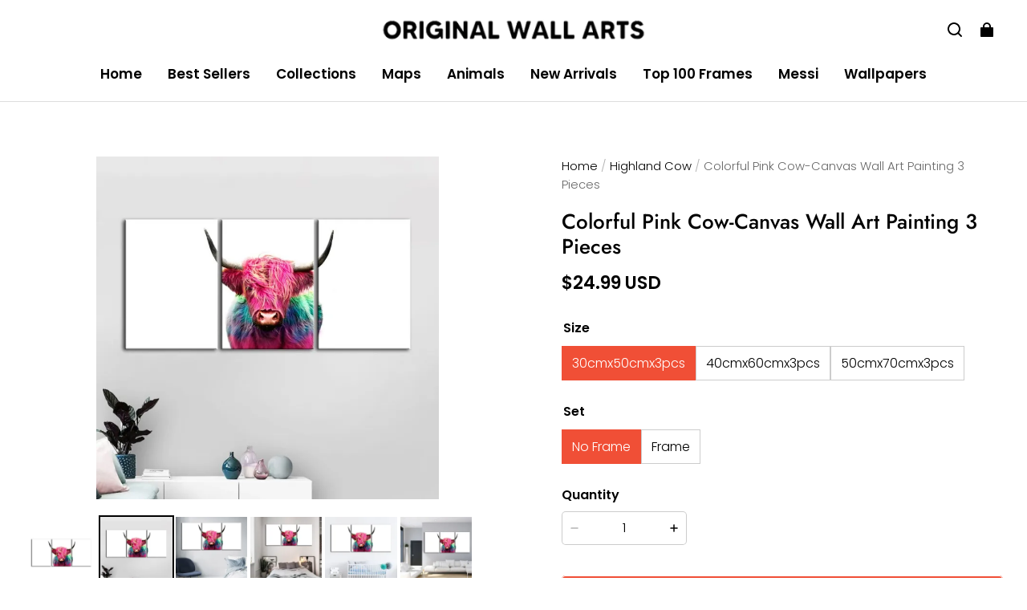

--- FILE ---
content_type: text/html; charset=utf-8
request_url: https://originalwallarts.com/collections/cow/products/colorful-pink-cow-canvas-wall-art-painting-3-pieces
body_size: 78129
content:
<!DOCTYPE html>
<html lang="en">
  <head>
    <meta charset="UTF-8" />
    <meta http-equiv="X-UA-Compatible" content="IE=edge" />
    <meta
      name="viewport"
      content="width=device-width, initial-scale=1.0, minimum-scale=1.0, maximum-scale=1.0, user-scalable=no"
    />
    <link rel="canonical" href="https://originalwallarts.com/products/colorful-pink-cow-canvas-wall-art-painting-3-pieces" />
    <meta http-equiv="x-dns-prefetch-control" content="on" />
    <link rel="dns-prefetch" href="https://fonts.gstatic.com" />
    <link rel="preconnect" href="https://fonts.gstatic.com" />

      <link rel="icon" type="image/png" href="https://img-va.myshopline.com/image/store/1750985355041/download-imresizer-(1).png?w&#x3D;32&amp;h&#x3D;32" />

    <title>
  Colorful Pink Cow-Canvas Wall Art Painting 3 Pieces &ndash; Original Wall Arts
</title>

      <meta name="description" content="Colorful Pink Cow-Canvas Wall Art Painting 3 Pieces is a premium canvas that adds a touch of wildlife art to your décor. The canvas features the iconic painting of the Colourful Pink Cow across three canvases. The Wall Art is perfect to decorate your bedroom, dining room, living room, office, dormitory" />


    
<meta property="og:site_name" content="Original Wall Arts" />
<meta property="og:url" content="https://originalwallarts.com/products/colorful-pink-cow-canvas-wall-art-painting-3-pieces" />
<meta property="og:title" content="Colorful Pink Cow-Canvas Wall Art Painting 3 Pieces" />
<meta property="og:type" content="product" />
<meta property="og:description" content="Colorful Pink Cow-Canvas Wall Art Painting 3 Pieces is a premium canvas that adds a touch of wildlife art to your décor. The canvas features the iconic painting of the Colourful Pink Cow across three canvases. The Wall Art is perfect to decorate your bedroom, dining room, living room, office, dormitory" />  <meta property="og:image" content="https://img-va.myshopline.com/image/store/1750985355041/white-5c3c1fb5-6345-4ac6-9b96-0b29ba0941a5.jpg?w&#x3D;800&amp;h&#x3D;800" />
  <meta property="og:image:secure_url" content="https://img-va.myshopline.com/image/store/1750985355041/white-5c3c1fb5-6345-4ac6-9b96-0b29ba0941a5.jpg?w&#x3D;800&amp;h&#x3D;800" />
  <meta property="og:image:width" content="800" />
  <meta property="og:image:height" content="800" />
  <meta property="og:price:amount" content="24.99" />
  <meta property="og:price:currency" content="USD" />
<meta name="twitter:card" content="summary_large_image" />
<meta name="twitter:title" content="Colorful Pink Cow-Canvas Wall Art Painting 3 Pieces" />
<meta name="twitter:description" content="Colorful Pink Cow-Canvas Wall Art Painting 3 Pieces is a premium canvas that adds a touch of wildlife art to your décor. The canvas features the iconic painting of the Colourful Pink Cow across three canvases. The Wall Art is perfect to decorate your bedroom, dining room, living room, office, dormitory" />

    <style>
@font-face {
  font-family: 'Jost';
  font-weight: 400;
  font-style: normal;
  font-display: swap;
  src: url('/cdn/shop/fonts/Jost:regular_v15.woff') format('woff'),
        url('/cdn/shop/fonts/Jost:regular_v15.woff2') format('woff2');
}

@font-face {
  font-family: 'Jost';
  font-weight: 500;
  font-style: normal;
  font-display: swap;
  src: url('/cdn/shop/fonts/Jost:500_v15.woff') format('woff'),
        url('/cdn/shop/fonts/Jost:500_v15.woff2') format('woff2');
}

@font-face {
  font-family: 'Jost';
  font-weight: 600;
  font-style: normal;
  font-display: swap;
  src: url('/cdn/shop/fonts/Jost:600_v15.woff') format('woff'),
        url('/cdn/shop/fonts/Jost:600_v15.woff2') format('woff2');
}

@font-face {
  font-family: 'Jost';
  font-weight: 700;
  font-style: normal;
  font-display: swap;
  src: url('/cdn/shop/fonts/Jost:700_v15.woff') format('woff'),
        url('/cdn/shop/fonts/Jost:700_v15.woff2') format('woff2');
}

@font-face {
  font-family: 'Jost';
  font-weight: 500;
  font-style: normal;
  font-display: swap;
  src: url('/cdn/shop/fonts/Jost:500_v15.woff') format('woff'),
        url('/cdn/shop/fonts/Jost:500_v15.woff2') format('woff2');
}

@font-face {
  font-family: 'Poppins';
  font-weight: 400;
  font-style: normal;
  font-display: swap;
  src: url('/cdn/shop/fonts/Poppins:regular_v21.woff') format('woff'),
        url('/cdn/shop/fonts/Poppins:regular_v21.woff2') format('woff2');
}

@font-face {
  font-family: 'Poppins';
  font-weight: 500;
  font-style: normal;
  font-display: swap;
  src: url('/cdn/shop/fonts/Poppins:500_v21.woff') format('woff'),
        url('/cdn/shop/fonts/Poppins:500_v21.woff2') format('woff2');
}

@font-face {
  font-family: 'Poppins';
  font-weight: 600;
  font-style: normal;
  font-display: swap;
  src: url('/cdn/shop/fonts/Poppins:600_v21.woff') format('woff'),
        url('/cdn/shop/fonts/Poppins:600_v21.woff2') format('woff2');
}

@font-face {
  font-family: 'Poppins';
  font-weight: 700;
  font-style: normal;
  font-display: swap;
  src: url('/cdn/shop/fonts/Poppins:700_v21.woff') format('woff'),
        url('/cdn/shop/fonts/Poppins:700_v21.woff2') format('woff2');
}

@font-face {
  font-family: 'Poppins';
  font-weight: 300;
  font-style: normal;
  font-display: swap;
  src: url('/cdn/shop/fonts/Poppins:300_v21.woff') format('woff'),
        url('/cdn/shop/fonts/Poppins:300_v21.woff2') format('woff2');
}

:root {
    --title-font: "Jost", "sans-serif";
    --title-font-weight: 500;
    --title-font-style: normal;
    --title-letter-spacing: 0.00000001em;
    --title-font-size: 30px;
    --title-line-height: 1.2;
    --title-text-transform: unset;
    --body-font: "Poppins", "sans-serif";
    
    --body-font-weight: 300;
    
    --body-bold-font-weight: 600;
    --body-font-style: normal;
    --body-letter-spacing: 0.00000001em;
    --body-font-size: 16px;
    --body-line-height: 1.6;

    --color-page-background: 255, 255, 255;
    --color-text: 0, 0, 0;
    --color-light-text: 104, 104, 104;
    --color-sale: 0, 0, 0;
    --color-discount: 238, 71, 0;
    --color-entry-line: 221, 221, 221;
    --color-button-background: 240, 79, 54;
    --color-button-text: 255, 255, 255;
    --color-button-secondary-background: 240, 79, 54;
    --color-button-secondary-text: 255, 255, 255;
    --color-button-secondary-border: 0, 0, 0;
    --color-discount-tag-background: 238, 71, 0;
    --color-discount-tag-text: 255, 255, 255;
    --color-cart-dot: 238, 71, 0;
    --color-cart-dot-text: 0, 0, 0;
    --color-image-background: 255, 255, 255;
    --color-image-loading-background: 244, 247, 251;
    --color-mask: 0, 0, 0;
    --color-shadow: var(--color-text);
    --color-scheme-1-bg: 243, 247, 250;
    --color-scheme-1-text: 0, 0, 0;
    --color-scheme-2-bg: 255, 255, 255;
    --color-scheme-2-text: 0, 0, 0;
    --color-scheme-3-bg: 244, 247, 251;
    --color-scheme-3-text: 0, 0, 0;

    --color-header-background: 255, 255, 255;
    --color-header-text: 0, 0, 0;
    --color-header-pc-searchbar-border: 221, 221, 221;
    --color-header-pc-searchbar-text: 0, 0, 0;
    --color-header-pc-searchbar-bg: 255, 255, 255;
    --color-announcement-bar-background: 0, 0, 0;
    --color-announcement-bar-text: 255, 255, 255;
    --color-footer-text: 255, 255, 255;
    --color-footer-border: 255, 255, 255;
    --color-footer-background: 0, 0, 0;

    --page-width: 1760px;
    --section-vertical-gap: 0px;
    --grid-horizontal-space: 20px;
    --grid-vertical-space: 20px;
    --grid-mobile-horizontal-space: 10px;
    --grid-mobile-vertical-space: 10px;

    --btn-border-thickness: 1px;
    --btn-border-opacity: 100%;
    --btn-border-radius: 4px;
    --btn-border-radius-outset: 5px;
    --btn-shadow-opacity: 0%;
    --btn-shadow-offset-x: 0px;
    --btn-shadow-offset-y: 0px;
    --btn-shadow-blur: 0px;

    --sku-selector-border-thickness: 1px;
    --sku-selector-border-opacity: 20%;
    --sku-selector-border-radius: 0px;
    --sku-selector-border-radius-outset: 0px;

    --input-border-thickness: 1px;
    --input-border-opacity: 20%;
    --input-border-radius: 4px;
    --input-border-radius-outset: 5px;
    --input-shadow-opacity: 0%;
    --input-shadow-offset-x: 0px;
    --input-shadow-offset-y: 0px;
    --input-shadow-blur: 0px;

    --card-border-thickness: 0px;
    --card-border-opacity: 10%;
    --card-border-radius: 12px;
    --card-border-radius-outset: 12px;
    --card-shadow-opacity: 0%;
    --card-shadow-offset-x: 0px;
    --card-shadow-offset-y: 0px;
    --card-shadow-blur: 0px;

    --product-card-border-thickness: 0px;
    --product-card-border-opacity: 10%;
    --product-card-border-radius: 12px;
    --product-card-border-radius-outset: 12px;
    --product-card-shadow-opacity: 0%;
    --product-card-shadow-offset-x: 0px;
    --product-card-shadow-offset-y: 0px;
    --product-card-shadow-blur: 0px;
    --product-card-content-align: left;

    --collection-card-border-thickness: 0px;
    --collection-card-border-opacity: 10%;
    --collection-card-border-radius: 12px;
    --collection-card-border-radius-outset: 12px;
    --collection-card-shadow-opacity: 0%;
    --collection-card-shadow-offset-x: 0px;
    --collection-card-shadow-offset-y: 0px;
    --collection-card-shadow-blur: 0px;

    --blog-card-border-thickness: 0px;
    --blog-card-border-opacity: 10%;
    --blog-card-border-radius: 12px;
    --blog-card-border-radius-outset: 12px;
    --blog-card-shadow-opacity: 0%;
    --blog-card-shadow-offset-x: 0px;
    --blog-card-shadow-offset-y: 0px;
    --blog-card-shadow-blur: 0px;

    --content-border-thickness: 0px;
    --content-border-opacity: 0%;
    --content-border-radius: 12px;
    --content-border-radius-outset: 12px;
    --content-shadow-opacity: 0%;
    --content-shadow-offset-x: 0px;
    --content-shadow-offset-y: 0px;
    --content-shadow-blur: 0px;

    --media-border-thickness: 0px;
    --media-border-opacity: 0%;
    --media-border-radius: 0px;
    --media-border-radius-outset: 0px;
    --media-shadow-opacity: 0%;
    --media-shadow-offset-x: 0px;
    --media-shadow-offset-left: 0px;
    --media-shadow-offset-right: 0px;
    --media-shadow-offset-y: 0px;
    --media-shadow-offset-top: 0px;
    --media-shadow-offset-bottom: 0px;
    --media-shadow-blur: 0px;

    --menu-modal-border-thickness: 1px;
    --menu-modal-border-opacity: 10%;
    --menu-modal-border-radius: 0px;
    --menu-modal-border-radius-outset: 0px;
    --menu-modal-shadow-opacity: 0%;
    --menu-modal-shadow-offset-x: 0px;
    --menu-modal-shadow-offset-y: 4px;
    --menu-modal-shadow-blur: 5px;

    --drawer-border-thickness: 1px;
    --drawer-border-opacity: 10%;
    --drawer-shadow-opacity: 0%;
    --drawer-shadow-offset-x: 0px;
    --drawer-shadow-offset-y: 4px;
    --drawer-shadow-blur: 5px;

    --product-discount-radius: 4px;

    --swatch-background-default-image: url(https://img-va.myshopline.com/image/store/1750985355041/b8f2c18be4a24b11bd15bc5cec0932fc.png);
    --swatch-size: 18px;
}
</style>

    <link href="/cdn/shop/prod/2420858061/1750985355041/686016a7f8f2a7291c360b6d/1754594439628/assets/base.css" rel="stylesheet" type="text/css" media="all">

    <script src="/cdn/shop/prod///e1bb9ac6-5549-4a7e-aa24-3c447bfdb814/1751127716548/assets/global.js" defer="defer"></script>

    
  <meta name="google-site-verification" content />
  <meta name="msvalidate.01" content="7D6079B41B407F201862A90B356164FF" />
<meta name="msvalidate.01" content />
  <meta name="facebook-domain-verification" content />
  <meta name="p:domain_verify" content />
  
<script >function __SL_CUSTOM_CODE_GETROW__(){var r=new Error;if(!r.stack)try{throw r}catch(r){if(!r.stack)return 0}var t=r.stack.toString().split(/\r\n|\n/),e=/:(\d+):(?:\d+)[^\d]*$/;do{var n=t.shift()}while(!e.exec(n)&&t.length);var a=e.exec(t.shift());return a?parseInt(a[1]):0}</script>
<script >!function(){function t(){this.data={}}t.prototype.set=function(t,n,i){this[n]||(this[n]={start:"",end:"",scripts:[]}),this[n][i]=t,this[n].start&&this[n].end&&(this.data[n]||(this.data[n]=[]),this.data[n].push(this[n]),delete this[n])},t.prototype.setScript=function(t,n){const i=this.data[t].find((function(t,n){return 0===n&&!t.scripts.length||!t.scripts.length}));i&&(i.scripts=i.scripts.concat(n))},t.prototype.getAppKeyByScriptUrl=function(t){var n=this;return new Promise((function(i){setTimeout((function(){const s=Object.keys(n.data).find((function(i){return n.data[i].find((function(n){return n.scripts.find((function(n){if(n&&n.src)return t===n.src}))}))}));i(s)}),4)}))},t.prototype.getAppKey=function(t){var n=this;return Object.keys(n.data).find((function(i){if(n.data[i].find((function(n){return n.start<t&&n.end>t})))return!0}))},window.__APP_CODE__||(window.__APP_CODE__=new t)}();</script>
<script>window.__ENV__ = {"APP_ENV":"product","SENTRY_DSN":"https:\u002F\u002Fb1ba39d4e0bf4bf6a6ef0a2add016a44@sentry-new.myshopline.com\u002F265","STORE_THEME_SENTRY_DSN":"https:\u002F\u002Fab5c03d7011e42d7b3914c7bd779547b@sentry-new.myshopline.com\u002F273","SENTRY_TRACES_SAMPLE_RATE":-1,"ENABLE_IFRAME_ID":true,"SENTRY_GRAY":false,"SDK_UMDJS":"https:\u002F\u002Fcdn.myshopline.com\u002Ft\u002Flayout\u002Fdev\u002F3300003680\u002F1608276731999\u002F610a693c63e57e2aca6c2554\u002F1628072347914\u002Fassets\u002Findex.umd.min.js","USE_STORE_INFO_REGION_CACHE":true,"USE_REDIRECT_PATH_CACHE":true,"USE_APP_CODE_BLOCK_CACHE":true,"USE_HTTP_REPORT_EVENT_IDS":[60006253],"USE_HTTP_REPORT_EVENT_NAMES":["view"],"ROBOTS_CACHER":{"ua_list":[],"useless_query":["fbclid","gclid","utm_campaign","utm_adset","utm_ad","utm_medium","utm_source","utm_content","utm_term","campaign_id","adset_id","ad_id","variant"],"expires":600,"store_domain_list":["ALL"],"is_use_spider_company":false,"is_use_spider_ua":false},"PAGE_CACHER":{"enable":false,"themes":["ALL","Expect","Impress","Expect_TEST"],"templates":[{"name":"templates\u002Findex","expires":10}]},"useOldSSRPlugin":{},"PAYPAL_CONFIG":{"disableFunding":"card,bancontact,blik,eps,giropay,ideal,mercadopago,mybank,p24,sepa,sofort,venmo"},"LOGGING_THRESHOLD_BY_RENDER":500,"POLLING_TIME-OUT_RETRY_FREQUENCY":8,"POLLING_TIME-OUT_RETRY_DELAY":3000,"DF_SDK_ENABLE":{"isAll":true,"appCode":"m3tdgo","themeNames":["Expect","global","Along","Impress","Soo","Solid"]},"PAYPAL_CONFIG_V2":[{"key":"disable-funding","value":"card,bancontact,blik,eps,giropay,ideal,mercadopago,mybank,p24,sepa,sofort,venmo","isCoverAll":true,"scope":"continue","whitelist":[],"blacklist":[]},{"key":"enable-funding","value":"paylater","isCoverAll":true,"scope":"all","whitelist":[],"blacklist":[]}],"COMPLETE_ORDER_JUMP_TIMEOUT":10,"ADDRESS_AUTOCOMPLETE_CONFIG":{"prediction_debounce_ms":400,"south_east_countries":{"mode":"disable","whitelist_store_ids":["1652240404138","1679974845705","1676274381211","1677468419723","1682156092973","1663745358748","1673329501708","1676868586152","1648608707106","1679279486633","1681696235688","1664792332609","1677837417427","1672322277922","1644637282055","1644637282057"],"blacklist_store_ids":[]}},"TRADE__FEATURE_FLAGS_CONFIG":{"server_endpoint":"https:\u002F\u002Fabtest.myshopline.com\u002Fexperiment","app_key":"shopline-trade"},"USE_REPORT_URL_STORE_IDS":["all"],"USE_EVENT_TRACE_CONFIG_CACHE":true,"IS_CHANGE_MERCHANT_TO_SITE":true,"PRODUCT_OBJECTS_GRAY_RULE":{"enable":true,"handleList":["adasgtest","bix3mk02","wenxuetingfz","amy.wen11","wenxuetingsgauto","shoplinewebtest","graytest","taican","haidu","bryant33","nana13","sjf03-sin","apitest001","adaus","bix3mk03","wenxuetingus","amy.wen12","wenxuetingauto","wenxuetingusauto","chun77","nana11","test03","apitest002","amywen12","lives-will","winsonwen","yongzyongz","slbryant","garytest","yongzyongz","lives-will","winsonwen","test111111","test04-sin","sjf03-us","shawboutique","extent-demo","beetlesgelpolish","soufeel","test-tys","r39x33kmubdcsvja9i","mademine-test-tys","1chqxtmchih8ul","jason-us","jason-sg","tina2","halaras","myhawaiianshirts","mycustombobblehead"],"ratio":50},"WEBSITE_MIFRATION":true,"TRADE_PAY":{"JUMP_TIMEOUT":2000,"AUTO_INIT":{"TIMEOUT":5000,"CHANNELS":[{"payMethodCode":"GooglePay"},{"payMethodCode":"ApplePay"}]}},"CHECKOUT_COUNTRY_LIBRARY_JSON_URL":"https:\u002F\u002Fcdn.myshopline.com\u002Ft\u002Fcf\u002F1cad82e8f88f0f743c2b82d308fb84f9\u002F4yblskxgvzarr1ub\u002Fcheckout-countries","CHECKOUT_COUNTRY_LIBRARY_JS_URL":"\u002Fcf-edge-static\u002F1cad82e8f88f0f743c2b82d308fb84f9\u002Fcheckout-countries","ANALYTICS_UNIFY_CONFIG":{"disableGetCollectionsStores":["1732075791988","1640660241441","1698792289635"],"hdsdkHttpConfig":{"stores":["*"],"acts":["webeventtracker","webslcodetrack"],"uas":["musical_ly"],"sendMethod":"ajax"},"pageDurationAsyncLoopInterval":0,"hdsdkFilterEvents":{"enable":true,"events":{"webslcodetrack":[{"event_name":"ViewProductItem"},{"event_name":"PageView_300"},{"event_name":"PageView_1000"},{"event_name":"PageView_2000"},{"event_name":"PageView_3000"},{"event_name":"View","page":102,"module":109,"component":101,"action_type":101},{"event_name":"View","page":103,"module":109,"component":101,"action_type":101},{"event_name":"View","page":132,"module":-999,"component":-999,"action_type":101},{"event_name":"ViewSuccess","page":132,"module":-999,"component":-999,"action_type":108}]}}},"WEB_PIXELS":{"wpt":{"templateBaseUrl":"https:\u002F\u002Fcdn.myshopline.com\u002Ft\u002Fwpm","sdkBaseUrl":"https:\u002F\u002Ffront.myshopline.com\u002Fcdn\u002Fv1\u002Fbase\u002Fdatacenter","sdkVersion":"wpt-0.5.1"},"wpm":{"sdkBaseUrl":"https:\u002F\u002Ffront.myshopline.com\u002Fcdn\u002Fv1\u002Fbase\u002Fdatacenter","sdkVersion":"wpm-0.7.2"}},"CHAIN_BASE_CONFIG":{"event":{"playback":{"playbackMaxLimit":0,"trackThreshold":50}}},"CHAIN_BASE_SERVICE_WORKER_URL":"\u002Fcf-edge-static\u002F4901d6778f66716fa583d51614a75d3d\u002Fchain-base-service-worker.js","streamTheme":[],"TRADE__METRIC_REPORT_CONFIG":{"rate":10000,"version":"v1"},"SENTRY_ERROR_FILTER_MESSAGES":["not match the postCode list","The current browser does not support Google Pay","Cannot use applePay","The current browser does not support this payment method","SDK实例化 & 初始化 失败 [reason: DEVICE_NOT_SUPPORT]","SDK实例化 & 初始化 失败 [reason: no support browser]","evaluating 'document.getElementById('stage-footer')","evaluating 'document.getElementById('live-chat-ai-wrapper')"]}</script><script>window.__LE__ = true;if(!window.Shopline){ window.Shopline = {} };Shopline.designMode=false;Shopline.uri={"alias":"ProductsDetail","isExact":true,"params":{"collectionHandle":"cow","uniqueKey":"colorful-pink-cow-canvas-wall-art-painting-3-pieces"},"query":{},"url":"\u002Fcollections\u002Fcow\u002Fproducts\u002Fcolorful-pink-cow-canvas-wall-art-painting-3-pieces","path":"\u002Fcollections\u002F:collectionHandle\u002Fproducts\u002F:uniqueKey","template":"templates\u002Fproduct.json","bindingTemplate":undefined,"root_url":"\u002F","customPageId":"0"};Shopline.handle="originalwallarts";Shopline.merchantId="2420858061";Shopline.storeId="1750985355041";Shopline.currency="USD";Shopline.themeId="686016a7f8f2a7291c360b6d";Shopline.themeName="Modern mod";Shopline.storeThemeName="Modern mod";Shopline.themeVersion="0.0.1";Shopline.themeTypeVersion=2.1;Shopline.updateMode=1;Shopline.locale="en";Shopline.customerCountry="US";Shopline.routes={"root":"\u002F"};Shopline.theme={"settings":{"desktop_logo_width":330,"mobile_logo_width":145,"color_page_background":"#FFFFFF","color_text":"#000000","color_light_text":"#686868","color_entry_line":"#DDDDDD","color_card_background":"","color_card_text":"","color_button_background":"#f04f36","color_button_text":"#FFF","color_button_secondary_background":"#f04f36","color_button_secondary_text":"#ffffff","color_button_secondary_border":"#000","color_sale":"#000","color_discount":"#EE4700","color_discount_tag_background":"#EE4700","color_discount_tag_text":"#FFFFFF","color_cart_dot":"#EE4700","color_cart_dot_text":"#000000","color_image_background":"#ffffff","color_image_loading_background":"#F4F7FB","color_mask":"#000","color_shadow":"","color_header_background":"#FFFFFF","color_header_text":"#000000","color_header_pc_search_bar_border":"#DDDDDD","color_header_pc_search_bar_text":"#000000","color_header_pc_search_bar_bg":"#FFFFFF","color_announcement_bar_background":"#000000","color_announcement_bar_text":"#FFF","color_footer_background":"#000","color_footer_border":"#FFF","color_footer_text":"#FFF","color_scheme_1_bg":"#F3F7FA","color_scheme_1_text":"#000","color_scheme_2_bg":"#FFF","color_scheme_2_text":"#000","color_scheme_3_bg":"#F4F7FB","color_scheme_3_text":"#000000","title_font_family":"Jost:500","title_letter_spacing":0,"title_font_size":30,"title_line_height":1.2,"title_uppercase":false,"body_font_family":"Poppins:300","body_letter_spacing":0,"body_font_size":16,"body_line_height":1.6,"page_width":1760,"section_vertical_gap":0,"grid_horizontal_space":20,"grid_vertical_space":20,"btn_hover_animation":"fill_right","btn_border_thickness":1,"btn_border_opacity":100,"btn_border_radius":4,"btn_shadow_opacity":0,"btn_shadow_offset_x":0,"btn_shadow_offset_y":0,"btn_shadow_blur":0,"sku_selector_border_thickness":1,"sku_selector_border_opacity":20,"sku_selector_border_radius":0,"sku_selector_shadow_opacity":0,"sku_selector_shadow_offset_x":0,"sku_selector_shadow_offset_y":0,"sku_selector_shadow_blur":0,"input_border_thickness":1,"input_border_opacity":20,"input_border_radius":4,"input_shadow_opacity":0,"input_shadow_offset_x":0,"input_shadow_offset_y":0,"input_shadow_blur":0,"enable_quick_view":false,"quick_view_button_pc_style":"icon","quick_view_button_mobile_style":"icon","quick_view_mobile_position":"inside","product_title_show_type":"full-display","product_pc_title_show":true,"product_mobile_title_show":true,"enabled_color_swatch":false,"swatch_style":"square","swatch_max_show":4,"swatch_show_style":"tiling","swatch_size":18,"product_discount":true,"product_discount_tag_style":"sale","product_discount_style":"number","product_discount_size":"medium","product_discount_position":"left_bottom","product_discount_radius":4,"product_card_price_show_type":"lowest_price","product_card_style":"normal","product_card_image_padding":0,"product_card_content_align":"left","product_card_border_thickness":0,"product_card_border_opacity":10,"product_card_border_radius":12,"product_card_shadow_opacity":0,"product_card_shadow_offset_x":0,"product_card_shadow_offset_y":0,"product_card_shadow_blur":0,"collection_card_style":"normal","collection_card_image_padding":0,"collection_card_content_align":"center","collection_card_border_thickness":0,"collection_card_border_opacity":10,"collection_card_border_radius":12,"collection_card_shadow_opacity":0,"collection_card_shadow_offset_x":0,"collection_card_shadow_offset_y":0,"collection_card_shadow_blur":0,"blog_card_style":"normal","blog_card_image_padding":0,"blog_card_content_align":"center","blog_card_border_thickness":0,"blog_card_border_opacity":10,"blog_card_border_radius":12,"blog_card_shadow_opacity":0,"blog_card_shadow_offset_x":0,"blog_card_shadow_offset_y":0,"blog_card_shadow_blur":0,"card_border_thickness":0,"card_border_opacity":10,"card_border_radius":12,"card_shadow_opacity":0,"card_shadow_offset_x":0,"card_shadow_offset_y":0,"card_shadow_blur":0,"content_border_thickness":0,"content_border_opacity":0,"content_border_radius":12,"content_shadow_opacity":0,"content_shadow_offset_x":0,"content_shadow_offset_y":0,"content_shadow_blur":0,"media_border_thickness":0,"media_border_opacity":0,"media_border_radius":0,"media_shadow_opacity":0,"media_shadow_offset_x":0,"media_shadow_offset_y":0,"media_shadow_blur":0,"menu_modal_border_thickness":1,"menu_modal_border_opacity":10,"menu_modal_border_radius":0,"menu_modal_shadow_opacity":0,"menu_modal_shadow_offset_x":0,"menu_modal_shadow_offset_y":4,"menu_modal_shadow_blur":5,"drawer_border_thickness":1,"drawer_border_opacity":10,"drawer_shadow_opacity":0,"drawer_shadow_offset_x":0,"drawer_shadow_offset_y":4,"drawer_shadow_blur":5,"cart_type":"drawer","cart_empty_recommend_title":"You May Also Like","cart_empty_recommend_product_to_show":12,"cart_empty_recommend_product_image_ratio":150,"cart_empty_recommend_product_image_fill_type":"contain","co_banner_pc_img":{},"co_banner_phone_img":{},"co_banner_pc_height":"low","co_banner_phone_height":"low","co_banner_img_show":"center","co_full_screen":true,"co_checkout_image":{},"co_logo_size":"medium","co_logo_position":"left","co_bg_image":{},"co_background_color":"#FFFFFF","co_form_bg_color":"white","co_order_bg_image":{},"co_order_background_color":"#FAFAFA","co_type_title_font":{"lib":"system","value":"System"},"co_type_body_font":{"lib":"system","value":"System"},"co_color_btn_bg":"#276EAF","co_color_err_color":"#F04949","co_color_msg_color":"#276EAF","show_official_icon":false,"social_facebook_link":"","social_twitter_link":"","social_pinterest_link":"https:\u002F\u002Fwww.pinterest.com\u002Ftheoriginalwallarts\u002F","social_instagram_link":"","social_snapchat_link":"","social_tiktok_link":"","social_youtube_link":"","social_vimeo_link":"","social_tumblr_link":"","social_linkedin_link":"","social_whatsapp_link":"","social_line_link":"","social_kakao_link":"","show_official_share_icon":false,"show_social_name":true,"share_to_facebook":true,"share_to_twitter":true,"share_to_pinterest":true,"share_to_line":true,"share_to_whatsapp":true,"share_to_tumblr":true,"show_search_goods_price":true,"show_pc_breadcrumb":true,"show_mobile_breadcrumb":false,"favicon_image":"https:\u002F\u002Fimg-va.myshopline.com\u002Fimage\u002Fstore\u002F1750985355041\u002Fdownload-imresizer-(1).png?w=32&h=32","logo":"shopline:\u002F\u002Fshop_images\u002FDiaper_Reusable_4_430x.png","product_add_to_cart":true,"cart_empty_recommend_collection":""},"blocks":{"175140141337086a2d06":{"type":"shopline:\u002F\u002Fapps\u002FSmartPush\u002Fblocks\u002Fapp-embed-block\u002Fba1ca5f6-ccc5-43fc-8ddb-f3b5147e1fc5","disabled":true,"settings":{}},"1751401413370ccf003d":{"type":"shopline:\u002F\u002Fapps\u002FMessages\u002Fblocks\u002Fmc-chat-widget\u002Feb9f2b8e-abe2-475c-b5d6-ce600991155b","disabled":true,"settings":{}},"1751401413370427245b":{"type":"shopline:\u002F\u002Fapps\u002FYmq Product Options & Variants\u002Fblocks\u002Fapp-embed-block\u002F23eea55e-e304-477f-99d5-4f026f33cecb","disabled":false,"settings":{}},"1751401413370e8d8553":{"type":"shopline:\u002F\u002Fapps\u002FKlaviyo: Email Marketing & SMS\u002Fblocks\u002Fklaviyo\u002Fab94b82e-e4fa-4fad-b514-3dc7a2bcbedf","disabled":true,"settings":{}}}};Shopline.settings={"desktop_logo_width":330,"mobile_logo_width":145,"color_page_background":{"alpha":1,"red":255,"green":255,"blue":255,"hue":0,"saturation":100,"lightness":100,"rgb":"255 255 255","rgba":"255 255 255 \u002F 1.0"},"color_text":{"alpha":1,"red":0,"green":0,"blue":0,"hue":0,"saturation":0,"lightness":0,"rgb":"0 0 0","rgba":"0 0 0 \u002F 1.0"},"color_light_text":{"alpha":1,"red":104,"green":104,"blue":104,"hue":0,"saturation":0,"lightness":41,"rgb":"104 104 104","rgba":"104 104 104 \u002F 1.0"},"color_entry_line":{"alpha":1,"red":221,"green":221,"blue":221,"hue":0,"saturation":0,"lightness":87,"rgb":"221 221 221","rgba":"221 221 221 \u002F 1.0"},"color_card_background":{},"color_card_text":{},"color_button_background":{"alpha":1,"red":240,"green":79,"blue":54,"hue":8,"saturation":86,"lightness":58,"rgb":"240 79 54","rgba":"240 79 54 \u002F 1.0"},"color_button_text":{"alpha":1,"red":255,"green":255,"blue":255,"hue":0,"saturation":100,"lightness":100,"rgb":"255 255 255","rgba":"255 255 255 \u002F 1.0"},"color_button_secondary_background":{"alpha":1,"red":240,"green":79,"blue":54,"hue":8,"saturation":86,"lightness":58,"rgb":"240 79 54","rgba":"240 79 54 \u002F 1.0"},"color_button_secondary_text":{"alpha":1,"red":255,"green":255,"blue":255,"hue":0,"saturation":100,"lightness":100,"rgb":"255 255 255","rgba":"255 255 255 \u002F 1.0"},"color_button_secondary_border":{"alpha":1,"red":0,"green":0,"blue":0,"hue":0,"saturation":0,"lightness":0,"rgb":"0 0 0","rgba":"0 0 0 \u002F 1.0"},"color_sale":{"alpha":1,"red":0,"green":0,"blue":0,"hue":0,"saturation":0,"lightness":0,"rgb":"0 0 0","rgba":"0 0 0 \u002F 1.0"},"color_discount":{"alpha":1,"red":238,"green":71,"blue":0,"hue":18,"saturation":100,"lightness":47,"rgb":"238 71 0","rgba":"238 71 0 \u002F 1.0"},"color_discount_tag_background":{"alpha":1,"red":238,"green":71,"blue":0,"hue":18,"saturation":100,"lightness":47,"rgb":"238 71 0","rgba":"238 71 0 \u002F 1.0"},"color_discount_tag_text":{"alpha":1,"red":255,"green":255,"blue":255,"hue":0,"saturation":100,"lightness":100,"rgb":"255 255 255","rgba":"255 255 255 \u002F 1.0"},"color_cart_dot":{"alpha":1,"red":238,"green":71,"blue":0,"hue":18,"saturation":100,"lightness":47,"rgb":"238 71 0","rgba":"238 71 0 \u002F 1.0"},"color_cart_dot_text":{"alpha":1,"red":0,"green":0,"blue":0,"hue":0,"saturation":0,"lightness":0,"rgb":"0 0 0","rgba":"0 0 0 \u002F 1.0"},"color_image_background":{"alpha":1,"red":255,"green":255,"blue":255,"hue":0,"saturation":100,"lightness":100,"rgb":"255 255 255","rgba":"255 255 255 \u002F 1.0"},"color_image_loading_background":{"alpha":1,"red":244,"green":247,"blue":251,"hue":214,"saturation":47,"lightness":97,"rgb":"244 247 251","rgba":"244 247 251 \u002F 1.0"},"color_mask":{"alpha":1,"red":0,"green":0,"blue":0,"hue":0,"saturation":0,"lightness":0,"rgb":"0 0 0","rgba":"0 0 0 \u002F 1.0"},"color_shadow":{},"color_header_background":{"alpha":1,"red":255,"green":255,"blue":255,"hue":0,"saturation":100,"lightness":100,"rgb":"255 255 255","rgba":"255 255 255 \u002F 1.0"},"color_header_text":{"alpha":1,"red":0,"green":0,"blue":0,"hue":0,"saturation":0,"lightness":0,"rgb":"0 0 0","rgba":"0 0 0 \u002F 1.0"},"color_header_pc_search_bar_border":{"alpha":1,"red":221,"green":221,"blue":221,"hue":0,"saturation":0,"lightness":87,"rgb":"221 221 221","rgba":"221 221 221 \u002F 1.0"},"color_header_pc_search_bar_text":{"alpha":1,"red":0,"green":0,"blue":0,"hue":0,"saturation":0,"lightness":0,"rgb":"0 0 0","rgba":"0 0 0 \u002F 1.0"},"color_header_pc_search_bar_bg":{"alpha":1,"red":255,"green":255,"blue":255,"hue":0,"saturation":100,"lightness":100,"rgb":"255 255 255","rgba":"255 255 255 \u002F 1.0"},"color_announcement_bar_background":{"alpha":1,"red":0,"green":0,"blue":0,"hue":0,"saturation":0,"lightness":0,"rgb":"0 0 0","rgba":"0 0 0 \u002F 1.0"},"color_announcement_bar_text":{"alpha":1,"red":255,"green":255,"blue":255,"hue":0,"saturation":100,"lightness":100,"rgb":"255 255 255","rgba":"255 255 255 \u002F 1.0"},"color_footer_background":{"alpha":1,"red":0,"green":0,"blue":0,"hue":0,"saturation":0,"lightness":0,"rgb":"0 0 0","rgba":"0 0 0 \u002F 1.0"},"color_footer_border":{"alpha":1,"red":255,"green":255,"blue":255,"hue":0,"saturation":100,"lightness":100,"rgb":"255 255 255","rgba":"255 255 255 \u002F 1.0"},"color_footer_text":{"alpha":1,"red":255,"green":255,"blue":255,"hue":0,"saturation":100,"lightness":100,"rgb":"255 255 255","rgba":"255 255 255 \u002F 1.0"},"color_scheme_1_bg":{"alpha":1,"red":243,"green":247,"blue":250,"hue":206,"saturation":41,"lightness":97,"rgb":"243 247 250","rgba":"243 247 250 \u002F 1.0"},"color_scheme_1_text":{"alpha":1,"red":0,"green":0,"blue":0,"hue":0,"saturation":0,"lightness":0,"rgb":"0 0 0","rgba":"0 0 0 \u002F 1.0"},"color_scheme_2_bg":{"alpha":1,"red":255,"green":255,"blue":255,"hue":0,"saturation":100,"lightness":100,"rgb":"255 255 255","rgba":"255 255 255 \u002F 1.0"},"color_scheme_2_text":{"alpha":1,"red":0,"green":0,"blue":0,"hue":0,"saturation":0,"lightness":0,"rgb":"0 0 0","rgba":"0 0 0 \u002F 1.0"},"color_scheme_3_bg":{"alpha":1,"red":244,"green":247,"blue":251,"hue":214,"saturation":47,"lightness":97,"rgb":"244 247 251","rgba":"244 247 251 \u002F 1.0"},"color_scheme_3_text":{"alpha":1,"red":0,"green":0,"blue":0,"hue":0,"saturation":0,"lightness":0,"rgb":"0 0 0","rgba":"0 0 0 \u002F 1.0"},"title_font_family":{"fallback_families":"sans-serif","family":"Jost","style":"normal","weight":"500","variants":"500","system":false},"title_letter_spacing":0,"title_font_size":30,"title_line_height":1.2,"title_uppercase":false,"body_font_family":{"fallback_families":"sans-serif","family":"Poppins","style":"normal","weight":"300","variants":"300","system":false},"body_letter_spacing":0,"body_font_size":16,"body_line_height":1.6,"page_width":1760,"section_vertical_gap":0,"grid_horizontal_space":20,"grid_vertical_space":20,"btn_hover_animation":"fill_right","btn_border_thickness":1,"btn_border_opacity":100,"btn_border_radius":4,"btn_shadow_opacity":0,"btn_shadow_offset_x":0,"btn_shadow_offset_y":0,"btn_shadow_blur":0,"sku_selector_border_thickness":1,"sku_selector_border_opacity":20,"sku_selector_border_radius":0,"sku_selector_shadow_opacity":0,"sku_selector_shadow_offset_x":0,"sku_selector_shadow_offset_y":0,"sku_selector_shadow_blur":0,"input_border_thickness":1,"input_border_opacity":20,"input_border_radius":4,"input_shadow_opacity":0,"input_shadow_offset_x":0,"input_shadow_offset_y":0,"input_shadow_blur":0,"enable_quick_view":false,"quick_view_button_pc_style":"icon","quick_view_button_mobile_style":"icon","quick_view_mobile_position":"inside","product_title_show_type":"full-display","product_pc_title_show":true,"product_mobile_title_show":true,"enabled_color_swatch":false,"swatch_style":"square","swatch_max_show":4,"swatch_show_style":"tiling","swatch_size":18,"product_discount":true,"product_discount_tag_style":"sale","product_discount_style":"number","product_discount_size":"medium","product_discount_position":"left_bottom","product_discount_radius":4,"product_card_price_show_type":"lowest_price","product_card_style":"normal","product_card_image_padding":0,"product_card_content_align":"left","product_card_border_thickness":0,"product_card_border_opacity":10,"product_card_border_radius":12,"product_card_shadow_opacity":0,"product_card_shadow_offset_x":0,"product_card_shadow_offset_y":0,"product_card_shadow_blur":0,"collection_card_style":"normal","collection_card_image_padding":0,"collection_card_content_align":"center","collection_card_border_thickness":0,"collection_card_border_opacity":10,"collection_card_border_radius":12,"collection_card_shadow_opacity":0,"collection_card_shadow_offset_x":0,"collection_card_shadow_offset_y":0,"collection_card_shadow_blur":0,"blog_card_style":"normal","blog_card_image_padding":0,"blog_card_content_align":"center","blog_card_border_thickness":0,"blog_card_border_opacity":10,"blog_card_border_radius":12,"blog_card_shadow_opacity":0,"blog_card_shadow_offset_x":0,"blog_card_shadow_offset_y":0,"blog_card_shadow_blur":0,"card_border_thickness":0,"card_border_opacity":10,"card_border_radius":12,"card_shadow_opacity":0,"card_shadow_offset_x":0,"card_shadow_offset_y":0,"card_shadow_blur":0,"content_border_thickness":0,"content_border_opacity":0,"content_border_radius":12,"content_shadow_opacity":0,"content_shadow_offset_x":0,"content_shadow_offset_y":0,"content_shadow_blur":0,"media_border_thickness":0,"media_border_opacity":0,"media_border_radius":0,"media_shadow_opacity":0,"media_shadow_offset_x":0,"media_shadow_offset_y":0,"media_shadow_blur":0,"menu_modal_border_thickness":1,"menu_modal_border_opacity":10,"menu_modal_border_radius":0,"menu_modal_shadow_opacity":0,"menu_modal_shadow_offset_x":0,"menu_modal_shadow_offset_y":4,"menu_modal_shadow_blur":5,"drawer_border_thickness":1,"drawer_border_opacity":10,"drawer_shadow_opacity":0,"drawer_shadow_offset_x":0,"drawer_shadow_offset_y":4,"drawer_shadow_blur":5,"cart_type":"drawer","cart_empty_recommend_title":"You May Also Like","cart_empty_recommend_product_to_show":12,"cart_empty_recommend_product_image_ratio":150,"cart_empty_recommend_product_image_fill_type":"contain","co_banner_pc_img":null,"co_banner_phone_img":null,"co_banner_pc_height":"low","co_banner_phone_height":"low","co_banner_img_show":"center","co_full_screen":true,"co_checkout_image":null,"co_logo_size":"medium","co_logo_position":"left","co_bg_image":null,"co_background_color":{"alpha":1,"red":255,"green":255,"blue":255,"hue":0,"saturation":100,"lightness":100,"rgb":"255 255 255","rgba":"255 255 255 \u002F 1.0"},"co_form_bg_color":"white","co_order_bg_image":null,"co_order_background_color":{"alpha":1,"red":250,"green":250,"blue":250,"hue":0,"saturation":0,"lightness":98,"rgb":"250 250 250","rgba":"250 250 250 \u002F 1.0"},"co_type_title_font":{"lib":"system","value":"System"},"co_type_body_font":{"lib":"system","value":"System"},"co_color_btn_bg":{"alpha":1,"red":39,"green":110,"blue":175,"hue":209,"saturation":64,"lightness":42,"rgb":"39 110 175","rgba":"39 110 175 \u002F 1.0"},"co_color_err_color":{"alpha":1,"red":240,"green":73,"blue":73,"hue":0,"saturation":85,"lightness":61,"rgb":"240 73 73","rgba":"240 73 73 \u002F 1.0"},"co_color_msg_color":{"alpha":1,"red":39,"green":110,"blue":175,"hue":209,"saturation":64,"lightness":42,"rgb":"39 110 175","rgba":"39 110 175 \u002F 1.0"},"show_official_icon":false,"social_facebook_link":"","social_twitter_link":"","social_pinterest_link":"https:\u002F\u002Fwww.pinterest.com\u002Ftheoriginalwallarts\u002F","social_instagram_link":"","social_snapchat_link":"","social_tiktok_link":"","social_youtube_link":"","social_vimeo_link":"","social_tumblr_link":"","social_linkedin_link":"","social_whatsapp_link":"","social_line_link":"","social_kakao_link":"","show_official_share_icon":false,"show_social_name":true,"share_to_facebook":true,"share_to_twitter":true,"share_to_pinterest":true,"share_to_line":true,"share_to_whatsapp":true,"share_to_tumblr":true,"show_search_goods_price":true,"show_pc_breadcrumb":true,"show_mobile_breadcrumb":false,"favicon_image":"https:\u002F\u002Fimg-va.myshopline.com\u002Fimage\u002Fstore\u002F1750985355041\u002Fdownload-imresizer-(1).png?w=32&h=32","logo":{"alt":null,"id":"7059848290649515318","media_type":"image","position":undefined,"preview_image":null,"aspect_ratio":10.75,"attached_to_variant":undefined,"height":40,"presentation":undefined,"product_id":undefined,"src":"https:\u002F\u002Fimg-va.myshopline.com\u002Fimage\u002Fstore\u002F1750985355041\u002FDiaper-Reusable-4-430x.png?w=430&h=40","url":"https:\u002F\u002Fimg-va.myshopline.com\u002Fimage\u002Fstore\u002F1750985355041\u002FDiaper-Reusable-4-430x.png?w=430&h=40","variants":[],"width":430},"product_add_to_cart":true,"cart_empty_recommend_collection":null};Shopline.isLogin=false;Shopline.systemTimestamp=1769123638015;Shopline.storeLanguage="en";Shopline.supportLanguages=["en"];Shopline.currencyConfig={"enable":false,"defaultCurrency":"","customCurrency":"","referenceCurrencies":[],"storeCurrency":{},"defaultReferenceCurrency":{},"currencyDetailList":[{"currencyCode":"USD","currencyName":"美元","currencySymbol":"$","rate":2,"currencyNumber":"840","orderWeight":150,"exchangeRate":1,"updateTime":1725439037024,"messageWithCurrency":"${{amount}} USD","messageWithoutCurrency":"${{amount}}","messageWithDefaultCurrency":"${{amount}} USD","messageWithoutDefaultCurrency":"${{amount}}"},{"currencyCode":"GBP","currencyName":"英镑","currencySymbol":"£","rate":2,"currencyNumber":"826","orderWeight":149,"exchangeRate":0.744958,"updateTime":1769068801254,"messageWithCurrency":"£{{amount}} GBP","messageWithoutCurrency":"£{{amount}}","messageWithDefaultCurrency":"£{{amount}} GBP","messageWithoutDefaultCurrency":"£{{amount}}"},{"currencyCode":"EUR","currencyName":"欧元","currencySymbol":"€","rate":2,"currencyNumber":"978","orderWeight":148,"exchangeRate":0.855677,"updateTime":1769068801970,"messageWithCurrency":"€{{amount_with_comma_separator}} EUR","messageWithoutCurrency":"€{{amount_with_comma_separator}}","messageWithDefaultCurrency":"€{{amount_with_comma_separator}} EUR","messageWithoutDefaultCurrency":"€{{amount_with_comma_separator}}"},{"currencyCode":"CAD","currencyName":"加拿大元","currencySymbol":"$","rate":2,"currencyNumber":"124","orderWeight":147,"exchangeRate":1.382373,"updateTime":1769068802914,"messageWithCurrency":"${{amount}} CAD","messageWithoutCurrency":"${{amount}}","messageWithDefaultCurrency":"${{amount}} CAD","messageWithoutDefaultCurrency":"${{amount}}"},{"currencyCode":"AUD","currencyName":"澳大利亚元","currencySymbol":"A$","rate":2,"currencyNumber":"36","orderWeight":146,"exchangeRate":1.469899,"updateTime":1769068804045,"messageWithCurrency":"${{amount}} AUD","messageWithoutCurrency":"${{amount}}","messageWithDefaultCurrency":"${{amount}} AUD","messageWithoutDefaultCurrency":"${{amount}}"},{"currencyCode":"INR","currencyName":"印度卢比","currencySymbol":"₹","rate":2,"currencyNumber":"356","orderWeight":145,"exchangeRate":91.597515,"updateTime":1769068804536,"messageWithCurrency":"Rs. {{amount}}","messageWithoutCurrency":"Rs. {{amount}}","messageWithDefaultCurrency":"Rs. {{amount}}","messageWithoutDefaultCurrency":"Rs. {{amount}}"},{"currencyCode":"JPY","currencyName":"日圆","currencySymbol":"¥","rate":0,"currencyNumber":"392","orderWeight":144,"exchangeRate":158.76682476,"updateTime":1769068805334,"messageWithCurrency":"¥{{amount_no_decimals}} JPY","messageWithoutCurrency":"¥{{amount_no_decimals}}","messageWithDefaultCurrency":"¥{{amount_no_decimals}} JPY","messageWithoutDefaultCurrency":"¥{{amount_no_decimals}}"},{"currencyCode":"AED","currencyName":"阿联酋迪拉姆","currencySymbol":"د.إ","rate":2,"currencyNumber":"784","orderWeight":143,"exchangeRate":3.6725,"updateTime":1769068805809,"messageWithCurrency":"Dhs. {{amount}} AED","messageWithoutCurrency":"Dhs. {{amount}}","messageWithDefaultCurrency":"Dhs. {{amount}} AED","messageWithoutDefaultCurrency":"Dhs. {{amount}}"},{"currencyCode":"AFN","currencyName":"阿富汗尼","currencySymbol":"Af","rate":2,"currencyNumber":"971","orderWeight":142,"exchangeRate":65.5,"updateTime":1769068806281,"messageWithCurrency":"{{amount}}؋ AFN","messageWithoutCurrency":"{{amount}}؋","messageWithDefaultCurrency":"{{amount}}؋ AFN","messageWithoutDefaultCurrency":"{{amount}}؋"},{"currencyCode":"ALL","currencyName":"阿尔巴尼亚列克","currencySymbol":"L","rate":2,"currencyNumber":"8","orderWeight":141,"exchangeRate":82.55,"updateTime":1769068806839,"messageWithCurrency":"Lek {{amount}} ALL","messageWithoutCurrency":"Lek {{amount}}","messageWithDefaultCurrency":"Lek {{amount}} ALL","messageWithoutDefaultCurrency":"Lek {{amount}}"},{"currencyCode":"AMD","currencyName":"亚美尼亚德拉姆","currencySymbol":"Դ","rate":2,"currencyNumber":"51","orderWeight":140,"exchangeRate":378.321967,"updateTime":1769068807312,"messageWithCurrency":"{{amount}} AMD","messageWithoutCurrency":"{{amount}} AMD","messageWithDefaultCurrency":"{{amount}} AMD","messageWithoutDefaultCurrency":"{{amount}} AMD"},{"currencyCode":"ANG","currencyName":"荷属安的列斯盾","currencySymbol":"ƒ","rate":2,"currencyNumber":"532","orderWeight":139,"exchangeRate":1.79,"updateTime":1769068807797,"messageWithCurrency":"{{amount}} NAƒ;","messageWithoutCurrency":"ƒ;{{amount}}","messageWithDefaultCurrency":"{{amount}} NAƒ;","messageWithoutDefaultCurrency":"ƒ;{{amount}}"},{"currencyCode":"AOA","currencyName":"安哥拉宽扎","currencySymbol":"Kz","rate":2,"currencyNumber":"973","orderWeight":138,"exchangeRate":912.215,"updateTime":1769068808489,"messageWithCurrency":"Kz{{amount}} AOA","messageWithoutCurrency":"Kz{{amount}}","messageWithDefaultCurrency":"Kz{{amount}} AOA","messageWithoutDefaultCurrency":"Kz{{amount}}"},{"currencyCode":"ARS","currencyName":"阿根廷比索","currencySymbol":"$","rate":2,"currencyNumber":"32","orderWeight":137,"exchangeRate":1430.0245,"updateTime":1769068809182,"messageWithCurrency":"${{amount_with_comma_separator}} ARS","messageWithoutCurrency":"${{amount_with_comma_separator}}","messageWithDefaultCurrency":"${{amount_with_comma_separator}} ARS","messageWithoutDefaultCurrency":"${{amount_with_comma_separator}}"},{"currencyCode":"AWG","currencyName":"阿鲁巴弗罗林","currencySymbol":"ƒ","rate":2,"currencyNumber":"533","orderWeight":136,"exchangeRate":1.8,"updateTime":1769068810064,"messageWithCurrency":"Afl{{amount}} AWG","messageWithoutCurrency":"Afl{{amount}}","messageWithDefaultCurrency":"Afl{{amount}} AWG","messageWithoutDefaultCurrency":"Afl{{amount}}"},{"currencyCode":"AZN","currencyName":"阿塞拜疆马纳特","currencySymbol":"ман","rate":2,"currencyNumber":"944","orderWeight":135,"exchangeRate":1.7,"updateTime":1769068810542,"messageWithCurrency":"m.{{amount}} AZN","messageWithoutCurrency":"m.{{amount}}","messageWithDefaultCurrency":"m.{{amount}} AZN","messageWithoutDefaultCurrency":"m.{{amount}}"},{"currencyCode":"BAM","currencyName":"波斯尼亚和黑塞哥维那可兑换马克[注1]","currencySymbol":"КМ","rate":2,"currencyNumber":"977","orderWeight":134,"exchangeRate":1.673276,"updateTime":1769068811682,"messageWithCurrency":"KM {{amount_with_comma_separator}} BAM","messageWithoutCurrency":"KM {{amount_with_comma_separator}}","messageWithDefaultCurrency":"KM {{amount_with_comma_separator}} BAM","messageWithoutDefaultCurrency":"KM {{amount_with_comma_separator}}"},{"currencyCode":"BBD","currencyName":"巴巴多斯元","currencySymbol":"BBD","rate":2,"currencyNumber":"52","orderWeight":133,"exchangeRate":2,"updateTime":1769068812168,"messageWithCurrency":"${{amount}} Bds","messageWithoutCurrency":"${{amount}}","messageWithDefaultCurrency":"${{amount}} Bds","messageWithoutDefaultCurrency":"${{amount}}"},{"currencyCode":"BDT","currencyName":"孟加拉塔卡","currencySymbol":"৳","rate":2,"currencyNumber":"50","orderWeight":132,"exchangeRate":122.25119,"updateTime":1769068813236,"messageWithCurrency":"Tk {{amount}} BDT","messageWithoutCurrency":"Tk {{amount}}","messageWithDefaultCurrency":"Tk {{amount}} BDT","messageWithoutDefaultCurrency":"Tk {{amount}}"},{"currencyCode":"BGN","currencyName":"保加利亚列弗","currencySymbol":"лв","rate":2,"currencyNumber":"975","orderWeight":131,"exchangeRate":1.673367,"updateTime":1769068813704,"messageWithCurrency":"{{amount}} лв BGN","messageWithoutCurrency":"{{amount}} лв","messageWithDefaultCurrency":"{{amount}} лв BGN","messageWithoutDefaultCurrency":"{{amount}} лв"},{"currencyCode":"BIF","currencyName":"布隆迪法郎","currencySymbol":"₣","rate":0,"currencyNumber":"108","orderWeight":130,"exchangeRate":2956.189701,"updateTime":1769068814592,"messageWithCurrency":"FBu. {{amount_no_decimals}} BIF","messageWithoutCurrency":"FBu. {{amount_no_decimals}}","messageWithDefaultCurrency":"FBu. {{amount_no_decimals}} BIF","messageWithoutDefaultCurrency":"FBu. {{amount_no_decimals}}"},{"currencyCode":"BMD","currencyName":"百慕大元","currencySymbol":"BD$","rate":2,"currencyNumber":"60","orderWeight":129,"exchangeRate":1,"updateTime":1769068815057,"messageWithCurrency":"BD${{amount}} BMD","messageWithoutCurrency":"BD${{amount}}","messageWithDefaultCurrency":"BD${{amount}} BMD","messageWithoutDefaultCurrency":"BD${{amount}}"},{"currencyCode":"BND","currencyName":"文莱元","currencySymbol":"B$","rate":2,"currencyNumber":"96","orderWeight":128,"exchangeRate":1.28605,"updateTime":1769068815744,"messageWithCurrency":"${{amount}} BND","messageWithoutCurrency":"${{amount}}","messageWithDefaultCurrency":"${{amount}} BND","messageWithoutDefaultCurrency":"${{amount}}"},{"currencyCode":"BOB","currencyName":"玻利维亚诺","currencySymbol":"Bs.","rate":2,"currencyNumber":"68","orderWeight":127,"exchangeRate":6.924755,"updateTime":1769068816631,"messageWithCurrency":"Bs{{amount_with_comma_separator}} BOB","messageWithoutCurrency":"Bs{{amount_with_comma_separator}}","messageWithDefaultCurrency":"Bs{{amount_with_comma_separator}} BOB","messageWithoutDefaultCurrency":"Bs{{amount_with_comma_separator}}"},{"currencyCode":"BRL","currencyName":"巴西雷亚尔","currencySymbol":"R$","rate":2,"currencyNumber":"986","orderWeight":125,"exchangeRate":5.319888,"updateTime":1769068817334,"messageWithCurrency":"R$ {{amount_with_comma_separator}} BRL","messageWithoutCurrency":"R$ {{amount_with_comma_separator}}","messageWithDefaultCurrency":"R$ {{amount_with_comma_separator}} BRL","messageWithoutDefaultCurrency":"R$ {{amount_with_comma_separator}}"},{"currencyCode":"BSD","currencyName":"巴哈马元","currencySymbol":"BSD","rate":2,"currencyNumber":"44","orderWeight":124,"exchangeRate":1,"updateTime":1769068817803,"messageWithCurrency":"BS${{amount}} BSD","messageWithoutCurrency":"BS${{amount}}","messageWithDefaultCurrency":"BS${{amount}} BSD","messageWithoutDefaultCurrency":"BS${{amount}}"},{"currencyCode":"BTN","currencyName":"不丹努尔特鲁姆","currencySymbol":"Nu.","rate":2,"currencyNumber":"64","orderWeight":123,"exchangeRate":91.65874,"updateTime":1769068818275,"messageWithCurrency":"Nu {{amount}} BTN","messageWithoutCurrency":"Nu {{amount}}","messageWithDefaultCurrency":"Nu {{amount}} BTN","messageWithoutDefaultCurrency":"Nu {{amount}}"},{"currencyCode":"BWP","currencyName":"博茨瓦纳普拉","currencySymbol":"P","rate":2,"currencyNumber":"72","orderWeight":122,"exchangeRate":13.374684,"updateTime":1769068818752,"messageWithCurrency":"P{{amount}} BWP","messageWithoutCurrency":"P{{amount}}","messageWithDefaultCurrency":"P{{amount}} BWP","messageWithoutDefaultCurrency":"P{{amount}}"},{"currencyCode":"BYN","currencyName":"白俄罗斯卢布","currencySymbol":"Br","rate":2,"currencyNumber":"933","orderWeight":121,"exchangeRate":2.883518,"updateTime":1769068819227,"messageWithCurrency":"Br {{amount_with_comma_separator}} BYN","messageWithoutCurrency":"Br {{amount}}","messageWithDefaultCurrency":"Br {{amount_with_comma_separator}} BYN","messageWithoutDefaultCurrency":"Br {{amount}}"},{"currencyCode":"BZD","currencyName":"伯利兹元","currencySymbol":"Be","rate":2,"currencyNumber":"84","orderWeight":120,"exchangeRate":2.010102,"updateTime":1769068819694,"messageWithCurrency":"BZ${{amount}} BZD","messageWithoutCurrency":"BZ${{amount}}","messageWithDefaultCurrency":"BZ${{amount}} BZD","messageWithoutDefaultCurrency":"BZ${{amount}}"},{"currencyCode":"CDF","currencyName":"刚果法郎","currencySymbol":"₣","rate":2,"currencyNumber":"976","orderWeight":119,"exchangeRate":2154.688478,"updateTime":1769068820172,"messageWithCurrency":"FC{{amount}} CDF","messageWithoutCurrency":"FC{{amount}}","messageWithDefaultCurrency":"FC{{amount}} CDF","messageWithoutDefaultCurrency":"FC{{amount}}"},{"currencyCode":"CHF","currencyName":"瑞士法郎","currencySymbol":"₣","rate":2,"currencyNumber":"756","orderWeight":118,"exchangeRate":0.794978,"updateTime":1769068820850,"messageWithCurrency":"CHF {{amount}}","messageWithoutCurrency":"CHF {{amount}}","messageWithDefaultCurrency":"CHF {{amount}}","messageWithoutDefaultCurrency":"CHF {{amount}}"},{"currencyCode":"CLP","currencyName":"智利比索","currencySymbol":"CLP","rate":0,"currencyNumber":"152","orderWeight":117,"exchangeRate":874.64,"updateTime":1769068821744,"messageWithCurrency":"${{amount_no_decimals}} CLP","messageWithoutCurrency":"${{amount_no_decimals}}","messageWithDefaultCurrency":"${{amount_no_decimals}} CLP","messageWithoutDefaultCurrency":"${{amount_no_decimals}}"},{"currencyCode":"CNY","currencyName":"人民币元","currencySymbol":"¥","rate":2,"currencyNumber":"156","orderWeight":116,"exchangeRate":6.9626,"updateTime":1769068822215,"messageWithCurrency":"¥{{amount}} CNY","messageWithoutCurrency":"¥{{amount}}","messageWithDefaultCurrency":"¥{{amount}} CNY","messageWithoutDefaultCurrency":"¥{{amount}}"},{"currencyCode":"COP","currencyName":"哥伦比亚比索","currencySymbol":"$","rate":2,"currencyNumber":"170","orderWeight":115,"exchangeRate":3680.687583,"updateTime":1769068822686,"messageWithCurrency":"${{amount_with_comma_separator}} COP","messageWithoutCurrency":"${{amount_with_comma_separator}}","messageWithDefaultCurrency":"${{amount_with_comma_separator}} COP","messageWithoutDefaultCurrency":"${{amount_with_comma_separator}}"},{"currencyCode":"CRC","currencyName":"哥斯达黎加科朗","currencySymbol":"₡","rate":2,"currencyNumber":"188","orderWeight":114,"exchangeRate":489.471869,"updateTime":1769068823683,"messageWithCurrency":"₡ {{amount_with_comma_separator}} CRC","messageWithoutCurrency":"₡ {{amount_with_comma_separator}}","messageWithDefaultCurrency":"₡ {{amount_with_comma_separator}} CRC","messageWithoutDefaultCurrency":"₡ {{amount_with_comma_separator}}"},{"currencyCode":"CUP","currencyName":"古巴比索","currencySymbol":"$","rate":2,"currencyNumber":"192","orderWeight":112,"exchangeRate":25.75,"updateTime":1769068824152,"messageWithCurrency":"${{amount}} CUP","messageWithoutCurrency":"${{amount}}","messageWithDefaultCurrency":"${{amount}} CUP","messageWithoutDefaultCurrency":"${{amount}}"},{"currencyCode":"CVE","currencyName":"佛得角埃斯库多","currencySymbol":"$","rate":0,"currencyNumber":"132","orderWeight":111,"exchangeRate":94.336701,"updateTime":1769068824830,"messageWithCurrency":"{{amount_no_decimals_with_space_separator}}$ CVE","messageWithoutCurrency":"{{amount_no_decimals_with_space_separator}}$","messageWithDefaultCurrency":"{{amount_no_decimals_with_space_separator}}$ CVE","messageWithoutDefaultCurrency":"{{amount_no_decimals_with_space_separator}}$"},{"currencyCode":"CZK","currencyName":"捷克克朗","currencySymbol":"Kč","rate":2,"currencyNumber":"203","orderWeight":110,"exchangeRate":20.82335,"updateTime":1769068825303,"messageWithCurrency":"{{amount_with_comma_separator}} Kč","messageWithoutCurrency":"{{amount_with_comma_separator}} Kč","messageWithDefaultCurrency":"{{amount_with_comma_separator}} Kč","messageWithoutDefaultCurrency":"{{amount_with_comma_separator}} Kč"},{"currencyCode":"DJF","currencyName":"吉布提法郎","currencySymbol":"₣","rate":0,"currencyNumber":"262","orderWeight":109,"exchangeRate":178.466041,"updateTime":1769068825985,"messageWithCurrency":"{{amount_no_decimals_with_comma_separator}} DJF","messageWithoutCurrency":"{{amount_no_decimals_with_comma_separator}} Fdj","messageWithDefaultCurrency":"{{amount_no_decimals_with_comma_separator}} DJF","messageWithoutDefaultCurrency":"{{amount_no_decimals_with_comma_separator}} Fdj"},{"currencyCode":"DKK","currencyName":"丹麦克朗","currencySymbol":"kr","rate":2,"currencyNumber":"208","orderWeight":108,"exchangeRate":6.392287,"updateTime":1769068826449,"messageWithCurrency":"{{amount_with_comma_separator}} DKK","messageWithoutCurrency":"{{amount_with_comma_separator}} kr","messageWithDefaultCurrency":"{{amount_with_comma_separator}} DKK","messageWithoutDefaultCurrency":"{{amount_with_comma_separator}} kr"},{"currencyCode":"DOP","currencyName":"多米尼加比索","currencySymbol":"$","rate":2,"currencyNumber":"214","orderWeight":107,"exchangeRate":63.164648,"updateTime":1769068826923,"messageWithCurrency":"RD$ {{amount}}","messageWithoutCurrency":"RD$ {{amount}}","messageWithDefaultCurrency":"RD$ {{amount}}","messageWithoutDefaultCurrency":"RD$ {{amount}}"},{"currencyCode":"DZD","currencyName":"阿尔及利亚第纳尔","currencySymbol":"د.ج","rate":2,"currencyNumber":"12","orderWeight":106,"exchangeRate":129.888584,"updateTime":1769068827820,"messageWithCurrency":"DA {{amount}} DZD","messageWithoutCurrency":"DA {{amount}}","messageWithDefaultCurrency":"DA {{amount}} DZD","messageWithoutDefaultCurrency":"DA {{amount}}"},{"currencyCode":"EGP","currencyName":"埃及镑","currencySymbol":"E£","rate":2,"currencyNumber":"818","orderWeight":105,"exchangeRate":47.3808,"updateTime":1769068828501,"messageWithCurrency":"E£ {{amount}} EGP","messageWithoutCurrency":"E£ {{amount}}","messageWithDefaultCurrency":"E£ {{amount}} EGP","messageWithoutDefaultCurrency":"E£ {{amount}}"},{"currencyCode":"ERN","currencyName":"厄立特里亚纳克法","currencySymbol":"Nfk","rate":2,"currencyNumber":"232","orderWeight":104,"exchangeRate":15,"updateTime":1769068828989,"messageWithCurrency":"Nkf {{amount}} ERN","messageWithoutCurrency":"Nkf {{amount}}","messageWithDefaultCurrency":"Nkf {{amount}} ERN","messageWithoutDefaultCurrency":"Nkf {{amount}}"},{"currencyCode":"ETB","currencyName":"埃塞俄比亚比尔","currencySymbol":"Br","rate":2,"currencyNumber":"230","orderWeight":103,"exchangeRate":155.5,"updateTime":1769068829462,"messageWithCurrency":"Br{{amount}} ETB","messageWithoutCurrency":"Br{{amount}}","messageWithDefaultCurrency":"Br{{amount}} ETB","messageWithoutDefaultCurrency":"Br{{amount}}"},{"currencyCode":"FJD","currencyName":"斐济元","currencySymbol":"FJ$","rate":2,"currencyNumber":"242","orderWeight":102,"exchangeRate":2.26455,"updateTime":1769068830350,"messageWithCurrency":"FJ${{amount}}","messageWithoutCurrency":"${{amount}}","messageWithDefaultCurrency":"FJ${{amount}}","messageWithoutDefaultCurrency":"${{amount}}"},{"currencyCode":"FKP","currencyName":"福克兰群岛镑","currencySymbol":"FKP","rate":2,"currencyNumber":"238","orderWeight":101,"exchangeRate":0.744958,"updateTime":1769068831245,"messageWithCurrency":"£{{amount}} FKP","messageWithoutCurrency":"£{{amount}}","messageWithDefaultCurrency":"£{{amount}} FKP","messageWithoutDefaultCurrency":"£{{amount}}"},{"currencyCode":"GEL","currencyName":"格鲁吉亚拉里","currencySymbol":"ლ","rate":2,"currencyNumber":"981","orderWeight":100,"exchangeRate":2.685,"updateTime":1769068832133,"messageWithCurrency":"{{amount}} GEL","messageWithoutCurrency":"{{amount}} GEL","messageWithDefaultCurrency":"{{amount}} GEL","messageWithoutDefaultCurrency":"{{amount}} GEL"},{"currencyCode":"GHS","currencyName":"加纳塞地","currencySymbol":"₵","rate":2,"currencyNumber":"936","orderWeight":99,"exchangeRate":10.866406,"updateTime":1769068832639,"messageWithCurrency":"GH₵{{amount}}","messageWithoutCurrency":"GH₵{{amount}}","messageWithDefaultCurrency":"GH₵{{amount}}","messageWithoutDefaultCurrency":"GH₵{{amount}}"},{"currencyCode":"GIP","currencyName":"直布罗陀镑","currencySymbol":"£","rate":2,"currencyNumber":"292","orderWeight":98,"exchangeRate":0.744958,"updateTime":1769068833543,"messageWithCurrency":"£{{amount}} GIP","messageWithoutCurrency":"£{{amount}}","messageWithDefaultCurrency":"£{{amount}} GIP","messageWithoutDefaultCurrency":"£{{amount}}"},{"currencyCode":"GMD","currencyName":"冈比亚达拉西","currencySymbol":"D","rate":2,"currencyNumber":"270","orderWeight":97,"exchangeRate":73.500003,"updateTime":1769068834022,"messageWithCurrency":"D {{amount}} GMD","messageWithoutCurrency":"D {{amount}}","messageWithDefaultCurrency":"D {{amount}} GMD","messageWithoutDefaultCurrency":"D {{amount}}"},{"currencyCode":"GNF","currencyName":"几内亚法郎","currencySymbol":"₣","rate":0,"currencyNumber":"324","orderWeight":96,"exchangeRate":8778.740242,"updateTime":1769068834908,"messageWithCurrency":"FG {{amount_no_decimals}} GNF","messageWithoutCurrency":"FG {{amount_no_decimals}}","messageWithDefaultCurrency":"FG {{amount_no_decimals}} GNF","messageWithoutDefaultCurrency":"FG {{amount_no_decimals}}"},{"currencyCode":"GTQ","currencyName":"危地马拉格查尔","currencySymbol":"Q","rate":2,"currencyNumber":"320","orderWeight":95,"exchangeRate":7.671831,"updateTime":1769068835808,"messageWithCurrency":"{{amount}} GTQ","messageWithoutCurrency":"Q{{amount}}","messageWithDefaultCurrency":"{{amount}} GTQ","messageWithoutDefaultCurrency":"Q{{amount}}"},{"currencyCode":"GYD","currencyName":"圭亚那元","currencySymbol":"$","rate":2,"currencyNumber":"328","orderWeight":94,"exchangeRate":209.107374,"updateTime":1769068836702,"messageWithCurrency":"${{amount}} GYD","messageWithoutCurrency":"G${{amount}}","messageWithDefaultCurrency":"${{amount}} GYD","messageWithoutDefaultCurrency":"G${{amount}}"},{"currencyCode":"HKD","currencyName":"港元","currencySymbol":"HK$","rate":2,"currencyNumber":"344","orderWeight":93,"exchangeRate":7.796838,"updateTime":1769068837392,"messageWithCurrency":"HK${{amount}}","messageWithoutCurrency":"${{amount}}","messageWithDefaultCurrency":"HK${{amount}}","messageWithoutDefaultCurrency":"${{amount}}"},{"currencyCode":"HNL","currencyName":"洪都拉斯伦皮拉","currencySymbol":"L","rate":2,"currencyNumber":"340","orderWeight":92,"exchangeRate":26.480001,"updateTime":1769068837873,"messageWithCurrency":"L {{amount}} HNL","messageWithoutCurrency":"L {{amount}}","messageWithDefaultCurrency":"L {{amount}} HNL","messageWithoutDefaultCurrency":"L {{amount}}"},{"currencyCode":"HRK","currencyName":"克罗地亚库纳","currencySymbol":"Kn","rate":2,"currencyNumber":"191","orderWeight":91,"exchangeRate":6.446354,"updateTime":1769068838558,"messageWithCurrency":"{{amount_with_comma_separator}} kn HRK","messageWithoutCurrency":"{{amount_with_comma_separator}} kn","messageWithDefaultCurrency":"{{amount_with_comma_separator}} kn HRK","messageWithoutDefaultCurrency":"{{amount_with_comma_separator}} kn"},{"currencyCode":"HTG","currencyName":"海地古德","currencySymbol":"G","rate":2,"currencyNumber":"332","orderWeight":90,"exchangeRate":130.861946,"updateTime":1769068839031,"messageWithCurrency":"{{amount}} HTG","messageWithoutCurrency":"G {{amount}}","messageWithDefaultCurrency":"{{amount}} HTG","messageWithoutDefaultCurrency":"G {{amount}}"},{"currencyCode":"HUF","currencyName":"匈牙利福林","currencySymbol":"Ft","rate":0,"currencyNumber":"348","orderWeight":89,"exchangeRate":328.838666,"updateTime":1769068839499,"messageWithCurrency":"{{amount_no_decimals_with_comma_separator}} Ft","messageWithoutCurrency":"{{amount_no_decimals_with_comma_separator}}","messageWithDefaultCurrency":"{{amount_no_decimals_with_comma_separator}} Ft","messageWithoutDefaultCurrency":"{{amount_no_decimals_with_comma_separator}}"},{"currencyCode":"IDR","currencyName":"印尼盾","currencySymbol":"Rp","rate":0,"currencyNumber":"360","orderWeight":88,"exchangeRate":16891.7,"updateTime":1769068839970,"messageWithCurrency":"Rp {{amount_no_decimals_with_comma_separator}} IDR","messageWithoutCurrency":"Rp {{amount_no_decimals_with_comma_separator}}","messageWithDefaultCurrency":"Rp {{amount_no_decimals_with_comma_separator}} IDR","messageWithoutDefaultCurrency":"Rp {{amount_no_decimals_with_comma_separator}}"},{"currencyCode":"ILS","currencyName":"以色列新谢克尔[注2]","currencySymbol":"₪","rate":2,"currencyNumber":"376","orderWeight":87,"exchangeRate":3.156575,"updateTime":1769068840432,"messageWithCurrency":"{{amount}} NIS","messageWithoutCurrency":"{{amount}} NIS","messageWithDefaultCurrency":"{{amount}} NIS","messageWithoutDefaultCurrency":"{{amount}} NIS"},{"currencyCode":"IRR","currencyName":"伊朗里亚尔","currencySymbol":"﷼","rate":2,"currencyNumber":"364","orderWeight":86,"exchangeRate":42086,"updateTime":1769068841113,"messageWithCurrency":"﷼ {{amount}} IRR","messageWithoutCurrency":"﷼ {{amount}}","messageWithDefaultCurrency":"﷼ {{amount}} IRR","messageWithoutDefaultCurrency":"﷼ {{amount}}"},{"currencyCode":"ISK","currencyName":"冰岛克朗","currencySymbol":"Kr","rate":0,"currencyNumber":"352","orderWeight":85,"exchangeRate":125.1,"updateTime":1769068841592,"messageWithCurrency":"{{amount_no_decimals}} ISK","messageWithoutCurrency":"{{amount_no_decimals}} kr","messageWithDefaultCurrency":"{{amount_no_decimals}} ISK","messageWithoutDefaultCurrency":"{{amount_no_decimals}} kr"},{"currencyCode":"JMD","currencyName":"牙买加元","currencySymbol":"$","rate":2,"currencyNumber":"388","orderWeight":84,"exchangeRate":157.556611,"updateTime":1769068842265,"messageWithCurrency":"${{amount}} JMD","messageWithoutCurrency":"${{amount}}","messageWithDefaultCurrency":"${{amount}} JMD","messageWithoutDefaultCurrency":"${{amount}}"},{"currencyCode":"KES","currencyName":"肯尼亚先令","currencySymbol":"Sh","rate":2,"currencyNumber":"404","orderWeight":83,"exchangeRate":129.28,"updateTime":1769068842729,"messageWithCurrency":"KSh{{amount}}","messageWithoutCurrency":"KSh{{amount}}","messageWithDefaultCurrency":"KSh{{amount}}","messageWithoutDefaultCurrency":"KSh{{amount}}"},{"currencyCode":"KGS","currencyName":"吉尔吉斯斯坦索姆","currencySymbol":"С̲","rate":2,"currencyNumber":"417","orderWeight":82,"exchangeRate":87.45,"updateTime":1769068843430,"messageWithCurrency":"лв{{amount}}","messageWithoutCurrency":"лв{{amount}}","messageWithDefaultCurrency":"лв{{amount}}","messageWithoutDefaultCurrency":"лв{{amount}}"},{"currencyCode":"KHR","currencyName":"柬埔寨瑞尔","currencySymbol":"៛","rate":2,"currencyNumber":"116","orderWeight":81,"exchangeRate":4033.021076,"updateTime":1769068844320,"messageWithCurrency":"KHR{{amount}}","messageWithoutCurrency":"KHR{{amount}}","messageWithDefaultCurrency":"KHR{{amount}}","messageWithoutDefaultCurrency":"KHR{{amount}}"},{"currencyCode":"KMF","currencyName":"科摩罗法郎","currencySymbol":"Fr","rate":0,"currencyNumber":"174","orderWeight":80,"exchangeRate":421.999693,"updateTime":1769068844805,"messageWithCurrency":"{{amount_no_decimals_with_comma_separator}} CF","messageWithoutCurrency":"{{amount_no_decimals_with_comma_separator}} CF","messageWithDefaultCurrency":"{{amount_no_decimals_with_comma_separator}} CF","messageWithoutDefaultCurrency":"{{amount_no_decimals_with_comma_separator}} CF"},{"currencyCode":"KPW","currencyName":"朝鲜圆","currencySymbol":"₩","rate":2,"currencyNumber":"408","orderWeight":79,"exchangeRate":900,"updateTime":1769068845269,"messageWithCurrency":"₩{{amount}} KPW","messageWithoutCurrency":"₩{{amount}}","messageWithDefaultCurrency":"₩{{amount}} KPW","messageWithoutDefaultCurrency":"₩{{amount}}"},{"currencyCode":"KRW","currencyName":"韩圆","currencySymbol":"₩","rate":0,"currencyNumber":"410","orderWeight":78,"exchangeRate":1468.730697,"updateTime":1769068845960,"messageWithCurrency":"₩{{amount_no_decimals}} KRW","messageWithoutCurrency":"₩{{amount_no_decimals}}","messageWithDefaultCurrency":"₩{{amount_no_decimals}} KRW","messageWithoutDefaultCurrency":"₩{{amount_no_decimals}}"},{"currencyCode":"KYD","currencyName":"开曼群岛元","currencySymbol":"$","rate":2,"currencyNumber":"136","orderWeight":77,"exchangeRate":0.832914,"updateTime":1769068846435,"messageWithCurrency":"${{amount}} KYD","messageWithoutCurrency":"${{amount}}","messageWithDefaultCurrency":"${{amount}} KYD","messageWithoutDefaultCurrency":"${{amount}}"},{"currencyCode":"KZT","currencyName":"哈萨克斯坦坚戈","currencySymbol":"〒","rate":2,"currencyNumber":"398","orderWeight":76,"exchangeRate":507.960948,"updateTime":1769068847110,"messageWithCurrency":"{{amount}} KZT","messageWithoutCurrency":"{{amount}} KZT","messageWithDefaultCurrency":"{{amount}} KZT","messageWithoutDefaultCurrency":"{{amount}} KZT"},{"currencyCode":"LAK","currencyName":"老挝基普","currencySymbol":"₭","rate":2,"currencyNumber":"418","orderWeight":75,"exchangeRate":21667.840636,"updateTime":1769068847587,"messageWithCurrency":"₭{{amount}} LAK","messageWithoutCurrency":"₭{{amount}}","messageWithDefaultCurrency":"₭{{amount}} LAK","messageWithoutDefaultCurrency":"₭{{amount}}"},{"currencyCode":"LBP","currencyName":"黎巴嫩镑","currencySymbol":"ل.ل","rate":2,"currencyNumber":"422","orderWeight":74,"exchangeRate":89736.342369,"updateTime":1769068848051,"messageWithCurrency":"L£{{amount}} LBP","messageWithoutCurrency":"L£{{amount}}","messageWithDefaultCurrency":"L£{{amount}} LBP","messageWithoutDefaultCurrency":"L£{{amount}}"},{"currencyCode":"LKR","currencyName":"斯里兰卡卢比","currencySymbol":"Rs","rate":2,"currencyNumber":"144","orderWeight":73,"exchangeRate":309.475458,"updateTime":1769068848530,"messageWithCurrency":"Rs {{amount}} LKR","messageWithoutCurrency":"Rs {{amount}}","messageWithDefaultCurrency":"Rs {{amount}} LKR","messageWithoutDefaultCurrency":"Rs {{amount}}"},{"currencyCode":"LRD","currencyName":"利比里亚元","currencySymbol":"L$","rate":2,"currencyNumber":"430","orderWeight":72,"exchangeRate":184.90587,"updateTime":1769068849007,"messageWithCurrency":"L${{amount}} LRD","messageWithoutCurrency":"L${{amount}}","messageWithDefaultCurrency":"L${{amount}} LRD","messageWithoutDefaultCurrency":"L${{amount}}"},{"currencyCode":"LSL","currencyName":"莱索托洛蒂","currencySymbol":"L","rate":2,"currencyNumber":"426","orderWeight":71,"exchangeRate":16.393891,"updateTime":1769068849689,"messageWithCurrency":"M{{amount}} LSL","messageWithoutCurrency":"M{{amount}}","messageWithDefaultCurrency":"M{{amount}} LSL","messageWithoutDefaultCurrency":"M{{amount}}"},{"currencyCode":"MAD","currencyName":"摩洛哥迪尔汗","currencySymbol":"د.م.","rate":2,"currencyNumber":"504","orderWeight":70,"exchangeRate":9.195192,"updateTime":1769068850165,"messageWithCurrency":"Dh {{amount}} MAD","messageWithoutCurrency":"{{amount}} dh","messageWithDefaultCurrency":"Dh {{amount}} MAD","messageWithoutDefaultCurrency":"{{amount}} dh"},{"currencyCode":"MDL","currencyName":"摩尔多瓦列伊","currencySymbol":"L","rate":2,"currencyNumber":"498","orderWeight":69,"exchangeRate":16.986782,"updateTime":1769068850634,"messageWithCurrency":"{{amount}} MDL","messageWithoutCurrency":"{{amount}} MDL","messageWithDefaultCurrency":"{{amount}} MDL","messageWithoutDefaultCurrency":"{{amount}} MDL"},{"currencyCode":"MKD","currencyName":"马其顿代纳尔","currencySymbol":"ден","rate":2,"currencyNumber":"807","orderWeight":68,"exchangeRate":52.722988,"updateTime":1769068851527,"messageWithCurrency":"ден {{amount}} MKD","messageWithoutCurrency":"ден {{amount}}","messageWithDefaultCurrency":"ден {{amount}} MKD","messageWithoutDefaultCurrency":"ден {{amount}}"},{"currencyCode":"MMK","currencyName":"缅元","currencySymbol":"K","rate":2,"currencyNumber":"104","orderWeight":67,"exchangeRate":2099.9,"updateTime":1769068851991,"messageWithCurrency":"K{{amount}} MMK","messageWithoutCurrency":"K{{amount}}","messageWithDefaultCurrency":"K{{amount}} MMK","messageWithoutDefaultCurrency":"K{{amount}}"},{"currencyCode":"MNT","currencyName":"蒙古图格里克","currencySymbol":"₮","rate":2,"currencyNumber":"496","orderWeight":66,"exchangeRate":3560,"updateTime":1769068852458,"messageWithCurrency":"{{amount_no_decimals}} MNT","messageWithoutCurrency":"{{amount_no_decimals}} ₮","messageWithDefaultCurrency":"{{amount_no_decimals}} MNT","messageWithoutDefaultCurrency":"{{amount_no_decimals}} ₮"},{"currencyCode":"MOP","currencyName":"澳门币","currencySymbol":"P","rate":2,"currencyNumber":"446","orderWeight":65,"exchangeRate":8.027525,"updateTime":1769068853144,"messageWithCurrency":"MOP${{amount}}","messageWithoutCurrency":"MOP${{amount}}","messageWithDefaultCurrency":"MOP${{amount}}","messageWithoutDefaultCurrency":"MOP${{amount}}"},{"currencyCode":"MUR","currencyName":"毛里求斯卢比","currencySymbol":"₨","rate":2,"currencyNumber":"480","orderWeight":64,"exchangeRate":46.120001,"updateTime":1769068853622,"messageWithCurrency":"Rs {{amount}} MUR","messageWithoutCurrency":"Rs {{amount}}","messageWithDefaultCurrency":"Rs {{amount}} MUR","messageWithoutDefaultCurrency":"Rs {{amount}}"},{"currencyCode":"MVR","currencyName":"马尔代夫拉菲亚","currencySymbol":"ރ.","rate":2,"currencyNumber":"462","orderWeight":63,"exchangeRate":15.46,"updateTime":1769068854296,"messageWithCurrency":"Rf{{amount}} MRf","messageWithoutCurrency":"Rf{{amount}}","messageWithDefaultCurrency":"Rf{{amount}} MRf","messageWithoutDefaultCurrency":"Rf{{amount}}"},{"currencyCode":"MWK","currencyName":"马拉维克瓦查","currencySymbol":"MK","rate":2,"currencyNumber":"454","orderWeight":62,"exchangeRate":1737.776796,"updateTime":1769068854763,"messageWithCurrency":"Mk{{amount}} MWK","messageWithoutCurrency":"Mk{{amount}}","messageWithDefaultCurrency":"Mk{{amount}} MWK","messageWithoutDefaultCurrency":"Mk{{amount}}"},{"currencyCode":"MXN","currencyName":"墨西哥比索","currencySymbol":"$","rate":2,"currencyNumber":"484","orderWeight":61,"exchangeRate":17.482301,"updateTime":1769068855240,"messageWithCurrency":"$ {{amount}} MXN","messageWithoutCurrency":"$ {{amount}}","messageWithDefaultCurrency":"$ {{amount}} MXN","messageWithoutDefaultCurrency":"$ {{amount}}"},{"currencyCode":"MYR","currencyName":"马来西亚令吉","currencySymbol":"RM","rate":2,"currencyNumber":"458","orderWeight":60,"exchangeRate":4.045,"updateTime":1769068856138,"messageWithCurrency":"RM{{amount}} MYR","messageWithoutCurrency":"RM{{amount}} MYR","messageWithDefaultCurrency":"RM{{amount}} MYR","messageWithoutDefaultCurrency":"RM{{amount}} MYR"},{"currencyCode":"MZN","currencyName":"莫桑比克梅蒂卡尔","currencySymbol":"MTn","rate":2,"currencyNumber":"943","orderWeight":59,"exchangeRate":63.899993,"updateTime":1769068856829,"messageWithCurrency":"Mt {{amount}} MZN","messageWithoutCurrency":"{{amount}} Mt","messageWithDefaultCurrency":"Mt {{amount}} MZN","messageWithoutDefaultCurrency":"{{amount}} Mt"},{"currencyCode":"NAD","currencyName":"纳米比亚元","currencySymbol":"N$","rate":2,"currencyNumber":"516","orderWeight":58,"exchangeRate":16.393891,"updateTime":1769068857297,"messageWithCurrency":"N${{amount}} NAD","messageWithoutCurrency":"N${{amount}}","messageWithDefaultCurrency":"N${{amount}} NAD","messageWithoutDefaultCurrency":"N${{amount}}"},{"currencyCode":"NGN","currencyName":"尼日利亚奈拉","currencySymbol":"₦","rate":2,"currencyNumber":"566","orderWeight":57,"exchangeRate":1421.33,"updateTime":1769068857773,"messageWithCurrency":"₦{{amount}} NGN","messageWithoutCurrency":"₦{{amount}}","messageWithDefaultCurrency":"₦{{amount}} NGN","messageWithoutDefaultCurrency":"₦{{amount}}"},{"currencyCode":"NIO","currencyName":"尼加拉瓜科多巴","currencySymbol":"C$","rate":2,"currencyNumber":"558","orderWeight":56,"exchangeRate":36.7,"updateTime":1769068858244,"messageWithCurrency":"C${{amount}} NIO","messageWithoutCurrency":"C${{amount}}","messageWithDefaultCurrency":"C${{amount}} NIO","messageWithoutDefaultCurrency":"C${{amount}}"},{"currencyCode":"NOK","currencyName":"挪威克朗","currencySymbol":"kr","rate":2,"currencyNumber":"578","orderWeight":55,"exchangeRate":9.949897,"updateTime":1769068858929,"messageWithCurrency":"{{amount_with_comma_separator}} NOK","messageWithoutCurrency":"{{amount_with_comma_separator}} kr","messageWithDefaultCurrency":"{{amount_with_comma_separator}} NOK","messageWithoutDefaultCurrency":"{{amount_with_comma_separator}} kr"},{"currencyCode":"NPR","currencyName":"尼泊尔卢比","currencySymbol":"₨","rate":2,"currencyNumber":"524","orderWeight":54,"exchangeRate":146.454904,"updateTime":1769068859396,"messageWithCurrency":"Rs{{amount}} NPR","messageWithoutCurrency":"Rs{{amount}}","messageWithDefaultCurrency":"Rs{{amount}} NPR","messageWithoutDefaultCurrency":"Rs{{amount}}"},{"currencyCode":"NZD","currencyName":"新西兰元","currencySymbol":"$","rate":2,"currencyNumber":"554","orderWeight":53,"exchangeRate":1.707636,"updateTime":1769068860079,"messageWithCurrency":"${{amount}} NZD","messageWithoutCurrency":"${{amount}}","messageWithDefaultCurrency":"${{amount}} NZD","messageWithoutDefaultCurrency":"${{amount}}"},{"currencyCode":"PAB","currencyName":"巴拿马巴波亚","currencySymbol":"B\u002F.","rate":2,"currencyNumber":"590","orderWeight":52,"exchangeRate":1,"updateTime":1769068860543,"messageWithCurrency":"B\u002F. {{amount}} PAB","messageWithoutCurrency":"B\u002F. {{amount}}","messageWithDefaultCurrency":"B\u002F. {{amount}} PAB","messageWithoutDefaultCurrency":"B\u002F. {{amount}}"},{"currencyCode":"PEN","currencyName":"秘鲁索尔","currencySymbol":"S\u002F","rate":2,"currencyNumber":"604","orderWeight":51,"exchangeRate":3.356,"updateTime":1769068861010,"messageWithCurrency":"S\u002F. {{amount}} PEN","messageWithoutCurrency":"S\u002F. {{amount}}","messageWithDefaultCurrency":"S\u002F. {{amount}} PEN","messageWithoutDefaultCurrency":"S\u002F. {{amount}}"},{"currencyCode":"PGK","currencyName":"巴布亚新几内亚基那","currencySymbol":"K","rate":2,"currencyNumber":"598","orderWeight":50,"exchangeRate":4.284553,"updateTime":1769068861489,"messageWithCurrency":"K {{amount}} PGK","messageWithoutCurrency":"K {{amount}}","messageWithDefaultCurrency":"K {{amount}} PGK","messageWithoutDefaultCurrency":"K {{amount}}"},{"currencyCode":"PHP","currencyName":"菲律宾比索","currencySymbol":"₱","rate":2,"currencyNumber":"608","orderWeight":49,"exchangeRate":59.085998,"updateTime":1769068861967,"messageWithCurrency":"₱{{amount}} PHP","messageWithoutCurrency":"₱{{amount}}","messageWithDefaultCurrency":"₱{{amount}} PHP","messageWithoutDefaultCurrency":"₱{{amount}}"},{"currencyCode":"PKR","currencyName":"巴基斯坦卢比","currencySymbol":"₨","rate":2,"currencyNumber":"586","orderWeight":48,"exchangeRate":279.95,"updateTime":1769068862435,"messageWithCurrency":"Rs.{{amount}} PKR","messageWithoutCurrency":"Rs.{{amount}}","messageWithDefaultCurrency":"Rs.{{amount}} PKR","messageWithoutDefaultCurrency":"Rs.{{amount}}"},{"currencyCode":"PLN","currencyName":"波兰兹罗提","currencySymbol":"zł","rate":2,"currencyNumber":"985","orderWeight":47,"exchangeRate":3.607335,"updateTime":1769068863331,"messageWithCurrency":"{{amount_with_comma_separator}} zł PLN","messageWithoutCurrency":"{{amount_with_comma_separator}} zł","messageWithDefaultCurrency":"{{amount_with_comma_separator}} zł PLN","messageWithoutDefaultCurrency":"{{amount_with_comma_separator}} zł"},{"currencyCode":"PYG","currencyName":"巴拉圭瓜拉尼","currencySymbol":"₲","rate":0,"currencyNumber":"600","orderWeight":46,"exchangeRate":6711.813643,"updateTime":1769068864220,"messageWithCurrency":"Gs. {{amount_no_decimals_with_comma_separator}} PYG","messageWithoutCurrency":"Gs. {{amount_no_decimals_with_comma_separator}}","messageWithDefaultCurrency":"Gs. {{amount_no_decimals_with_comma_separator}} PYG","messageWithoutDefaultCurrency":"Gs. {{amount_no_decimals_with_comma_separator}}"},{"currencyCode":"QAR","currencyName":"卡塔尔里亚尔","currencySymbol":"ر.ق","rate":2,"currencyNumber":"634","orderWeight":45,"exchangeRate":3.64125,"updateTime":1769068864693,"messageWithCurrency":"QAR {{amount_with_comma_separator}}","messageWithoutCurrency":"QAR {{amount_with_comma_separator}}","messageWithDefaultCurrency":"QAR {{amount_with_comma_separator}}","messageWithoutDefaultCurrency":"QAR {{amount_with_comma_separator}}"},{"currencyCode":"RON","currencyName":"罗马尼亚列伊","currencySymbol":"L","rate":2,"currencyNumber":"946","orderWeight":44,"exchangeRate":4.3594,"updateTime":1769068865168,"messageWithCurrency":"{{amount_with_comma_separator}} lei RON","messageWithoutCurrency":"{{amount_with_comma_separator}} lei","messageWithDefaultCurrency":"{{amount_with_comma_separator}} lei RON","messageWithoutDefaultCurrency":"{{amount_with_comma_separator}} lei"},{"currencyCode":"RSD","currencyName":"塞尔维亚第纳尔","currencySymbol":"din","rate":2,"currencyNumber":"941","orderWeight":43,"exchangeRate":100.45034,"updateTime":1769068865856,"messageWithCurrency":"{{amount}} RSD","messageWithoutCurrency":"{{amount}} RSD","messageWithDefaultCurrency":"{{amount}} RSD","messageWithoutDefaultCurrency":"{{amount}} RSD"},{"currencyCode":"RUB","currencyName":"俄罗斯卢布","currencySymbol":"р.","rate":0,"currencyNumber":"643","orderWeight":42,"exchangeRate":77.000969,"updateTime":1769068866323,"messageWithCurrency":"{{amount_no_decimals_with_space_separator}}₽","messageWithoutCurrency":"{{amount_no_decimals_with_space_separator}}₽","messageWithDefaultCurrency":"{{amount_no_decimals_with_space_separator}}₽","messageWithoutDefaultCurrency":"{{amount_no_decimals_with_space_separator}}₽"},{"currencyCode":"RWF","currencyName":"卢旺达法郎","currencySymbol":"₣","rate":0,"currencyNumber":"646","orderWeight":41,"exchangeRate":1457.723407,"updateTime":1769068867005,"messageWithCurrency":"{{amount_no_decimals}} RWF","messageWithoutCurrency":"{{amount_no_decimals}} RF","messageWithDefaultCurrency":"{{amount_no_decimals}} RWF","messageWithoutDefaultCurrency":"{{amount_no_decimals}} RF"},{"currencyCode":"SAR","currencyName":"沙特里亚尔","currencySymbol":"ر.س","rate":2,"currencyNumber":"682","orderWeight":40,"exchangeRate":3.750027,"updateTime":1769068867476,"messageWithCurrency":"{{amount}} SAR","messageWithoutCurrency":"{{amount}} SR","messageWithDefaultCurrency":"{{amount}} SAR","messageWithoutDefaultCurrency":"{{amount}} SR"},{"currencyCode":"SBD","currencyName":"所罗门群岛元","currencySymbol":"Si$","rate":2,"currencyNumber":"90","orderWeight":39,"exchangeRate":8.130216,"updateTime":1769068867946,"messageWithCurrency":"${{amount}} SBD","messageWithoutCurrency":"${{amount}}","messageWithDefaultCurrency":"${{amount}} SBD","messageWithoutDefaultCurrency":"${{amount}}"},{"currencyCode":"SCR","currencyName":"塞舌尔卢比","currencySymbol":"₨","rate":2,"currencyNumber":"690","orderWeight":38,"exchangeRate":14.08411,"updateTime":1769068868420,"messageWithCurrency":"Rs {{amount}} SCR","messageWithoutCurrency":"Rs {{amount}}","messageWithDefaultCurrency":"Rs {{amount}} SCR","messageWithoutDefaultCurrency":"Rs {{amount}}"},{"currencyCode":"SDG","currencyName":"苏丹镑","currencySymbol":"ج.س.","rate":2,"currencyNumber":"938","orderWeight":37,"exchangeRate":601.5,"updateTime":1769068869110,"messageWithCurrency":"{{amount}} SD","messageWithoutCurrency":"{{amount}} SD","messageWithDefaultCurrency":"{{amount}} SD","messageWithoutDefaultCurrency":"{{amount}} SD"},{"currencyCode":"SEK","currencyName":"瑞典克朗","currencySymbol":"kr","rate":2,"currencyNumber":"752","orderWeight":36,"exchangeRate":9.094218,"updateTime":1769068869991,"messageWithCurrency":"{{amount}} SEK","messageWithoutCurrency":"{{amount}} kr","messageWithDefaultCurrency":"{{amount}} SEK","messageWithoutDefaultCurrency":"{{amount}} kr"},{"currencyCode":"SGD","currencyName":"新加坡元","currencySymbol":"S$","rate":2,"currencyNumber":"702","orderWeight":35,"exchangeRate":1.28427,"updateTime":1769068870471,"messageWithCurrency":"${{amount}} SGD","messageWithoutCurrency":"${{amount}}","messageWithDefaultCurrency":"${{amount}} SGD","messageWithoutDefaultCurrency":"${{amount}}"},{"currencyCode":"SHP","currencyName":"圣赫勒拿镑","currencySymbol":"£","rate":2,"currencyNumber":"654","orderWeight":34,"exchangeRate":0.744958,"updateTime":1769068870949,"messageWithCurrency":"£{{amount}} SHP","messageWithoutCurrency":"£{{amount}}","messageWithDefaultCurrency":"£{{amount}} SHP","messageWithoutDefaultCurrency":"£{{amount}}"},{"currencyCode":"SLL","currencyName":"塞拉利昂利昂","currencySymbol":"Le","rate":2,"currencyNumber":"694","orderWeight":33,"exchangeRate":20969.5,"updateTime":1769068871427,"messageWithCurrency":"Le {{amount}} SLL","messageWithoutCurrency":"Le {{amount}}","messageWithDefaultCurrency":"Le {{amount}} SLL","messageWithoutDefaultCurrency":"Le {{amount}}"},{"currencyCode":"SOS","currencyName":"索马里先令","currencySymbol":"Sh","rate":2,"currencyNumber":"706","orderWeight":32,"exchangeRate":571.5,"updateTime":1769068872332,"messageWithCurrency":"Sh.So. {{amount}}","messageWithoutCurrency":"Sh.So. {{amount}}","messageWithDefaultCurrency":"Sh.So. {{amount}}","messageWithoutDefaultCurrency":"Sh.So. {{amount}}"},{"currencyCode":"SRD","currencyName":"苏里南元","currencySymbol":"$","rate":2,"currencyNumber":"968","orderWeight":31,"exchangeRate":38.21,"updateTime":1769068873225,"messageWithCurrency":"SRD {{amount_with_comma_separator}}","messageWithoutCurrency":"SRD {{amount_with_comma_separator}}","messageWithDefaultCurrency":"SRD {{amount_with_comma_separator}}","messageWithoutDefaultCurrency":"SRD {{amount_with_comma_separator}}"},{"currencyCode":"SSP","currencyName":"南苏丹镑","currencySymbol":"SDP","rate":2,"currencyNumber":"728","orderWeight":30,"exchangeRate":130.26,"updateTime":1769068874293,"messageWithCurrency":"{{amount}} SSP","messageWithoutCurrency":"{{amount}} SSP","messageWithDefaultCurrency":"{{amount}} SSP","messageWithoutDefaultCurrency":"{{amount}} SSP"},{"currencyCode":"STN","currencyName":"圣多美和普林西比多布拉","currencySymbol":"Db","rate":2,"currencyNumber":"930","orderWeight":29,"exchangeRate":20.960773,"updateTime":1769068875199,"messageWithCurrency":"Db {{amount}} STN","messageWithoutCurrency":"Db {{amount}}","messageWithDefaultCurrency":"Db {{amount}} STN","messageWithoutDefaultCurrency":"Db {{amount}}"},{"currencyCode":"SYP","currencyName":"叙利亚镑","currencySymbol":"ل.س","rate":2,"currencyNumber":"760","orderWeight":28,"exchangeRate":13002,"updateTime":1769068875705,"messageWithCurrency":"S£{{amount}} SYP","messageWithoutCurrency":"S£{{amount}}","messageWithDefaultCurrency":"S£{{amount}} SYP","messageWithoutDefaultCurrency":"S£{{amount}}"},{"currencyCode":"SZL","currencyName":"斯威士兰里兰吉尼","currencySymbol":"L","rate":2,"currencyNumber":"748","orderWeight":27,"exchangeRate":16.390469,"updateTime":1769068876178,"messageWithCurrency":"L {{amount}} SZL","messageWithoutCurrency":"L {{amount}}","messageWithDefaultCurrency":"L {{amount}} SZL","messageWithoutDefaultCurrency":"L {{amount}}"},{"currencyCode":"THB","currencyName":"泰铢","currencySymbol":"฿","rate":2,"currencyNumber":"764","orderWeight":26,"exchangeRate":31.361,"updateTime":1769068876869,"messageWithCurrency":"{{amount}} ฿ THB","messageWithoutCurrency":"{{amount}} ฿","messageWithDefaultCurrency":"{{amount}} ฿ THB","messageWithoutDefaultCurrency":"{{amount}} ฿"},{"currencyCode":"TJS","currencyName":"塔吉克斯坦索莫尼","currencySymbol":"ЅМ","rate":2,"currencyNumber":"972","orderWeight":25,"exchangeRate":9.320069,"updateTime":1769068877354,"messageWithCurrency":"TJS {{amount}}","messageWithoutCurrency":"TJS {{amount}}","messageWithDefaultCurrency":"TJS {{amount}}","messageWithoutDefaultCurrency":"TJS {{amount}}"},{"currencyCode":"TMT","currencyName":"土库曼斯坦马纳特","currencySymbol":"m","rate":2,"currencyNumber":"934","orderWeight":24,"exchangeRate":3.51,"updateTime":1769068877834,"messageWithCurrency":"{{amount}}T","messageWithoutCurrency":"{{amount}}T","messageWithDefaultCurrency":"{{amount}}T","messageWithoutDefaultCurrency":"{{amount}}T"},{"currencyCode":"TOP","currencyName":"汤加潘加","currencySymbol":"T$","rate":2,"currencyNumber":"776","orderWeight":23,"exchangeRate":2.40776,"updateTime":1769068878320,"messageWithCurrency":"${{amount}} TOP","messageWithoutCurrency":"${{amount}}","messageWithDefaultCurrency":"${{amount}} TOP","messageWithoutDefaultCurrency":"${{amount}}"},{"currencyCode":"TRY","currencyName":"土耳其里拉","currencySymbol":"₤","rate":2,"currencyNumber":"949","orderWeight":22,"exchangeRate":43.306497,"updateTime":1769068878801,"messageWithCurrency":"{{amount}}TL","messageWithoutCurrency":"{{amount}}TL","messageWithDefaultCurrency":"{{amount}}TL","messageWithoutDefaultCurrency":"{{amount}}TL"},{"currencyCode":"TTD","currencyName":"特立尼达和多巴哥元","currencySymbol":"TTD","rate":2,"currencyNumber":"780","orderWeight":21,"exchangeRate":6.803268,"updateTime":1769068879486,"messageWithCurrency":"${{amount}} TTD","messageWithoutCurrency":"${{amount}}","messageWithDefaultCurrency":"${{amount}} TTD","messageWithoutDefaultCurrency":"${{amount}}"},{"currencyCode":"TWD","currencyName":"新台币","currencySymbol":"NT$","rate":0,"currencyNumber":"901","orderWeight":20,"exchangeRate":31.593801,"updateTime":1769068879968,"messageWithCurrency":"${{amount_no_decimals}} TWD","messageWithoutCurrency":"${{amount_no_decimals}}","messageWithDefaultCurrency":"${{amount_no_decimals}} TWD","messageWithoutDefaultCurrency":"${{amount_no_decimals}}"},{"currencyCode":"TZS","currencyName":"坦桑尼亚先令","currencySymbol":"Sh","rate":2,"currencyNumber":"834","orderWeight":19,"exchangeRate":2535,"updateTime":1769068880656,"messageWithCurrency":"{{amount}} TZS","messageWithoutCurrency":"{{amount}} TZS","messageWithDefaultCurrency":"{{amount}} TZS","messageWithoutDefaultCurrency":"{{amount}} TZS"},{"currencyCode":"UAH","currencyName":"乌克兰格里夫纳","currencySymbol":"₴","rate":2,"currencyNumber":"980","orderWeight":18,"exchangeRate":43.251748,"updateTime":1769068881338,"messageWithCurrency":"₴{{amount}} UAH","messageWithoutCurrency":"₴{{amount}}","messageWithDefaultCurrency":"₴{{amount}} UAH","messageWithoutDefaultCurrency":"₴{{amount}}"},{"currencyCode":"UGX","currencyName":"乌干达先令","currencySymbol":"Sh","rate":0,"currencyNumber":"800","orderWeight":17,"exchangeRate":3467.522399,"updateTime":1769068882026,"messageWithCurrency":"Ush {{amount_no_decimals}} UGX","messageWithoutCurrency":"Ush {{amount_no_decimals}}","messageWithDefaultCurrency":"Ush {{amount_no_decimals}} UGX","messageWithoutDefaultCurrency":"Ush {{amount_no_decimals}}"},{"currencyCode":"UYU","currencyName":"乌拉圭比索","currencySymbol":"$","rate":2,"currencyNumber":"858","orderWeight":16,"exchangeRate":38.232758,"updateTime":1769068882506,"messageWithCurrency":"${{amount_with_comma_separator}} UYU","messageWithoutCurrency":"${{amount_with_comma_separator}}","messageWithDefaultCurrency":"${{amount_with_comma_separator}} UYU","messageWithoutDefaultCurrency":"${{amount_with_comma_separator}}"},{"currencyCode":"UZS","currencyName":"乌兹别克斯坦索姆","currencySymbol":"лв","rate":2,"currencyNumber":"860","orderWeight":15,"exchangeRate":12099.973625,"updateTime":1769068882986,"messageWithCurrency":"{{amount_with_space_separator}} UZS","messageWithoutCurrency":"{{amount_with_space_separator}} som","messageWithDefaultCurrency":"{{amount_with_space_separator}} UZS","messageWithoutDefaultCurrency":"{{amount_with_space_separator}} som"},{"currencyCode":"VES","currencyName":"委内瑞拉玻利瓦尔","currencySymbol":"Bs.S.","rate":2,"currencyNumber":"928","orderWeight":14,"exchangeRate":346.83882,"updateTime":1769068883875,"messageWithCurrency":"Bs.S. {{amount_with_comma_separator}} VES","messageWithoutCurrency":"Bs.S. {{amount_with_comma_separator}}","messageWithDefaultCurrency":"Bs.S. {{amount_with_comma_separator}} VES","messageWithoutDefaultCurrency":"Bs.S. {{amount_with_comma_separator}}"},{"currencyCode":"VND","currencyName":"越南盾","currencySymbol":"₫","rate":0,"currencyNumber":"704","orderWeight":13,"exchangeRate":26270.852942,"updateTime":1769068884350,"messageWithCurrency":"{{amount_no_decimals_with_comma_separator}} VND","messageWithoutCurrency":"{{amount_no_decimals_with_comma_separator}}₫","messageWithDefaultCurrency":"{{amount_no_decimals_with_comma_separator}} VND","messageWithoutDefaultCurrency":"{{amount_no_decimals_with_comma_separator}}₫"},{"currencyCode":"VUV","currencyName":"瓦努阿图瓦图","currencySymbol":"Vt","rate":0,"currencyNumber":"548","orderWeight":12,"exchangeRate":121.3,"updateTime":1769068884822,"messageWithCurrency":"${{amount_no_decimals}}VT","messageWithoutCurrency":"${{amount_no_decimals}}","messageWithDefaultCurrency":"${{amount_no_decimals}}VT","messageWithoutDefaultCurrency":"${{amount_no_decimals}}"},{"currencyCode":"WST","currencyName":"萨摩亚塔拉","currencySymbol":"T","rate":2,"currencyNumber":"882","orderWeight":11,"exchangeRate":2.7678,"updateTime":1769068885511,"messageWithCurrency":"WS$ {{amount}} WST","messageWithoutCurrency":"WS$ {{amount}}","messageWithDefaultCurrency":"WS$ {{amount}} WST","messageWithoutDefaultCurrency":"WS$ {{amount}}"},{"currencyCode":"XAF","currencyName":"中非法郎","currencySymbol":"₣","rate":0,"currencyNumber":"950","orderWeight":10,"exchangeRate":561.287452,"updateTime":1769068885993,"messageWithCurrency":"FCFA{{amount_no_decimals}} XAF","messageWithoutCurrency":"FCFA{{amount_no_decimals}}","messageWithDefaultCurrency":"FCFA{{amount_no_decimals}} XAF","messageWithoutDefaultCurrency":"FCFA{{amount_no_decimals}}"},{"currencyCode":"XCD","currencyName":"东加勒比元","currencySymbol":"$","rate":2,"currencyNumber":"951","orderWeight":9,"exchangeRate":2.70255,"updateTime":1769068886677,"messageWithCurrency":"EC${{amount}}","messageWithoutCurrency":"${{amount}}","messageWithDefaultCurrency":"EC${{amount}}","messageWithoutDefaultCurrency":"${{amount}}"},{"currencyCode":"XOF","currencyName":"西非法郎","currencySymbol":"Fr","rate":0,"currencyNumber":"952","orderWeight":8,"exchangeRate":561.287452,"updateTime":1769068887368,"messageWithCurrency":"CFA{{amount_no_decimals}} XOF","messageWithoutCurrency":"CFA{{amount_no_decimals}}","messageWithDefaultCurrency":"CFA{{amount_no_decimals}} XOF","messageWithoutDefaultCurrency":"CFA{{amount_no_decimals}}"},{"currencyCode":"XPF","currencyName":"太平洋法郎（francPacifique）","currencySymbol":"₣","rate":0,"currencyNumber":"953","orderWeight":7,"exchangeRate":102.109452,"updateTime":1769068888051,"messageWithCurrency":"{{amount_no_decimals_with_space_separator}} XPF","messageWithoutCurrency":"{{amount_no_decimals_with_space_separator}} XPF","messageWithDefaultCurrency":"{{amount_no_decimals_with_space_separator}} XPF","messageWithoutDefaultCurrency":"{{amount_no_decimals_with_space_separator}} XPF"},{"currencyCode":"YER","currencyName":"也门里亚尔","currencySymbol":"﷼","rate":2,"currencyNumber":"886","orderWeight":6,"exchangeRate":238.300078,"updateTime":1769068888526,"messageWithCurrency":"{{amount_with_comma_separator}} YER","messageWithoutCurrency":"{{amount_with_comma_separator}} YER","messageWithDefaultCurrency":"{{amount_with_comma_separator}} YER","messageWithoutDefaultCurrency":"{{amount_with_comma_separator}} YER"},{"currencyCode":"ZAR","currencyName":"南非兰特","currencySymbol":"R","rate":2,"currencyNumber":"710","orderWeight":5,"exchangeRate":16.26775,"updateTime":1769068889253,"messageWithCurrency":"R {{amount}} ZAR","messageWithoutCurrency":"R {{amount}}","messageWithDefaultCurrency":"R {{amount}} ZAR","messageWithoutDefaultCurrency":"R {{amount}}"},{"currencyCode":"ZMW","currencyName":"赞比亚克瓦查","currencySymbol":"ZK","rate":2,"currencyNumber":"967","orderWeight":4,"exchangeRate":20.114672,"updateTime":1769068889730,"messageWithCurrency":"ZMW{{amount_no_decimals_with_comma_separator}}","messageWithoutCurrency":"K{{amount_no_decimals_with_comma_separator}}","messageWithDefaultCurrency":"ZMW{{amount_no_decimals_with_comma_separator}}","messageWithoutDefaultCurrency":"K{{amount_no_decimals_with_comma_separator}}"},{"currencyCode":"KWD","currencyName":"科威特第纳尔","currencySymbol":"دينار","rate":2,"currencyNumber":"414","orderWeight":3,"exchangeRate":0.307469,"updateTime":1769068890204,"messageWithCurrency":"{{amount}}0 KWD","messageWithoutCurrency":"{{amount}}0 KD","messageWithDefaultCurrency":"{{amount}}0 KWD","messageWithoutDefaultCurrency":"{{amount}}0 KD"},{"currencyCode":"OMR","currencyName":"阿曼里亚尔","currencySymbol":"ر.ع.","rate":2,"currencyNumber":"512","orderWeight":2,"exchangeRate":0.384488,"updateTime":1769068891093,"messageWithCurrency":"{{amount_with_comma_separator}}0 OMR","messageWithoutCurrency":"{{amount_with_comma_separator}}0 OMR","messageWithDefaultCurrency":"{{amount_with_comma_separator}}0 OMR","messageWithoutDefaultCurrency":"{{amount_with_comma_separator}}0 OMR"},{"currencyCode":"BHD","currencyName":"巴林第纳尔","currencySymbol":".د.ب","rate":2,"currencyNumber":"048","orderWeight":1,"exchangeRate":0.377015,"updateTime":1769068891566,"messageWithCurrency":"{{amount}}0 BHD","messageWithoutCurrency":"{{amount}}0 BD","messageWithDefaultCurrency":"{{amount}}0 BHD","messageWithoutDefaultCurrency":"{{amount}}0 BD"}]};Shopline.serverEventId="1769123638015_7a97d172faaf488982eebdfe0be8b7e2";Shopline.url_customization=false;</script><script >window.__APP_CODE__.set(__SL_CUSTOM_CODE_GETROW__(), 'LS', 'start')</script>

<script>!function(t){"function"==typeof define&&define.amd?define(t):t()}((function(){"use strict";function t(t,e){var r=Object.keys(t);if(Object.getOwnPropertySymbols){var n=Object.getOwnPropertySymbols(t);e&&(n=n.filter((function(e){return Object.getOwnPropertyDescriptor(t,e).enumerable}))),r.push.apply(r,n)}return r}function e(e){for(var r=1;arguments.length>r;r++){var n=null!=arguments[r]?arguments[r]:{};r%2?t(Object(n),!0).forEach((function(t){l(e,t,n[t])})):Object.getOwnPropertyDescriptors?Object.defineProperties(e,Object.getOwnPropertyDescriptors(n)):t(Object(n)).forEach((function(t){Object.defineProperty(e,t,Object.getOwnPropertyDescriptor(n,t))}))}return e}function r(){r=function(){return t};var t={},e=Object.prototype,n=e.hasOwnProperty,o="function"==typeof Symbol?Symbol:{},i=o.iterator||"@@iterator",a=o.asyncIterator||"@@asyncIterator",u=o.toStringTag||"@@toStringTag";function c(t,e,r){return Object.defineProperty(t,e,{value:r,enumerable:!0,configurable:!0,writable:!0}),t[e]}try{c({},"")}catch(t){c=function(t,e,r){return t[e]=r}}function l(t,e,r,n){var o=Object.create((e&&e.prototype instanceof f?e:f).prototype),i=new O(n||[]);return o._invoke=function(t,e,r){var n="suspendedStart";return function(o,i){if("executing"===n)throw Error("Generator is already running");if("completed"===n){if("throw"===o)throw i;return T()}for(r.method=o,r.arg=i;;){var a=r.delegate;if(a){var u=b(a,r);if(u){if(u===p)continue;return u}}if("next"===r.method)r.sent=r._sent=r.arg;else if("throw"===r.method){if("suspendedStart"===n)throw n="completed",r.arg;r.dispatchException(r.arg)}else"return"===r.method&&r.abrupt("return",r.arg);n="executing";var c=s(t,e,r);if("normal"===c.type){if(n=r.done?"completed":"suspendedYield",c.arg===p)continue;return{value:c.arg,done:r.done}}"throw"===c.type&&(n="completed",r.method="throw",r.arg=c.arg)}}}(t,r,i),o}function s(t,e,r){try{return{type:"normal",arg:t.call(e,r)}}catch(t){return{type:"throw",arg:t}}}t.wrap=l;var p={};function f(){}function d(){}function h(){}var v={};c(v,i,(function(){return this}));var y=Object.getPrototypeOf,m=y&&y(y(x([])));m&&m!==e&&n.call(m,i)&&(v=m);var _=h.prototype=f.prototype=Object.create(v);function w(t){["next","throw","return"].forEach((function(e){c(t,e,(function(t){return this._invoke(e,t)}))}))}function g(t,e){function r(o,i,a,u){var c=s(t[o],t,i);if("throw"!==c.type){var l=c.arg,p=l.value;return p&&"object"==typeof p&&n.call(p,"__await")?e.resolve(p.__await).then((function(t){r("next",t,a,u)}),(function(t){r("throw",t,a,u)})):e.resolve(p).then((function(t){l.value=t,a(l)}),(function(t){return r("throw",t,a,u)}))}u(c.arg)}var o;this._invoke=function(t,n){function i(){return new e((function(e,o){r(t,n,e,o)}))}return o=o?o.then(i,i):i()}}function b(t,e){var r=t.iterator[e.method];if(void 0===r){if(e.delegate=null,"throw"===e.method){if(t.iterator.return&&(e.method="return",e.arg=void 0,b(t,e),"throw"===e.method))return p;e.method="throw",e.arg=new TypeError("The iterator does not provide a 'throw' method")}return p}var n=s(r,t.iterator,e.arg);if("throw"===n.type)return e.method="throw",e.arg=n.arg,e.delegate=null,p;var o=n.arg;return o?o.done?(e[t.resultName]=o.value,e.next=t.nextLoc,"return"!==e.method&&(e.method="next",e.arg=void 0),e.delegate=null,p):o:(e.method="throw",e.arg=new TypeError("iterator result is not an object"),e.delegate=null,p)}function k(t){var e={tryLoc:t[0]};1 in t&&(e.catchLoc=t[1]),2 in t&&(e.finallyLoc=t[2],e.afterLoc=t[3]),this.tryEntries.push(e)}function E(t){var e=t.completion||{};e.type="normal",delete e.arg,t.completion=e}function O(t){this.tryEntries=[{tryLoc:"root"}],t.forEach(k,this),this.reset(!0)}function x(t){if(t){var e=t[i];if(e)return e.call(t);if("function"==typeof t.next)return t;if(!isNaN(t.length)){var r=-1,o=function e(){for(;++r<t.length;)if(n.call(t,r))return e.value=t[r],e.done=!1,e;return e.value=void 0,e.done=!0,e};return o.next=o}}return{next:T}}function T(){return{value:void 0,done:!0}}return d.prototype=h,c(_,"constructor",h),c(h,"constructor",d),d.displayName=c(h,u,"GeneratorFunction"),t.isGeneratorFunction=function(t){var e="function"==typeof t&&t.constructor;return!!e&&(e===d||"GeneratorFunction"===(e.displayName||e.name))},t.mark=function(t){return Object.setPrototypeOf?Object.setPrototypeOf(t,h):(t.__proto__=h,c(t,u,"GeneratorFunction")),t.prototype=Object.create(_),t},t.awrap=function(t){return{__await:t}},w(g.prototype),c(g.prototype,a,(function(){return this})),t.AsyncIterator=g,t.async=function(e,r,n,o,i){void 0===i&&(i=Promise);var a=new g(l(e,r,n,o),i);return t.isGeneratorFunction(r)?a:a.next().then((function(t){return t.done?t.value:a.next()}))},w(_),c(_,u,"Generator"),c(_,i,(function(){return this})),c(_,"toString",(function(){return"[object Generator]"})),t.keys=function(t){var e=[];for(var r in t)e.push(r);return e.reverse(),function r(){for(;e.length;){var n=e.pop();if(n in t)return r.value=n,r.done=!1,r}return r.done=!0,r}},t.values=x,O.prototype={constructor:O,reset:function(t){if(this.prev=0,this.next=0,this.sent=this._sent=void 0,this.done=!1,this.delegate=null,this.method="next",this.arg=void 0,this.tryEntries.forEach(E),!t)for(var e in this)"t"===e.charAt(0)&&n.call(this,e)&&!isNaN(+e.slice(1))&&(this[e]=void 0)},stop:function(){this.done=!0;var t=this.tryEntries[0].completion;if("throw"===t.type)throw t.arg;return this.rval},dispatchException:function(t){if(this.done)throw t;var e=this;function r(r,n){return a.type="throw",a.arg=t,e.next=r,n&&(e.method="next",e.arg=void 0),!!n}for(var o=this.tryEntries.length-1;o>=0;--o){var i=this.tryEntries[o],a=i.completion;if("root"===i.tryLoc)return r("end");if(this.prev>=i.tryLoc){var u=n.call(i,"catchLoc"),c=n.call(i,"finallyLoc");if(u&&c){if(i.catchLoc>this.prev)return r(i.catchLoc,!0);if(i.finallyLoc>this.prev)return r(i.finallyLoc)}else if(u){if(i.catchLoc>this.prev)return r(i.catchLoc,!0)}else{if(!c)throw Error("try statement without catch or finally");if(i.finallyLoc>this.prev)return r(i.finallyLoc)}}}},abrupt:function(t,e){for(var r=this.tryEntries.length-1;r>=0;--r){var o=this.tryEntries[r];if(this.prev>=o.tryLoc&&n.call(o,"finallyLoc")&&o.finallyLoc>this.prev){var i=o;break}}i&&("break"===t||"continue"===t)&&e>=i.tryLoc&&i.finallyLoc>=e&&(i=null);var a=i?i.completion:{};return a.type=t,a.arg=e,i?(this.method="next",this.next=i.finallyLoc,p):this.complete(a)},complete:function(t,e){if("throw"===t.type)throw t.arg;return"break"===t.type||"continue"===t.type?this.next=t.arg:"return"===t.type?(this.rval=this.arg=t.arg,this.method="return",this.next="end"):"normal"===t.type&&e&&(this.next=e),p},finish:function(t){for(var e=this.tryEntries.length-1;e>=0;--e){var r=this.tryEntries[e];if(r.finallyLoc===t)return this.complete(r.completion,r.afterLoc),E(r),p}},catch:function(t){for(var e=this.tryEntries.length-1;e>=0;--e){var r=this.tryEntries[e];if(r.tryLoc===t){var n=r.completion;if("throw"===n.type){var o=n.arg;E(r)}return o}}throw Error("illegal catch attempt")},delegateYield:function(t,e,r){return this.delegate={iterator:x(t),resultName:e,nextLoc:r},"next"===this.method&&(this.arg=void 0),p}},t}function n(t){return n="function"==typeof Symbol&&"symbol"==typeof Symbol.iterator?function(t){return typeof t}:function(t){return t&&"function"==typeof Symbol&&t.constructor===Symbol&&t!==Symbol.prototype?"symbol":typeof t},n(t)}function o(t,e,r,n,o,i,a){try{var u=t[i](a),c=u.value}catch(t){return void r(t)}u.done?e(c):Promise.resolve(c).then(n,o)}function i(t){return function(){var e=this,r=arguments;return new Promise((function(n,i){var a=t.apply(e,r);function u(t){o(a,n,i,u,c,"next",t)}function c(t){o(a,n,i,u,c,"throw",t)}u(void 0)}))}}function a(t,e){if(!(t instanceof e))throw new TypeError("Cannot call a class as a function")}function u(t,e){for(var r=0;e.length>r;r++){var n=e[r];n.enumerable=n.enumerable||!1,n.configurable=!0,"value"in n&&(n.writable=!0),Object.defineProperty(t,n.key,n)}}function c(t,e,r){return e&&u(t.prototype,e),r&&u(t,r),Object.defineProperty(t,"prototype",{writable:!1}),t}function l(t,e,r){return e in t?Object.defineProperty(t,e,{value:r,enumerable:!0,configurable:!0,writable:!0}):t[e]=r,t}function s(t,e){return function(t){if(Array.isArray(t))return t}(t)||function(t,e){var r=null==t?null:"undefined"!=typeof Symbol&&t[Symbol.iterator]||t["@@iterator"];if(null==r)return;var n,o,i=[],a=!0,u=!1;try{for(r=r.call(t);!(a=(n=r.next()).done)&&(i.push(n.value),!e||i.length!==e);a=!0);}catch(t){u=!0,o=t}finally{try{a||null==r.return||r.return()}finally{if(u)throw o}}return i}(t,e)||function(t,e){if(!t)return;if("string"==typeof t)return p(t,e);var r=Object.prototype.toString.call(t).slice(8,-1);"Object"===r&&t.constructor&&(r=t.constructor.name);if("Map"===r||"Set"===r)return Array.from(t);if("Arguments"===r||/^(?:Ui|I)nt(?:8|16|32)(?:Clamped)?Array$/.test(r))return p(t,e)}(t,e)||function(){throw new TypeError("Invalid attempt to destructure non-iterable instance.\nIn order to be iterable, non-array objects must have a [Symbol.iterator]() method.")}()}function p(t,e){(null==e||e>t.length)&&(e=t.length);for(var r=0,n=Array(e);e>r;r++)n[r]=t[r];return n}var f=/^(?:.*[@(])?(.*):(\d+):(\d+)\)?$/,d=/at\s+(.*?)\s+\((.*?):(\d+):(\d+)\)/,h=/at\s+(.*?):(\d+):(\d+)/;function v(t){var e=function(t){return t>window.__CUSTOM_HEADER_START__&&t<window.__CUSTOM_HEADER_END__?{domainCode:"custom-code",appKey:"header-custom-code"}:t>window.__CUSTOM_FOOTER_START__&&t<window.__CUSTOM_FOOTER_END__?{domainCode:"custom-code",appKey:"footer-custom-code"}:null}(t);if(e)return e;var r=window.__APP_CODE__.getAppKey(t);return r?"LS"===r?{domainCode:"layout-script",appKey:r}:{domainCode:"app-code-block",appKey:r}:{domainCode:"all"}}var y=function(){var t=i(r().mark((function t(e){var n,o,i,a;return r().wrap((function(t){for(;;)switch(t.prev=t.next){case 0:if(n=[],o="",i=function t(e){var r=document.querySelector('script[src="'.concat(e,'"]')),i=null==r?void 0:r.getAttribute("data-create-by");i?(n.push(i),t(i)):(null==r?void 0:r.getAttribute("data-create-by-domain-code"))&&(null==r?void 0:r.getAttribute("data-create-by-app-key"))?o=null==r?void 0:r.getAttribute("data-create-by-app-key"):n.push(e)},i(e),!o){t.next=6;break}return t.abrupt("return",{appKey:o});case 6:if(!n.length){t.next=12;break}return a=n[n.length-1],t.next=10,window.__APP_CODE__.getAppKeyByScriptUrl(a);case 10:return t.abrupt("return",{appKey:t.sent,sourceUrl:a});case 12:return t.abrupt("return",{appKey:""});case 13:case"end":return t.stop()}}),t)})));return function(e){return t.apply(this,arguments)}}();function m(){return(m=i(r().mark((function t(e,n){var o,i,a,u,c,l;return r().wrap((function(t){for(;;)switch(t.prev=t.next){case 0:if(!e){t.next=29;break}if(t.prev=1,!n){t.next=4;break}return t.abrupt("return",{domainCode:"other"});case 4:if(o=document.querySelector('script[src="'.concat(e,'"')),i=null==o?void 0:o.getAttribute("org"),!o||!i){t.next=10;break}return t.abrupt("return",{domainCode:i.startsWith("ST_")?"script-tag":"app-extension",appKey:i});case 10:if(i){t.next=23;break}return t.next=13,y(e);case 13:if(c=(a=t.sent).sourceUrl,l="all",!(u=a.appKey)){t.next=22;break}return u.startsWith("ST_")?l="script-tag":u.startsWith("CB_")?l="app-code-block":u.startsWith("LS_")?l="layout-script":u.startsWith("AP_")&&(l="app-extension"),t.abrupt("return",{domainCode:l,appKey:u,url:c});case 22:return t.abrupt("return",{domainCode:l});case 23:t.next=29;break;case 25:return t.prev=25,t.t0=t.catch(1),console.error(t.t0),t.abrupt("return",{domainCode:"all"});case 29:return t.abrupt("return",{domainCode:"all"});case 30:case"end":return t.stop()}}),t,null,[[1,25]])})))).apply(this,arguments)}function _(t){return new Promise((function(r){setTimeout((function(){var n,o=null;if(t.reason)o=t.reason;else if(t.stack)o=t;else{if(t.message&&!t.error)return console.error(t),{domainCode:"all"};o=t.error}if((null===(n=t.filename)||void 0===n?void 0:n.split("?")[0])===location.href.split("?")[0]&&t.lineno)return r(v(t.lineno));var i,a=function(t){try{var e=t.split("\n").filter(Boolean).map((function(t){var e=t.match(d);if(e)return{line:t,functionName:e[1],fileName:e[2],lineNumber:parseInt(e[3]),columnNumber:parseInt(e[4])};var r=t.match(h);if(r)return{line:t,functionName:"",fileName:r[1],lineNumber:parseInt(r[2]),columnNumber:parseInt(r[3])};var n=t.match(f);if(!n)return{line:t};var o=s(n,4);return{line:t,fileName:o[1],lineNumber:o[2],columnNumber:o[3]}})),r=null==e?void 0:e.find((function(t){return!!t.fileName})),n=null==r?void 0:r.fileName,o=null==r?void 0:r.lineNumber,i=-1!==(null==n?void 0:n.indexOf("cdn.shopline.com"))&&-1!==(null==n?void 0:n.indexOf(window.location.origin));return{isInline:n===location.href,scriptUrl:n,lineNumber:o,isThirdPartError:i}}catch(t){return console.error(t),{scriptUrl:"",isThirdPartError:!1}}}((null===(i=o)||void 0===i?void 0:""+i.stack)||""),u=a.scriptUrl,c=a.isThirdPartError;if(a.isInline)return r(v(a.lineNumber));(function(t,e){return m.apply(this,arguments)})(u,c).then((function(t){var n=t.url,o=e({},t);!n&&u&&(o.url=u),r(o)}))}),4)}))}var w=function(){function t(){a(this,t),this.queue=[],this.extraData={},this.loop()}var e;return c(t,[{key:"loop",value:function(){var t,e=this;setTimeout((function(){var t,r;e.queue.length&&e.report((t=[],r=JSON.stringify(e.queue,(function(e,r){if("object"===n(r)&&null!==r){if(-1!==t.indexOf(r)||"[object HTMLDocument]"===Object.prototype.toString.call(r)||"[object Window]"===Object.prototype.toString.call(r))return;t.push(r)}return r})),t=[],r)),e.queue=[],e.loop()}),(null===(t=window.__ENV__)||void 0===t?void 0:t.SL_TRACK_REPORT_DELAY)||5e3)}},{key:"info",value:function(t,e){this.pushQueue("info",t,e)}},{key:"error",value:function(t,e){this.pushQueue("error",t,e)}},{key:"setExtraData",value:function(t,e){this.extraData[t]=e}},{key:"pushQueue",value:function(t,e,r){var n,o,i,a,u,c,l={domainCode:e,payload:{level:t,url:window.location.href,ua:null===(n=window)||void 0===n||null===(o=n.navigator)||void 0===o?void 0:o.userAgent,data:r,timestamp:Date.now(),extraData:this.extraData,themeId:null===(i=window.Shopline)||void 0===i?void 0:i.themeId,themeName:null===(a=window.Shopline)||void 0===a?void 0:a.themeName,themeVersion:null===(u=window.Shopline)||void 0===u?void 0:u.themeVersion,themeTypeVersion:window.Shopline.themeTypeVersion,updateMode:null===(c=window.Shopline)||void 0===c?void 0:c.updateMode,storeId:window.Shopline.storeId}};this.queue.push(l)}},{key:"report",value:function(t){var e=new XMLHttpRequest;e.onreadystatechange=function(){},e.open("POST","".concat(window.__SL_Track_Url__||"","/capture/exception")),e.setRequestHeader("content-type","application/json; charset=UTF-8"),e.send(t)}},{key:"getDomainCode",value:(e=i(r().mark((function t(e){return r().wrap((function(t){for(;;)switch(t.prev=t.next){case 0:return t.next=2,_(e);case 2:return t.abrupt("return",t.sent);case 4:case"end":return t.stop()}}),t)}))),function(t){return e.apply(this,arguments)})}]),t}(),g=new w;function b(t,e){return k.apply(this,arguments)}function k(){return(k=i(r().mark((function t(e,n){var o,i,a,u,c;return r().wrap((function(t){for(;;)switch(t.prev=t.next){case 0:return o=n.message,i=n.stack,t.next=3,_(e);case 3:u=(a=t.sent).domainCode,g.error((c=a.appKey)?u:"all",{appKey:c,error:{message:o,stack:i}});case 7:case"end":return t.stop()}}),t)})))).apply(this,arguments)}window.__SL_Track__||(window.__SL_Track__=g);var E=0;function O(){return E>0}function x(){E+=1,setTimeout((function(){E-=1}))}function T(t){var e=arguments.length>1&&void 0!==arguments[1]?arguments[1]:{},r=arguments.length>2?arguments[2]:void 0;if("function"!=typeof t)return t;try{if(t.__track__)return t;if(t.__track_wrapped__)return t.__track_wrapped__}catch(e){return t}var n=function(){var n=Array.prototype.slice.call(arguments);try{r&&"function"==typeof r&&r.apply(this,arguments);var o=n.map((function(t){return T(t,e)}));return t.handleEvent?t.handleEvent.apply(this,o):t.apply(this,o)}catch(t){throw x(),b(t,{message:null==t?void 0:t.message,stack:null==t?void 0:t.stack}),t}};try{for(var o in t)Object.prototype.hasOwnProperty.call(t,o)&&(n[o]=t[o])}catch(t){}t.prototype=t.prototype||{},n.prototype=t.prototype,Object.defineProperty(t,"__track_wrapped__",{enumerable:!1,value:n}),Object.defineProperties(n,{__track__:{enumerable:!1,value:!0},__track_original__:{enumerable:!1,value:t}});try{var i=Object.getOwnPropertyDescriptor(n,"name");i.configurable&&Object.defineProperty(n,"name",{get:function(){return t.name}})}catch(t){}return n}window.addEventListener("error",(function(t){var e;if(!O()){var r=(null==t?void 0:t.stack)||(null==t||null===(e=t.error)||void 0===e?void 0:e.stack);b(t,{message:null==t?void 0:t.message,stack:r})}})),window.addEventListener("unhandledrejection",(function(t){var e,r;O()||b(t,{message:null===(e=t.reason)||void 0===e?void 0:e.message,stack:null===(r=t.reason)||void 0===r?void 0:r.stack})})),document.addEventListener("readystatechange",(function(){var t="",e={};document.querySelectorAll("script").forEach((function(r){var n=r.getAttribute("data-app-code-start"),o=r.getAttribute("data-app-code-end");if(n)t=n;else{if(o&&t===o)return window.__APP_CODE__.setScript(t,e[t]),e[t]=[],void(t="");t&&(e[t]||(e[t]=[]),e[t].push({tag:r,src:r.src}))}}))}));var L=document.createElement;function S(){return window}document.createElement=function(t){var e=L.call(document,t);try{if("script"===t.toLowerCase())if(document.currentScript)e.setAttribute("data-create-by",document.currentScript.src);else{var r=function(t){var e,r,n=arguments.length>1&&void 0!==arguments[1]&&arguments[1];if(t&&t.stack){var o,i,a,u=(""+t.stack).split(/\r\n|\n/),c=/:(\d+):(?:\d+)[^\d]*$/,l=/http(.+?)\.(js|html)/;do{if(i=u[n?"shift":"pop"](),o=c.exec(i),a=l.exec(i),!i)break}while(!c.exec(i)||i.includes("at <anonymous>")||1==+(o&&o[1]));return[+(o&&o[1]||"0"),null!==(e=null===(r=a)||void 0===r?void 0:r[0])&&void 0!==e?e:""]}}(Error(),!1),n=s(r,2),o=v(n[0]),i=o.appKey;e.setAttribute("data-create-by-domain-code",o.domainCode),e.setAttribute("data-create-by-app-key",i)}}catch(t){console.error("hijack createElement error: ".concat(t))}return e};var A="<anonymous>";function j(t){try{return t&&"function"==typeof t&&t.name||A}catch(t){return A}}function P(t,e,r){if(e in t){var n=t[e],o=r(n);if("function"==typeof o)try{o.prototype=o.prototype||{},Object.defineProperties(o,{__track_original__:{enumerable:!1,value:n}})}catch(t){}t[e]=o}}var C=["EventTarget","Window","Node","ApplicationCache","AudioTrackList","ChannelMergerNode","CryptoOperation","EventSource","FileReader","HTMLUnknownElement","IDBDatabase","IDBRequest","IDBTransaction","KeyOperation","MediaController","MessagePort","ModalWindow","Notification","SVGElementInstance","Screen","TextTrack","TextTrackCue","TextTrackList","WebSocket","WebSocketWorker","Worker","XMLHttpRequest","XMLHttpRequestEventTarget","XMLHttpRequestUpload"],N=function(){function t(r){a(this,t),this.name=t.id,this._options=void 0,this._options=e({XMLHttpRequest:!0,eventTarget:!0,requestAnimationFrame:!0,setInterval:!0,setTimeout:!0},r)}return c(t,[{key:"setupOnce",value:function(){var t=S();(this._options.setTimeout&&P(t,"setTimeout",this._wrapTimeFunction.bind(this)),this._options.setInterval&&P(t,"setInterval",this._wrapTimeFunction.bind(this)),this._options.requestAnimationFrame&&P(t,"requestAnimationFrame",this._wrapRAF.bind(this)),this._options.XMLHttpRequest&&"XMLHttpRequest"in t&&P(XMLHttpRequest.prototype,"send",this._wrapXHR.bind(this)),this._options.eventTarget)&&(Array.isArray(this._options.eventTarget)?this._options.eventTarget:C).forEach(this._wrapEventTarget.bind(this))}},{key:"_wrapTimeFunction",value:function(t){return function(){for(var e=arguments.length,r=Array(e),n=0;e>n;n++)r[n]=arguments[n];var o=r[0];return r[0]=T(o,{mechanism:{data:{function:j(t)},handled:!0,type:"instrument"}}),t.apply(this,r)}}},{key:"_wrapRAF",value:function(t){return function(e){return t.call(this,T(e,{mechanism:{data:{function:"requestAnimationFrame",handler:j(t)},handled:!0,type:"instrument"}}))}}},{key:"_wrapEventTarget",value:function(t){var e=S(),r=e[t]&&e[t].prototype;r&&r.hasOwnProperty&&r.hasOwnProperty("addEventListener")&&(P(r,"addEventListener",(function(e){return function(r,n,o){try{"function"==typeof n.handleEvent&&(n.handleEvent=T(n.handleEvent.bind(n),{mechanism:{data:{function:"handleEvent",handler:j(n),target:t},handled:!0,type:"instrument"}}))}catch(t){}return e.call(this,r,T(n,{mechanism:{data:{function:"addEventListener",handler:j(n),target:t},handled:!0,type:"instrument"}}),o)}})),P(r,"removeEventListener",(function(t){return function(e,r,n){var o=r;try{var i=null==o?void 0:o.__track_wrapped__;i&&t.call(this,e,i,n)}catch(t){}return t.call(this,e,o,n)}})))}},{key:"_wrapXHR",value:function(t){return function(){var e=this,r=["onload","onerror","onprogress","onreadystatechange"];r.forEach((function(t){t in e&&"function"==typeof e[t]&&P(e,t,(function(e){var r={mechanism:{data:{function:t,handler:j(e)},handled:!0,type:"instrument"}};return e.__track_original__&&(r.mechanism.data.handler=j(e.__track_original__)),T(e,r)}))}));for(var n=arguments.length,o=Array(n),i=0;n>i;i++)o[i]=arguments[i];return t.apply(this,o)}}}]),t}();N.id="TryCatch",(new N).setupOnce()}));
</script><script type="application/javascript" defer src="https://front.myshopline.com/cdn/v1/base/website/layout_scripts/reference_sdk/2026010706083232/reference-sdk.umd.min.js"></script><script>(function () {
  window.__USER_EVENTS_TRIGGER_STACK__ = window.__USER_EVENTS_TRIGGER_STACK__ || [];
  var DF_SDK_ENABLE = window.__ENV__.DF_SDK_ENABLE;
  if (DF_SDK_ENABLE.isAll || DF_SDK_ENABLE.themeNames.indexOf(window.Shopline.themeName) !== -1) {
    function loadDfScript() {
      if (window.DeviceFingerprint) {
        window.__DF__ = window.DeviceFingerprint({ env: 'same_domain', appCode: DF_SDK_ENABLE.appCode });
        return;
      }
      var dfScript = document.createElement('script');
      dfScript.src = window.__resource_url__('https://front.myshopline.com/cdn/v1/base/risk/adff/bundle.iife.js');
      dfScript.async = true;
      dfScript.crossOrigin = 'anonymous';
      dfScript.onload = function () {
        window.__DF__ = window.DeviceFingerprint({ env: 'same_domain', appCode: DF_SDK_ENABLE.appCode });
      };
      document.body.appendChild(dfScript);
    }
    window.__USER_EVENTS_TRIGGER_STACK__.push(loadDfScript);
  }
})();
</script><script>window.addEventListener('load', function () {
  window.__USER_EVENTS_TRIGGER_STACK__ = window.__USER_EVENTS_TRIGGER_STACK__ || [];
  function userTriggerFn(e) {
    window.__USER_EVENTS_TRIGGER_STACK__.forEach(function (fn) {
      if (fn.num > 0) return;
      fn.num = 0;
      fn(e);
      fn.num++;
    });

    document.body.removeEventListener('click', userTriggerFn, true);
    document.body.removeEventListener('touchstart', userTriggerFn, true);
    window.removeEventListener('scroll', userTriggerFn);
    window.removeEventListener('mousemove', userTriggerFn);
  }

  document.body.addEventListener('click', userTriggerFn, true);
  document.body.addEventListener('touchstart', userTriggerFn, true);
  window.addEventListener('scroll', userTriggerFn);
  window.addEventListener('mousemove', userTriggerFn);
});
</script>
<script>!function(e){"function"==typeof define&&define.amd?define(e):e()}((function(){"use strict";function e(e){return e&&e.__esModule&&Object.prototype.hasOwnProperty.call(e,"default")?e.default:e}function t(e,t,r){return e(r={path:t,exports:{},require:function(e,t){return function(){throw Error("Dynamic requires are not currently supported by @rollup/plugin-commonjs")}()}},r.exports),r.exports}var r=t((function(e){function t(r,n){return e.exports=t=Object.setPrototypeOf?Object.setPrototypeOf.bind():function(e,t){return e.__proto__=t,e},e.exports.__esModule=!0,e.exports.default=e.exports,t(r,n)}e.exports=t,e.exports.__esModule=!0,e.exports.default=e.exports})),n=t((function(e){e.exports=function(){if("undefined"==typeof Reflect||!Reflect.construct)return!1;if(Reflect.construct.sham)return!1;if("function"==typeof Proxy)return!0;try{return Boolean.prototype.valueOf.call(Reflect.construct(Boolean,[],(function(){}))),!0}catch(e){return!1}},e.exports.__esModule=!0,e.exports.default=e.exports})),o=t((function(e){function t(o,s,a){return n()?(e.exports=t=Reflect.construct.bind(),e.exports.__esModule=!0,e.exports.default=e.exports):(e.exports=t=function(e,t,n){var o=[null];o.push.apply(o,t);var s=new(Function.bind.apply(e,o));return n&&r(s,n.prototype),s},e.exports.__esModule=!0,e.exports.default=e.exports),t.apply(null,arguments)}e.exports=t,e.exports.__esModule=!0,e.exports.default=e.exports})),s=e(o),a=t((function(e){e.exports=function(e,t,r){return t in e?Object.defineProperty(e,t,{value:r,enumerable:!0,configurable:!0,writable:!0}):e[t]=r,e},e.exports.__esModule=!0,e.exports.default=e.exports})),i=t((function(e){function t(e,t){var r=Object.keys(e);if(Object.getOwnPropertySymbols){var n=Object.getOwnPropertySymbols(e);t&&(n=n.filter((function(t){return Object.getOwnPropertyDescriptor(e,t).enumerable}))),r.push.apply(r,n)}return r}e.exports=function(e){for(var r=1;arguments.length>r;r++){var n=null!=arguments[r]?arguments[r]:{};r%2?t(Object(n),!0).forEach((function(t){a(e,t,n[t])})):Object.getOwnPropertyDescriptors?Object.defineProperties(e,Object.getOwnPropertyDescriptors(n)):t(Object(n)).forEach((function(t){Object.defineProperty(e,t,Object.getOwnPropertyDescriptor(n,t))}))}return e},e.exports.__esModule=!0,e.exports.default=e.exports})),u=e(i),c=e(t((function(e){e.exports=function(e,t){if(!(e instanceof t))throw new TypeError("Cannot call a class as a function")},e.exports.__esModule=!0,e.exports.default=e.exports}))),p=e(t((function(e){function t(e,t){for(var r=0;t.length>r;r++){var n=t[r];n.enumerable=n.enumerable||!1,n.configurable=!0,"value"in n&&(n.writable=!0),Object.defineProperty(e,n.key,n)}}e.exports=function(e,r,n){return r&&t(e.prototype,r),n&&t(e,n),Object.defineProperty(e,"prototype",{writable:!1}),e},e.exports.__esModule=!0,e.exports.default=e.exports})));var l={};function f(){return"[object process]"===Object.prototype.toString.call("undefined"!=typeof process?process:0)?global:"undefined"!=typeof window?window:"undefined"!=typeof self?self:l}var h=function(e){return e.msg?e:u(u({},e),{},{msg:e.message})},d={"POST /leproxy/api/carts/cart/use/promotion-code":{response:h},"POST /leproxy/api/carts/cart":{response:h},"PUT /leproxy/api/carts/cart":{response:h}},y=XMLHttpRequest,x=y.prototype.open,b=y.prototype.send,O=function(){function e(t,r,n,o,s){c(this,e),this.xhr=null,this.url="",this.method="GET",this.body=null,this.callback=void 0,this.oldOnReadyStateChange=void 0,this.xhr=t,this.url=r,this.method=n,this.body=o,this.callback=s}return p(e,[{key:"onReadStateChange",value:function(){e.handleXhrStateChange({method:this.method,url:this.url,body:this.body,xhr:this.xhr,callback:this.callback});var t="".concat(this.method," ").concat(this.url);if(4===this.xhr.readyState&&d[t])try{var r=JSON.parse(this.xhr.responseText),n=d[t].response(r);Object.defineProperty(this.xhr,"responseText",{value:JSON.stringify(n),configurable:!1,writable:!1})}catch(e){console.error("modify xhr responseText error: ",e)}this.oldOnReadyStateChange&&this.oldOnReadyStateChange()}}],[{key:"handleXhrOpen",value:function(){}},{key:"handleXhrStateChange",value:function(e){try{var t={url:e.url,body:e.body},r=u(u({},e.xhr),{},{readyState:e.xhr.readyState,response:e.xhr.response||e.xhr.responseText,status:e.xhr.status});e.callback(t,r,"xhr")}catch(e){console&&console.warn&&console.warn("[ajax-interceptor] Error in handleXhrStateChange:  "+e.message)}}}]),e}();if(!window.__AJAX_INTERCEPTOR__){var v=function(e){var t,r=f(),n={all:t=t||new Map,on:function(e,r){var n=t.get(e);n?n.push(r):t.set(e,[r])},off:function(e,r){var n=t.get(e);n&&(r?n.splice(n.indexOf(r)>>>0,1):t.set(e,[]))},emit:function(e,r){var n=t.get(e);n&&n.slice().map((function(e){e(r)})),(n=t.get("*"))&&n.slice().map((function(t){t(e,r)}))}},o=function(t,r,o){if(n.emit("all",{request:t,response:r,type:o}),"function"==typeof e)try{e(t,r,o)}catch(e){}};if(function(){if(!("fetch"in f()))return!1;try{return new Headers,new Request("about:blank"),new Response,!0}catch(e){return!1}}()){var a=r.fetch;r.fetch=function(){for(var e=arguments.length,t=Array(e),r=0;e>r;r++)t[r]=arguments[r];var n=s(Request,t),i=n.clone();return o(i,null,"fetch"),a(n).then((function(e){var t=e.clone();o(i,t,"fetch");var r=n.method,s="function"==typeof URL?new URL(n.url).pathname:"",a="".concat(r," ").concat(s);return e.ok&&d[a]?e.json().then((function(t){var r=d[a].response(t);return new Response(JSON.stringify(r),{status:e.status,headers:e.headers,statusText:e.statusText})})):e}))}}return"XMLHttpRequest"in window&&function(e){y.prototype.open=function(){for(var e=arguments.length,t=Array(e),r=0;e>r;r++)t[r]=arguments[r];var n=t[0];this._url=t[1],this._method=n,O.handleXhrOpen(),x.apply(this,t)},y.prototype.send=function(t){var r=new O(this,this._url,this._method,t,e);this.addEventListener?this.addEventListener("readystatechange",r.onReadStateChange.bind(r),!1):(r.oldOnReadyStateChange=this.onreadystatechange,this.onreadystatechange=r.onReadStateChange),b.call(this,t)}}(o),n}();Object.defineProperty(window,"__AJAX_INTERCEPTOR__",{writable:!1,configurable:!1,enumerable:!1,value:function(e){return v.on("all",(function(t){var r=t.request,n=t.response,o=t.type;if("function"==typeof e)try{e(r,n,o)}catch(e){}})),v}})}}));
</script>
<script>!function(e,n){"object"==typeof exports&&"object"==typeof module?module.exports=n():"function"==typeof define&&define.amd?define([],n):"object"==typeof exports?exports.loadFeatures=n():e.loadFeatures=n()}(self,(function(){return function(){var e={828:function(e){var n,t,r=e.exports={};function o(){throw new Error("setTimeout has not been defined")}function i(){throw new Error("clearTimeout has not been defined")}function c(e){if(n===setTimeout)return setTimeout(e,0);if((n===o||!n)&&setTimeout)return n=setTimeout,setTimeout(e,0);try{return n(e,0)}catch(t){try{return n.call(null,e,0)}catch(t){return n.call(this,e,0)}}}!function(){try{n="function"==typeof setTimeout?setTimeout:o}catch(e){n=o}try{t="function"==typeof clearTimeout?clearTimeout:i}catch(e){t=i}}();var u,a=[],s=!1,f=-1;function l(){s&&u&&(s=!1,u.length?a=u.concat(a):f=-1,a.length&&d())}function d(){if(!s){var e=c(l);s=!0;for(var n=a.length;n;){for(u=a,a=[];++f<n;)u&&u[f].run();f=-1,n=a.length}u=null,s=!1,function(e){if(t===clearTimeout)return clearTimeout(e);if((t===i||!t)&&clearTimeout)return t=clearTimeout,clearTimeout(e);try{t(e)}catch(n){try{return t.call(null,e)}catch(n){return t.call(this,e)}}}(e)}}function p(e,n){this.fun=e,this.array=n}function m(){}r.nextTick=function(e){var n=new Array(arguments.length-1);if(arguments.length>1)for(var t=1;t<arguments.length;t++)n[t-1]=arguments[t];a.push(new p(e,n)),1!==a.length||s||c(d)},p.prototype.run=function(){this.fun.apply(null,this.array)},r.title="browser",r.browser=!0,r.env={},r.argv=[],r.version="",r.versions={},r.on=m,r.addListener=m,r.once=m,r.off=m,r.removeListener=m,r.removeAllListeners=m,r.emit=m,r.prependListener=m,r.prependOnceListener=m,r.listeners=function(e){return[]},r.binding=function(e){throw new Error("process.binding is not supported")},r.cwd=function(){return"/"},r.chdir=function(e){throw new Error("process.chdir is not supported")},r.umask=function(){return 0}},451:function(e){e.exports=function(e,n){(null==n||n>e.length)&&(n=e.length);for(var t=0,r=new Array(n);t<n;t++)r[t]=e[t];return r},e.exports.__esModule=!0,e.exports.default=e.exports},659:function(e){e.exports=function(e){if(Array.isArray(e))return e},e.exports.__esModule=!0,e.exports.default=e.exports},926:function(e){e.exports=function(e,n){var t=null==e?null:"undefined"!=typeof Symbol&&e[Symbol.iterator]||e["@@iterator"];if(null!=t){var r,o,i,c,u=[],a=!0,s=!1;try{if(i=(t=t.call(e)).next,0===n){if(Object(t)!==t)return;a=!1}else for(;!(a=(r=i.call(t)).done)&&(u.push(r.value),u.length!==n);a=!0);}catch(e){s=!0,o=e}finally{try{if(!a&&null!=t.return&&(c=t.return(),Object(c)!==c))return}finally{if(s)throw o}}return u}},e.exports.__esModule=!0,e.exports.default=e.exports},811:function(e){e.exports=function(){throw new TypeError("Invalid attempt to destructure non-iterable instance.\nIn order to be iterable, non-array objects must have a [Symbol.iterator]() method.")},e.exports.__esModule=!0,e.exports.default=e.exports},100:function(e,n,t){var r=t(659),o=t(926),i=t(482),c=t(811);e.exports=function(e,n){return r(e)||o(e,n)||i(e,n)||c()},e.exports.__esModule=!0,e.exports.default=e.exports},482:function(e,n,t){var r=t(451);e.exports=function(e,n){if(e){if("string"==typeof e)return r(e,n);var t=Object.prototype.toString.call(e).slice(8,-1);return"Object"===t&&e.constructor&&(t=e.constructor.name),"Map"===t||"Set"===t?Array.from(e):"Arguments"===t||/^(?:Ui|I)nt(?:8|16|32)(?:Clamped)?Array$/.test(t)?r(e,n):void 0}},e.exports.__esModule=!0,e.exports.default=e.exports}},n={};function t(r){var o=n[r];if(void 0!==o)return o.exports;var i=n[r]={exports:{}};return e[r](i,i.exports,t),i.exports}t.n=function(e){var n=e&&e.__esModule?function(){return e.default}:function(){return e};return t.d(n,{a:n}),n},t.d=function(e,n){for(var r in n)t.o(n,r)&&!t.o(e,r)&&Object.defineProperty(e,r,{enumerable:!0,get:n[r]})},t.o=function(e,n){return Object.prototype.hasOwnProperty.call(e,n)},t.r=function(e){"undefined"!=typeof Symbol&&Symbol.toStringTag&&Object.defineProperty(e,Symbol.toStringTag,{value:"Module"}),Object.defineProperty(e,"__esModule",{value:!0})};var r={};return function(){"use strict";t.r(r);var e=t(100),n=t.n(e);function o(e){return new Error("Features should be an Array. Received: ".concat(JSON.stringify(e)))}var i=function(e){return e.DEV="develop",e.STAGE="staging",e.PREV="preview",e.PROD="product",e}({}),c=[i.DEV,i.STAGE,i.PREV,i.PROD];function u(e,n,t){return window.__resource_url__("https://front.myshopline.com/".concat(function(e,n,t){var r="";if(c.includes(t))switch(t){case i.DEV:case i.STAGE:r="/test";case i.PREV:case i.PROD:}return"cdn/v1".concat(r,"/base/website/layout_scripts/load_feature/").concat(t,"/").concat(e,"/").concat("v".concat(n.replace("v","")))}(e,n,t),"/").concat(e,".js?timestamp=").concat("1768987705115"))}var a=Object.create(null),s=Object.create(null);function f(e){e.hasLegacy&&(e.legacy=!0,e.props={},function(e){var n=e.name,t=e.version,r=e.props,o=e.legacy,i=n+"@"+t,c=void 0===r?{}:r;if(a[i])throw function(e){return new Error("Could not create registry entry ".concat(e))}(i);a[i]={props:c,scriptId:i,name:n,version:t,legacy:o}}(e))}function l(e){var n,t=e.name+"@"+e.version,r=a[t],o=e.name,i=e.version;if(!r)throw function(e){return new Error('The feature { name: "'.concat(e.name,'", version: "').concat(e.version,'" } does not exist'))}(e);if(s[o]&&s[o]!==i)throw function(e,n){return new Error("".concat(e," has already been loaded at version ").concat(n))}(t,s[o]);return s[o]=i,r.src=u((n={name:o,version:i}).name,n.version,window.__ENV__.APP_ENV),r}function d(e){return d="function"==typeof Symbol&&"symbol"==typeof Symbol.iterator?function(e){return typeof e}:function(e){return e&&"function"==typeof Symbol&&e.constructor===Symbol&&e!==Symbol.prototype?"symbol":typeof e},d(e)}t(828);var p=m()?window.navigator.userAgent:"";function m(){return"object"===("undefined"==typeof window?"undefined":d(window))&&window.window===window}var y,h,v=[],w=[];function g(e,n){var t,r=e.src,o=e.props;function i(){v.push(t),a(),n(null,t)}function c(){w.push(t),a(),n(new Error("load error ".concat(r)))}function u(){t.addEventListener("load",i),t.addEventListener("error",c)}function a(){t.removeEventListener("load",i),t.removeEventListener("error",c)}(t=document.querySelector('script[src="'.concat(r,'"]')))&&v.indexOf(t)>-1?i():t&&w.indexOf(t)>-1?c():t?u():(t=document.createElement("script"),Object.keys(o).forEach((function(e){t.setAttribute(e,o[e])})),null===t.getAttribute("defer")&&t.setAttribute("defer",""),t.src=r,t.crossOrigin="anonymous",u(),function(e){!function(){var e=arguments.length>0&&void 0!==arguments[0]?arguments[0]:p;return!e.match(/Chrome/gi)&&!!e.match(/Safari/gi)}()?document.head.appendChild(e):window.requestAnimationFrame((function(){document.head.appendChild(e)}))}(t))}function b(){}function x(e){if(!e||"string"!=typeof e.name||"string"!=typeof e.version)throw function(e){return new Error('Features should be defined as `{ name: "name", version: "version" }`. Received: '.concat(JSON.stringify(e)))}(e)}function E(e,t){var r=[],o=function(e,n){return e.reduce((function(e,t){try{var r=l(t);e.push([r,t])}catch(e){n.push(e)}return e}),[])}(e,r);return function(e,t,r){var o=e.length;o?e.forEach((function(e){g(n()(e,1)[0],(function(e,n){e&&t.push(e),0==--o&&r(t)}))})):r(t)}(o,r,(function(e){var n=e.length?e:null;t(n)}))}f({name:"consent-tracking-api",version:"0.1",hasLegacy:!0}),f({name:"customer-account-api",version:"0.1",hasLegacy:!0}),f({name:"customer-account-api",version:"0.2",hasLegacy:!0}),f({name:"customer-account-api",version:"0.3",hasLegacy:!0}),f({name:"component-toast",version:"0.1",hasLegacy:!0}),f({name:"component-quick-add-modal",version:"0.1",hasLegacy:!0}),function(e){e({name:"order-tracking-api",version:"0.1",hasLegacy:!0}),e({name:"risk-api",version:"0.1",hasLegacy:!0})}(f),y="loadFeatures",h=function(e){var n=arguments.length>1&&void 0!==arguments[1]?arguments[1]:b;if(Array.isArray(e))return e.forEach(x),E(e,n);throw o(e)},window.Shopline=window.Shopline||{},window.Shopline[y]=h}(),r}()}));</script><script>
  (function() {
    window.__paymentButtonConfig__ = {"storeId":"1750985355041","buttonLocationDataList":[{"buttonLocation":"cart","isSystem":false,"buttonTypeDataList":[{"buttonType":"expressCheckoutButton","buttonNameDataList":[{"buttonName":"PAY_PAL","delayMillSeconds":1000,"buttonConfigData":{"storeId":"1750985355041","paymentId":"7072853627749057936","channelCode":"Paypal","methodCode":"Paypal","configData":{"clientId":"AYVtr8kMzEyRCw725vQM_-hheFyo1FuWeaup4KPSvU1gg44L-NG5e2PNcwGnMo2MLCzGRg4eVHJhuqBP","paypalMerchantId":"T5U3T28QP2CD8"},"captureInfo":{"autoCapture":true},"systemCode":"standard_ec","systemEnv":"prod","channelSdkInitConfig":"[{\"key\":\"enable-funding\",\"value\":\"paylater,venmo\",\"isCoverAll\":true,\"scope\":\"continue\",\"whitelist\":[],\"blacklist\":[]},{\"key\":\"disable-funding\",\"value\":\"card,bancontact,blik,eps,giropay,ideal,mercadopago,mybank,p24,sepa\",\"isCoverAll\":true,\"scope\":\"continue\",\"whitelist\":[],\"blacklist\":[]}]","expressButtonConfig":"{\"color\":\"gold\",\"layout\":\"vertical\"}","supportSubscription":null,"settleCurrency":"USD","sdkEnv":"prod","accessMode":null}}]},{"buttonType":"normalButton","buttonNameDataList":[{"buttonName":"BUY_NOW","delayMillSeconds":1000,"buttonConfigData":null}]}]},{"buttonLocation":"productDetail","isSystem":false,"buttonTypeDataList":[{"buttonType":"expressCheckoutButton","buttonNameDataList":[]}]}],"buttonTraceId":"772681256792faaf7526eeb8cd61a226","expressOptimizationSwitch":true,"grayscaleButtonLocation":["cart","productDetail","checkout"],"additionalCheckoutButtons":true,"buttonTimeoutConfig":{"enable":true,"timeoutMillis":5000},"newProcess":true};
    // todo pending sdk upgrade to also support __customer_accounts_enabled__, __tradeSettleConfig__ can be removed
    window.__tradeSettleConfig__ = {"loginType":"ONLY_ANONYMOUS","contactInfoType":"ONLY_EMAIL","stepType":"1","acceptSubscriptionByOtherContactType":false,"acceptSmsSubscription":false,"enableSubscription":true,"pickupPhoneRequired":true,"localDeliveryPhoneRequired":true,"acceptLogisticsUpdateNotify":null,"autoHideMarkOrder":false,"autoSendOrderItemType":"ONLY_GIFT_CARD","checkoutFormConfig":{"nameType":"SEPARATE","address2Type":"OPTIONAL","phoneType":"REQUIRED","receiveAddressAsBillAddress":true,"autoFillAddress":true,"postCodeCheck":true,"orderRemarkType":"HIDE","companyType":"HIDE","showPrivateAddress":false,"usePrivateAddress":false,"receiverPhoneCheck":false},"whenCanUsePromoCode":"ONLY_SETTLE","paymentSecurity":{"desc":null,"imageType":0,"paymentCodes":[],"payCardCodes":[],"pcImages":[],"mobileImages":[],"displayPosition":[],"enable":false},"afterSaleGuarantee":{"desc":null,"displayPosition":[],"enable":false},"stockLockConfig":{"showStockLockConfig":false,"enableLockStockInOrderCreate":false},"tipConfigInfo":{"showTip":true,"showTipOptions":true,"hasTipShowConfig":false,"tipOptions":[500,1000,1500],"tipOptionInfoList":[{"rate":500,"selected":false},{"rate":1000,"selected":false},{"rate":1500,"selected":false}]},"tipShowConfigInfo":{"title":null,"describe":null,"customGuide":null,"customButtonDesc":null,"thanksDesc":null},"paymentSortConfigInfoList":[],"productDetailSettleButtonConfig":{"system":false,"customerButtons":[],"spbConfigs":[{"channelName":"PAY_PAL","selected":false},{"channelName":"GOOGLE_PAY","selected":false},{"channelName":"APPLE_PAY","selected":false},{"channelName":"BUY_NOW","selected":false},{"channelName":"SHOP_BY_FAST_CHECKOUT","selected":false}]},"cartSettleButtonConfig":{"justShowSettleButton":null,"spbConfigs":[{"channelName":"PAY_PAL","selected":true},{"channelName":"GOOGLE_PAY","selected":false},{"channelName":"APPLE_PAY","selected":true},{"channelName":"SHOP_BY_FAST_CHECKOUT","selected":false}]},"cartConfig":{"syncCartData":false,"supportPartLinesCheckout":false},"checkoutSettleButtonConfig":{"spbConfigs":[{"channelName":"PAY_PAL","selected":true},{"channelName":"GOOGLE_PAY","selected":false},{"channelName":"APPLE_PAY","selected":true},{"channelName":"SHOP_BY_FAST_CHECKOUT","selected":false}]},"fastCheckoutSettleConfig":{"enableShopByProductDetail":null,"enableShopByCart":null,"enableShopBySettlePage":null,"enableShopByCreateAccount":null,"showModule":false},"showAddedInput":true,"taxesIncluded":false,"maxDiscountCodeCount":"1","showCheckoutEditor":null,"stepTypeMoveEditorTipSwitch":true,"maxGiftCardCount":"1","whenCanUseGiftCard":"ONLY_SETTLE"};
    window.__customer_accounts_enabled__ = false
    const loadJs = function () {
      const script = document.createElement('script');
      script.src = `${window.location.origin}/cf-edge-static/1222d0e7aeb03d0eada8e828df1ec99b/index.js`;
      script.async = true;
      document.body.appendChild(script);
    };
    const init = function () {
      loadJs();
    }
    window.addEventListener('DOMContentLoaded', ()=>{
      window.Shopline.PaymentButton = {
        init: init,
      };

      const paymentButtonWarps = document.querySelectorAll('.shopline-payment-button-wrapper');
      const isDesignMode = window.Shopline && window.Shopline.designMode;
      if (paymentButtonWarps && paymentButtonWarps.length || isDesignMode) {
        init();
      }
    })
  })()
</script>
<script>!function(n){"function"==typeof define&&define.amd?define(n):n()}((function(){"use strict";window.Shopline=window.Shopline||{},window.Shopline.redirectTo=function(n){if(n.startsWith("http")||n.startsWith("//"))return n;var t=window.Shopline.routes;return"".concat(t&&t.root?t.root:"").concat(n).replace(/\/+/g,"/")}}));
</script><script>!function(e){"function"==typeof define&&define.amd?define(e):e()}((function(){"use strict";function e(e,n){var o=Object.keys(e);if(Object.getOwnPropertySymbols){var t=Object.getOwnPropertySymbols(e);n&&(t=t.filter((function(n){return Object.getOwnPropertyDescriptor(e,n).enumerable}))),o.push.apply(o,t)}return o}function n(n){for(var t=1;arguments.length>t;t++){var i=null!=arguments[t]?arguments[t]:{};t%2?e(Object(i),!0).forEach((function(e){o(n,e,i[e])})):Object.getOwnPropertyDescriptors?Object.defineProperties(n,Object.getOwnPropertyDescriptors(i)):e(Object(i)).forEach((function(e){Object.defineProperty(n,e,Object.getOwnPropertyDescriptor(i,e))}))}return n}function o(e,n,o){return n in e?Object.defineProperty(e,n,{value:o,enumerable:!0,configurable:!0,writable:!0}):e[n]=o,e}function t(e){for(var n=document.cookie.split(";"),o=0;n.length>o;o++){var t=n[o].trim();if(t.startsWith(e+"="))return t.substring(e.length+1)}return null}function i(e){var n=e.method,o=e.url,t=e.data;return new Promise((function(e,i){var r=new XMLHttpRequest,c=JSON.stringify(t);if("GET"===n){var d=function(e){try{var n=[];for(var o in e){var t=encodeURIComponent(o),i=encodeURIComponent(e[o]);n.push("".concat(t,"=").concat(i))}return n.join("&")}catch(e){return""}}(t);t&&(o="".concat(o,"?").concat(d))}r.open(n,o,!0),r.setRequestHeader("Content-Type","application/json"),r.onload=function(){var n=r.status,o=JSON.parse(r.response);200!==n?i(o):e(o)},r.send(c)}))}function r(e,n){var o,t,r,c=null===(o=window.Shopline)||void 0===o||null===(t=o.uri)||void 0===t?void 0:t.alias;Promise.all([i({method:"PUT",url:"/leproxy/api/carts/cart/cart-buyer-update"}),i({method:"POST",url:"/leproxy/api/user/front/users/update",data:{language:(null===(r=window.Shopline)||void 0===r?void 0:r.locale)||"en",isThird:!0}}),i({method:"POST",url:"/leproxy/api/user/front/users/saveThirdChannelInfo",data:{firstLoginFlag:n,channel:"google",nickName:n?e||"":null}})]).then((function(){["SignIn","SignUp"].includes(c)?window.location.href="/user/center":window.location.reload()}))}function c(e,n){window.location.href="".concat(window.Shopline.redirectTo(n?"/account/signIn":"/user/signIn"),"?udbErrorCode=").concat(e)}function d(e){var n=document.createElement("script");n.src="https://accounts.google.com/gsi/client",n.async=!0,n.defer=!0,n.onload=function(){window.google.accounts.id.initialize({client_id:e.appId,callback:function(n){return function(e,n){var o={appid:["preview","product"].includes(window.__ENV__.APP_ENV||"")?"1165600903":"1163336839",subappid:n.subAppid,channel:"google",thirdappid:n.appId,token:e.credential,tokenType:3,firstLoginCheck:!0,extinfo:JSON.stringify({uuid:t("n_u")})};n.isNewAccount&&(o.ckext=JSON.stringify({osudb_login_type:"1"})),i({method:"GET",url:"/leproxy/udb/lgn/third/open/loginAndBind.do",data:o}).then((function(e){var t=e.data,d=e.stoken,u=e.rescode;if("0"!==u)return c(u,n.isNewAccount),!1;if(0===t.processCode)r(window.decodeURIComponent(t.ck.osudb_nickname));else if(1===t.processCode)i({method:"GET",url:"/leproxy/udb/lgn/third/open/bindUidAccountMix.do",data:{appid:o.appid,stoken:d,extinfo:o.extinfo,ckext:o.ckext}}).then((function(e){var n=e.data,o=e.rescode;if("0"!==o)return c(o),!1;0===n.processCode&&r(window.decodeURIComponent(n.ck.osudb_nickname),!0)}));else if(2===t.processCode||3===t.processCode){if(n.isNewAccount&&!n.supportRegister)return c("notSupportRegister",n.isNewAccount),!1;i({method:"GET",url:"/leproxy/udb/lgn/third/open/thirdLoginAndBindByBindToken.do",data:{appid:o.appid,stoken:d,extinfo:o.extinfo,ckext:o.ckext}}).then((function(e){var o=e.data,t=e.rescode;if("0"!==t)return c(t,n.isNewAccount),!1;0===o.processCode&&r(window.decodeURIComponent(o.ck.osudb_nickname),!0)}))}else if(4===t.processCode){var a="form_value=".concat(encodeURIComponent(JSON.stringify(t.uinfo||{})));window.location.href="".concat(window.Shopline.redirectTo(n.isNewAccount?"/account/signIn":"/user/signIn"),"?").concat(a)}}))}(n,e)},cancel_on_tap_outside:!1}),window.google.accounts.id.prompt()},document.getElementsByTagName("body")[0].appendChild(n)}window.__USER_EVENTS_TRIGGER_STACK__.push((function(){var e,o,t,r=null===(e=window.Shopline)||void 0===e?void 0:e.isLogin,c=null===(o=window.Shopline)||void 0===o||null===(t=o.uri)||void 0===t?void 0:t.alias;!r&&["ProductsDetail","Products","Home","SignIn","SignUp","Account"].includes(c)&&i({method:"GET",url:"/leproxy/api/user/front/store/config/register"}).then((function(e){var o=e.data,t=o.accountType,i=o.googleIdentityServiceTag,r=o.thirdLoginConfigVos,u=o.thirdLoginUsingAccountType,a=o.supportRegister,s=r&&r.find((function(e){return"google"===e.name}));if(i&&s){var p=!1,l=!!new URLSearchParams(window.location.search).get("preview");1!==t?"Account"===c?!l&&[1,2].includes(u)&&(p=!0):[1,3].includes(u)||(p=!0):"Account"===c&&!l&&[1,2].includes(u)&&(p=!0),p&&d(n(n({},s),{},{subAppid:o.subAppid,isNewAccount:"Account"===c,supportRegister:a}))}}))}))}));
</script><!-- theme-seo-url -->
  <link rel="alternate" hreflang="en-US" href="https://originalwallarts.com/products/colorful-pink-cow-canvas-wall-art-painting-3-pieces" />
  <link rel="alternate" hreflang="x-default" href="https://originalwallarts.com/products/colorful-pink-cow-canvas-wall-art-painting-3-pieces" />

<script>
  (function() {
    window.__paymentButtonConfig__ = {"storeId":"1750985355041","buttonLocationDataList":[{"buttonLocation":"cart","isSystem":false,"buttonTypeDataList":[{"buttonType":"expressCheckoutButton","buttonNameDataList":[{"buttonName":"PAY_PAL","delayMillSeconds":1000,"buttonConfigData":{"storeId":"1750985355041","paymentId":"7072853627749057936","channelCode":"Paypal","methodCode":"Paypal","configData":{"clientId":"AYVtr8kMzEyRCw725vQM_-hheFyo1FuWeaup4KPSvU1gg44L-NG5e2PNcwGnMo2MLCzGRg4eVHJhuqBP","paypalMerchantId":"T5U3T28QP2CD8"},"captureInfo":{"autoCapture":true},"systemCode":"standard_ec","systemEnv":"prod","channelSdkInitConfig":"[{\"key\":\"enable-funding\",\"value\":\"paylater,venmo\",\"isCoverAll\":true,\"scope\":\"continue\",\"whitelist\":[],\"blacklist\":[]},{\"key\":\"disable-funding\",\"value\":\"card,bancontact,blik,eps,giropay,ideal,mercadopago,mybank,p24,sepa\",\"isCoverAll\":true,\"scope\":\"continue\",\"whitelist\":[],\"blacklist\":[]}]","expressButtonConfig":"{\"color\":\"gold\",\"layout\":\"vertical\"}","supportSubscription":null,"settleCurrency":"USD","sdkEnv":"prod","accessMode":null}}]},{"buttonType":"normalButton","buttonNameDataList":[{"buttonName":"BUY_NOW","delayMillSeconds":1000,"buttonConfigData":null}]}]},{"buttonLocation":"productDetail","isSystem":false,"buttonTypeDataList":[{"buttonType":"expressCheckoutButton","buttonNameDataList":[]}]}],"buttonTraceId":"772681256792faaf7526eeb8cd61a226","expressOptimizationSwitch":true,"grayscaleButtonLocation":["cart","productDetail","checkout"],"additionalCheckoutButtons":true,"buttonTimeoutConfig":{"enable":true,"timeoutMillis":5000},"newProcess":true};
    // todo pending sdk upgrade to also support __customer_accounts_enabled__, __tradeSettleConfig__ can be removed
    window.__tradeSettleConfig__ = {"loginType":"ONLY_ANONYMOUS","contactInfoType":"ONLY_EMAIL","stepType":"1","acceptSubscriptionByOtherContactType":false,"acceptSmsSubscription":false,"enableSubscription":true,"pickupPhoneRequired":true,"localDeliveryPhoneRequired":true,"acceptLogisticsUpdateNotify":null,"autoHideMarkOrder":false,"autoSendOrderItemType":"ONLY_GIFT_CARD","checkoutFormConfig":{"nameType":"SEPARATE","address2Type":"OPTIONAL","phoneType":"REQUIRED","receiveAddressAsBillAddress":true,"autoFillAddress":true,"postCodeCheck":true,"orderRemarkType":"HIDE","companyType":"HIDE","showPrivateAddress":false,"usePrivateAddress":false,"receiverPhoneCheck":false},"whenCanUsePromoCode":"ONLY_SETTLE","paymentSecurity":{"desc":null,"imageType":0,"paymentCodes":[],"payCardCodes":[],"pcImages":[],"mobileImages":[],"displayPosition":[],"enable":false},"afterSaleGuarantee":{"desc":null,"displayPosition":[],"enable":false},"stockLockConfig":{"showStockLockConfig":false,"enableLockStockInOrderCreate":false},"tipConfigInfo":{"showTip":true,"showTipOptions":true,"hasTipShowConfig":false,"tipOptions":[500,1000,1500],"tipOptionInfoList":[{"rate":500,"selected":false},{"rate":1000,"selected":false},{"rate":1500,"selected":false}]},"tipShowConfigInfo":{"title":null,"describe":null,"customGuide":null,"customButtonDesc":null,"thanksDesc":null},"paymentSortConfigInfoList":[],"productDetailSettleButtonConfig":{"system":false,"customerButtons":[],"spbConfigs":[{"channelName":"PAY_PAL","selected":false},{"channelName":"GOOGLE_PAY","selected":false},{"channelName":"APPLE_PAY","selected":false},{"channelName":"BUY_NOW","selected":false},{"channelName":"SHOP_BY_FAST_CHECKOUT","selected":false}]},"cartSettleButtonConfig":{"justShowSettleButton":null,"spbConfigs":[{"channelName":"PAY_PAL","selected":true},{"channelName":"GOOGLE_PAY","selected":false},{"channelName":"APPLE_PAY","selected":true},{"channelName":"SHOP_BY_FAST_CHECKOUT","selected":false}]},"cartConfig":{"syncCartData":false,"supportPartLinesCheckout":false},"checkoutSettleButtonConfig":{"spbConfigs":[{"channelName":"PAY_PAL","selected":true},{"channelName":"GOOGLE_PAY","selected":false},{"channelName":"APPLE_PAY","selected":true},{"channelName":"SHOP_BY_FAST_CHECKOUT","selected":false}]},"fastCheckoutSettleConfig":{"enableShopByProductDetail":null,"enableShopByCart":null,"enableShopBySettlePage":null,"enableShopByCreateAccount":null,"showModule":false},"showAddedInput":true,"taxesIncluded":false,"maxDiscountCodeCount":"1","showCheckoutEditor":null,"stepTypeMoveEditorTipSwitch":true,"maxGiftCardCount":"1","whenCanUseGiftCard":"ONLY_SETTLE"};
    window.__customer_accounts_enabled__ = false
    const loadJs = function () {
      const script = document.createElement('script');
      script.src = `${window.location.origin}/cf-edge-static/cd8e39e717afc48184aaf72f14af3f54/index.js`;
      script.async = true;
      document.body.appendChild(script);
    };
    const init = function () {
      loadJs();
    }
    window.addEventListener('DOMContentLoaded', ()=>{
      window.Shopline.AdditionalButton = {
        init: init,
      };

      const paymentButtonWarps = document.querySelectorAll('.dynamic-checkout__content');
      if (paymentButtonWarps && paymentButtonWarps.length) {
        init();
      }
    })
  })()
</script>
<script>
  (function() {
    var isProduct = Number(sessionStorage.getItem('sl_console')) === 1 || window.__ENV__.APP_ENV === 'product' || window.__ENV__.APP_ENV === 'preview'
    var hasSsrDebug = Number(window.Shopline && Shopline.uri && Shopline.uri.query && Shopline.uri.query.ssr_debug) === 1
    var debugConsoleFnList = ['log']
    var consoleFnNames = Object.keys(console).filter(function(key) {return typeof console[key] === 'function'})
    window.__sl_console__ = consoleFnNames.reduce(function (result, fnName) {
      var hasConsoleFn = debugConsoleFnList.indexOf(fnName) !== -1
      result[fnName] = function () {
        try {
          var args = Array.prototype.slice.apply(arguments)
          var prefix = '[SL_' + fnName.toUpperCase() + ']:'
          if (isProduct) {
            if (hasConsoleFn && hasSsrDebug) {
              return console[fnName].apply(null, [prefix].concat(args))
            } else if (!hasConsoleFn) {
              return console[fnName].apply(null, args)
            }
          } else if (hasConsoleFn) {
            return console[fnName].apply(null, [prefix].concat(args))
          } else {
            return console[fnName].apply(null, args)
          }
        } catch (e) {
          console.error(e)
        }
      }
      return result
    }, {})
  })()
</script>


<script>
  ;(function() {
    window.Shopline.AdsChannel = {
      eventTrace:  {"extra":[],"insert":{"fb":true,"gtm":false,"bing":false,"microsoft":true,"ga":[{"id":"AW-622724276","alias":"Google-Ads"},{"id":"G-1110V189DY","alias":"Google-Analytics","version":"GA4"}]},"enabled":{"FBPixel":[{"alias":"Facebook-pixel","id":"1093349402040339"}],"GA":[{"alias":"Google-Analytics","id":"G-1110V189DY","version":"GA4"}],"GARemarketing":[{"alias":"Google-ReSales","id":"AW-622724276","traceType":1}],"Microsoft-CAPI":[{"event_operation":"purchase","event_category":"purchase","event_label":"purchase","eventName":"CREATE-ORDER"},{"event_operation":"add_to_cart","event_category":"add_to_cart","event_label":"add_to_cart","eventName":"ADD-TO-CART"},{"event_operation":"begin_checkout","event_category":"begin_checkout","event_label":"begin_checkout","eventName":"VISIT-SETTLE-PAGE"}],"Microsoft":[{"tag":"355019115","type":"hand"}]}} ,
    };
  })();
</script>

<script>
  !function(e){"function"==typeof define&&define.amd?define(e):e()}((function(){"use strict";window.addEventListener("load",(function(){var e,t,n,c=((null===(e=window.Shopline)||void 0===e||null===(t=e.AdsChannel)||void 0===t?void 0:t.eventTrace)||{}).insert||{},i=[];c.fb&&i.push("/cf-edge-static/0b606640d4b1449da90b7ebcb43735c6/facebook_track.js"),((null===(n=c.ga)||void 0===n?void 0:n.length)||c.gtm)&&i.push("/cf-edge-static/0b606640d4b1449da90b7ebcb43735c6/google_track.js"),i.forEach((function(e){var t=document.createElement("script");t.type="text/javascript",t.async=!0,t.src=e;var n=document.getElementsByTagName("script")[0];n.parentNode.insertBefore(t,n)}))}))}));

</script>

  <script>
  
  window.__is_same_site__ = false;

  (function() {
    var isSameSiteS3 = false;
    var isSameSiteR2 = false;

    window.__resource_url_host__ = (() => {
      if (window.__is_same_site__) {
        return isSameSiteR2 ? '/cdn/v2' : '/cdn/v1';
      } else {
        return 'front.myshopline.com/cdn/v1';
      }
    })();
    !function(e,t){if("object"==typeof exports&&"object"==typeof module)module.exports=t();else if("function"==typeof define&&define.amd)define([],t);else{var i=t();for(var n in i)("object"==typeof exports?exports:e)[n]=i[n]}}(self,(function(){return function(){"use strict";var e={r:function(e){"undefined"!=typeof Symbol&&Symbol.toStringTag&&Object.defineProperty(e,Symbol.toStringTag,{value:"Module"}),Object.defineProperty(e,"__esModule",{value:!0})}},t={};e.r(t);const i="front.myshopline.com";function n(e,t=!1){const{isHostValid:n,remainingPath:o}=function(e){if(!e||"string"!=typeof e)return{isHostValid:!1,hostname:"",remainingPath:""};let t="",n="";if(!e.startsWith("http://")&&!e.startsWith("https://"))return{isHostValid:!1,hostname:"",remainingPath:""};{const i=e.slice(e.indexOf("://")+3),o=i.search(/[/?#]/);-1===o?(t=i,n="/"):(t=i.slice(0,o),n=i.slice(o))}if(t=t.split(":")[0],t===i)return{isHostValid:!0,hostname:t,remainingPath:n};return{isHostValid:!1,hostname:"",remainingPath:""}}(e);return n?t?o.replace(/\/cdn\/v1/,"/cdn/v2"):o:e}return window.__resource_url__=e=>function(e){const{isSameSite:t,isSameSiteR2:i,urlStr:o}=e;return o&&"string"==typeof o?i?n(o,!0):t?n(o):o:""}({urlStr:e,isSameSite:isSameSiteS3,isSameSiteR2:isSameSiteR2}),t}()}));
  }());
  </script>
<script >window.__APP_CODE__.set(__SL_CUSTOM_CODE_GETROW__(), 'LS', 'end')</script>

<!-- CSR_PLUGIN_ASSETS_START -->
<!-- 71f7d77a78da48b44a308617dfb94c784119e058(additionalCharge)(1.2.7) -->
<script data-app-code-start="CB_71f7d77a78da48b44a308617dfb94c784119e058">window.__APP_CODE__.set(__SL_CUSTOM_CODE_GETROW__(), 'CB_71f7d77a78da48b44a308617dfb94c784119e058', 'start')</script>
<script defer src="https://front.myshopline.com/cdn/v1/plugin/app-code-block/trade/additionalCharge/2025122414201212/additional-charge-plugin.js"></script>
<script data-app-code-end="CB_71f7d77a78da48b44a308617dfb94c784119e058">window.__APP_CODE__.set(__SL_CUSTOM_CODE_GETROW__(), 'CB_71f7d77a78da48b44a308617dfb94c784119e058', 'end')</script>
<!-- f0952c40604127dddeac6318178bc62f4de95e1b(plugin-product-comment)(1.7.7) -->
<script data-app-code-start="CB_f0952c40604127dddeac6318178bc62f4de95e1b">window.__APP_CODE__.set(__SL_CUSTOM_CODE_GETROW__(), 'CB_f0952c40604127dddeac6318178bc62f4de95e1b', 'start')</script>
<script async src="https://front.myshopline.com/cdn/v1/plugin/app-code-block/isv/plugin-product-comment/202601140314099/plugin-product-comment-bundle.js"></script>
<script data-app-code-end="CB_f0952c40604127dddeac6318178bc62f4de95e1b">window.__APP_CODE__.set(__SL_CUSTOM_CODE_GETROW__(), 'CB_f0952c40604127dddeac6318178bc62f4de95e1b', 'end')</script>
<!-- CSR_PLUGIN_ASSETS_END -->

<script>
(function() {
  var hasFn = typeof window.__resource_url__ == "function";
  if (!hasFn) {
    console.warn('scripttag miss window.__resource_url__ function')
  }
  function asyncLoad() {
    var tagList = [{"src":"https://cdn.kmalgo.com/ads/frontend/smartpush/marketingWidgetAction/product/202601041054/index.js","appKey":"ba076c16d3cc34e05e7c5ad3e30dab03039f5af8"},{"src":"/cf-edge-static/0b606640d4b1449da90b7ebcb43735c6/microsoft_track.js","appKey":"8f0a2b6b796b355a43b6b04dd34c30d7b9d8ba97"}];
    for (var i = 0; i < tagList.length; i++) {
      var tag = tagList[i];
      var s = document.createElement('script');
      s.type = 'text/javascript';
      s.async = true;
      s.src = hasFn ? window.__resource_url__(tag.src) : tag.src;
      s.setAttribute("org", "ST_"+tag.appKey);
      var x = document.getElementsByTagName('script')[0];
      x.parentNode.insertBefore(s, x);
    }
  };
  if(window.attachEvent) {
    window.attachEvent('onload', asyncLoad);
  } else {
    window.addEventListener('load', asyncLoad, false);
  }
})();
</script>
<link rel="dns-prefetch" href="https://fonts.gstatic.com">
<style>
@font-face {
  font-family: 'Jost';
  font-weight: 500;
  font-style: normal;
  font-display: swap;
  src: url('/cdn/shop/fonts/Jost:500_v15.woff') format('woff'),
        url('/cdn/shop/fonts/Jost:500_v15.woff2') format('woff2');
}
@font-face {
  font-family: 'Poppins';
  font-weight: 300;
  font-style: normal;
  font-display: swap;
  src: url('/cdn/shop/fonts/Poppins:300_v21.woff') format('woff'),
        url('/cdn/shop/fonts/Poppins:300_v21.woff2') format('woff2');
}

</style>
  
  <script>  if(!window.__PRELOAD_STATE__)window.__PRELOAD_STATE__={};  Object.defineProperty(window.__PRELOAD_STATE__,'serverEventId',{set(){},get(){return '1769249885343_fbe9885bb38d4710bab0732f1c52615f'}});  if(!window.__PRELOAD_STATE__.request)window.__PRELOAD_STATE__.request={};  Object.defineProperty(window.__PRELOAD_STATE__.request,'cookie',{set(){},get(){return {}}});  if(!window.__PRELOAD_STATE__.request.uri)window.__PRELOAD_STATE__.request.uri={};  Object.defineProperty(window.__PRELOAD_STATE__.request.uri,'query',{set(){},get(){return {}}});  Object.defineProperty(window.__PRELOAD_STATE__.request.uri,'url',{set(){},get(){return "/collections/cow/products/colorful-pink-cow-canvas-wall-art-painting-3-pieces"}});  if(!window.Shopline)window.Shopline={};  Object.defineProperty(window.Shopline,'systemTimestamp',{set(){},get(){return 1769249885350}});  if(!window.Shopline.uri)window.Shopline.uri={};  Object.defineProperty(window.Shopline.uri,'query',{set(){},get(){return {}}});  Object.defineProperty(window.Shopline.uri,'url',{set(){},get(){return "/collections/cow/products/colorful-pink-cow-canvas-wall-art-painting-3-pieces"}});  Object.defineProperty(window.Shopline,'serverEventId',{set(){},get(){return '1769249885343_fbe9885bb38d4710bab0732f1c52615f'}});  Object.defineProperty(window.Shopline,'customerCountry',{set(){},get(){return 'US'}});  </script>
  </head>
  <body data-template="product" data-button-hover-animation="fill_right">
    <div id="shopline-section-announcement-bar" class="shopline-section">






<link href="/cdn/shop/prod///e1bb9ac6-5549-4a7e-aa24-3c447bfdb814/1751127716548/assets/section-announcement-bar.css" rel="stylesheet" type="text/css" media="all">



  






  
<style>
#shopline-section-announcement-bar.section-padding, #shopline-section-announcement-bar .section-padding {
  padding-top: 10px;
  padding-bottom: 10px;
}
@media only screen and (max-width: 959px) {
  #shopline-section-announcement-bar.section-padding, #shopline-section-announcement-bar .section-padding {
    padding-top: 5px;
    padding-bottom: 5px;
  }
}
</style>


</div>
    <div id="shopline-section-header" class="shopline-section">



<link href="/cdn/shop/prod///e1bb9ac6-5549-4a7e-aa24-3c447bfdb814/1751127716548/assets/section-header.css" rel="stylesheet" type="text/css" media="all">

<script src="/cdn/shop/prod///e1bb9ac6-5549-4a7e-aa24-3c447bfdb814/1751127716548/assets/component-predictive-search.js" defer></script>
<script src="/cdn/shop/prod///e1bb9ac6-5549-4a7e-aa24-3c447bfdb814/1751127716548/assets/section-header-modal.js" defer></script>

<script src="/cdn/shop/prod///e1bb9ac6-5549-4a7e-aa24-3c447bfdb814/1751127716548/assets/section-header-header-layout.js" defer></script>
<script src="/cdn/shop/prod/2420858061/1750985355041/686016a7f8f2a7291c360b6d/1759185411524/assets/search_track.js" defer></script>

<link href="/cdn/shop/prod///e1bb9ac6-5549-4a7e-aa24-3c447bfdb814/1751127716548/assets/component-cart-coupon.css" rel="stylesheet" type="text/css" media="all">
<script src="/cdn/shop/prod///e1bb9ac6-5549-4a7e-aa24-3c447bfdb814/1751127716548/assets/component-cart-coupon.js" defer></script>

  <link href="/cdn/shop/prod///e1bb9ac6-5549-4a7e-aa24-3c447bfdb814/1751127716548/assets/section-cart-drawer.css" rel="stylesheet" type="text/css" media="all">
  <link href="/cdn/shop/prod///e1bb9ac6-5549-4a7e-aa24-3c447bfdb814/1751127716548/assets/snippet-cart-fixed-checkout.css" rel="stylesheet" type="text/css" media="all">
  <link href="/cdn/shop/prod///e1bb9ac6-5549-4a7e-aa24-3c447bfdb814/1751127716548/assets/snippet-cart-item.css" rel="stylesheet" type="text/css" media="all">
  <link href="/cdn/shop/prod///e1bb9ac6-5549-4a7e-aa24-3c447bfdb814/1751127716548/assets/component-cart.css" rel="stylesheet" type="text/css" media="all">
  <script src="/cdn/shop/prod///e1bb9ac6-5549-4a7e-aa24-3c447bfdb814/1751127716548/assets/component-quantity-input.js" defer="defer"></script>
  <script src="/cdn/shop/prod///e1bb9ac6-5549-4a7e-aa24-3c447bfdb814/1751127716548/assets/component-cart.js" defer="defer"></script>
  <script src="/cdn/shop/prod///e1bb9ac6-5549-4a7e-aa24-3c447bfdb814/1751127716548/assets/section-cart-drawer.js" defer="defer"></script>




  
  
  
  

  


  



<header-layout data-sticky-type="on-scroll-up">
  <style>
    .header {
      --header-highlight-background: #000000;
      --header-highlight-text-color: #FFFFFF;
    }
  </style>
  
  <header
    class="header section--padding
      
      is-sticky
      "
    style="
      --section-padding-top: 8px;
      --section-padding-bottom: 8px;
      border-bottom: 1px solid rgb(var(--color-entry-line));
    "
  >
    <div
      class="page-width header__container
        header__container--middle-line
        header__nav-style--dropdown
        
        
        "
    >
      
      <div class="header__tools display-none-desktop">
        
        
        


<header-modal class="drawer header__menu-drawer display-none-desktop">
  <details>
    <summary class="modal__toggle">
      <button class="icon-button header__icon-button">
        <svg class="icon icon-menu" width="28" height="28" viewBox="0 0 28 28" fill="none" xmlns="http://www.w3.org/2000/svg">
<path d="M7 8H21" stroke="currentColor" stroke-width="2" stroke-linecap="round"/>
<path d="M7 14H21" stroke="currentColor" stroke-width="2" stroke-linecap="round"/>
<path d="M7 20H21" stroke="currentColor" stroke-width="2" stroke-linecap="round"/>
</svg>

      </button>
    </summary>

    <div class="modal__content global-drawer-border-shadow" data-position="left">
      <div class="modal__overlay"></div>

      <div class="drawer__head drawer__head--divider">
        <h5 class="drawer__title">
        </h5>
        <button class="drawer__close-button icon-button" name="close">
          <svg class="icon icon-close" width="10" height="10" viewBox="0 0 10 10" fill="none" xmlns="http://www.w3.org/2000/svg">
<path d="M9 1L1 9" stroke="currentColor" stroke-width="1.5" stroke-linecap="round"/>
<path d="M1 1L9 9" stroke="currentColor" stroke-width="1.5" stroke-linecap="round"/>
</svg>

        </button>
      </div>

      <div class="drawer__main">
        <accordion-component>
          <nav class="header__drawer-nav">
            <ul class="header__drawer-menus list-unstyled">
                
                  <li class="drawer-menus__sub-item">
                    <a class="body4 fw-bold" href="/">
                      <span class="">Home</span>
                    </a>
                  </li>
                
                  <li class="drawer-menus__sub-item">
                    <a class="body4 fw-bold" href="/collections/our-best-sellers">
                      <span class="">Best Sellers</span>
                    </a>
                  </li>
                
                  <li>
                    <details>
                      <summary class="body3">
                        <div class="drawer-menus__item">
                          <a
                            class="body3 fw-bold"
                            href="javascript:;"
                          >
                            <span class="">Collections</span>
                          </a>
                          <span class="drawer-menus__item-icon drawer-menus__item-icon-on">
                            <svg class="icon icon-arrow " width="10" height="10" viewBox="0 0 10 10" fill="none" xmlns="http://www.w3.org/2000/svg">
<path d="M0.899486 3.44971L4.94974 7.49996L9 3.44971" stroke="currentColor" stroke-width="1.5" stroke-linecap="round"/>
</svg>

                          </span>
                          <span class="drawer-menus__item-icon drawer-menus__item-icon-off">
                            <svg class="icon icon-minus" width="10" height="10" viewBox="0 0 10 10" fill="none" xmlns="http://www.w3.org/2000/svg">
<path d="M9 5H1" stroke="currentColor" stroke-width="1.5" stroke-linecap="round"/>
</svg>

                          </span>
                        </div>
                      </summary>
                      <ul class="drawer-menus__sub-menus list-unstyled">
                            <li class="drawer-menus__sub-item">
                              <a class="body5" href="/collections/motivational-quotes">Motivational Quotes</a>
                            </li>
                            <li class="drawer-menus__sub-item">
                              <a class="body5" href="/collections/letter-and-quotes">Letter and Quotes</a>
                            </li>
                            <li class="drawer-menus__sub-item">
                              <a class="body5" href="/collections/landscape-art">Landscape Art</a>
                            </li>
                            <li class="drawer-menus__sub-item">
                              <a class="body5" href="/collections/flowers">Flowers</a>
                            </li>
                            <li class="drawer-menus__sub-item">
                              <a class="body5" href="/collections/car-art">Cars</a>
                            </li>
                            <li class="drawer-menus__sub-item">
                              <a class="body5" href="/collections/waves-beaches">Waves</a>
                            </li>
                            <li class="drawer-menus__sub-item">
                              <a class="body5" href="/collections/islamic">Islamic</a>
                            </li>
                      </ul>
                    </details>
                  </li>
                
                  <li>
                    <details>
                      <summary class="body3">
                        <div class="drawer-menus__item">
                          <a
                            class="body3 fw-bold"
                            href="/collections/maps"
                          >
                            <span class="">Maps</span>
                          </a>
                          <span class="drawer-menus__item-icon drawer-menus__item-icon-on">
                            <svg class="icon icon-arrow " width="10" height="10" viewBox="0 0 10 10" fill="none" xmlns="http://www.w3.org/2000/svg">
<path d="M0.899486 3.44971L4.94974 7.49996L9 3.44971" stroke="currentColor" stroke-width="1.5" stroke-linecap="round"/>
</svg>

                          </span>
                          <span class="drawer-menus__item-icon drawer-menus__item-icon-off">
                            <svg class="icon icon-minus" width="10" height="10" viewBox="0 0 10 10" fill="none" xmlns="http://www.w3.org/2000/svg">
<path d="M9 5H1" stroke="currentColor" stroke-width="1.5" stroke-linecap="round"/>
</svg>

                          </span>
                        </div>
                      </summary>
                      <ul class="drawer-menus__sub-menus list-unstyled">
                            <li class="drawer-menus__sub-item">
                              <a class="body5" href="/collections/world-maps">World Maps</a>
                            </li>
                            <li class="drawer-menus__sub-item">
                              <a class="body5" href="/collections/us-cities">US Cities</a>
                            </li>
                      </ul>
                    </details>
                  </li>
                
                  <li>
                    <details>
                      <summary class="body3">
                        <div class="drawer-menus__item">
                          <a
                            class="body3 fw-bold"
                            href="javascript:;"
                          >
                            <span class="">Animals</span>
                          </a>
                          <span class="drawer-menus__item-icon drawer-menus__item-icon-on">
                            <svg class="icon icon-arrow " width="10" height="10" viewBox="0 0 10 10" fill="none" xmlns="http://www.w3.org/2000/svg">
<path d="M0.899486 3.44971L4.94974 7.49996L9 3.44971" stroke="currentColor" stroke-width="1.5" stroke-linecap="round"/>
</svg>

                          </span>
                          <span class="drawer-menus__item-icon drawer-menus__item-icon-off">
                            <svg class="icon icon-minus" width="10" height="10" viewBox="0 0 10 10" fill="none" xmlns="http://www.w3.org/2000/svg">
<path d="M9 5H1" stroke="currentColor" stroke-width="1.5" stroke-linecap="round"/>
</svg>

                          </span>
                        </div>
                      </summary>
                      <ul class="drawer-menus__sub-menus list-unstyled">
                            <li class="drawer-menus__sub-item">
                              <a class="body5" href="/collections/animals-art">Animals Art</a>
                            </li>
                            <li class="drawer-menus__sub-item">
                              <a class="body5" href="/collections/horse">Horse</a>
                            </li>
                            <li class="drawer-menus__sub-item">
                              <a class="body5" href="/collections/cow">Highland Cow</a>
                            </li>
                            <li class="drawer-menus__sub-item">
                              <a class="body5" href="/collections/deer">Deer</a>
                            </li>
                      </ul>
                    </details>
                  </li>
                
                  <li class="drawer-menus__sub-item">
                    <a class="body4 fw-bold" href="/collections/new-arrivals">
                      <span class="">New Arrivals</span>
                    </a>
                  </li>
                
                  <li class="drawer-menus__sub-item">
                    <a class="body4 fw-bold" href="/collections/top-100">
                      <span class="">Top 100 Frames</span>
                    </a>
                  </li>
                
                  <li class="drawer-menus__sub-item">
                    <a class="body4 fw-bold" href="/collections/messi">
                      <span class="">Messi</span>
                    </a>
                  </li>
                
                  <li class="drawer-menus__sub-item">
                    <a class="body4 fw-bold" href="/collections/wallpapers">
                      <span class="">Wallpapers</span>
                    </a>
                  </li>
              
              
            </ul>
          </nav>
        </accordion-component>
      </div>

      <div class="drawer_footer">
        <div class="header__localization header-drawer__localization display-none-desktop">
          <localization-form>

    <form class="shopline-localization-form" accept-charset="UTF-8" enctype="multipart/form-data" id="localization-form" method="post" action="/localization">
      <input type="hidden" name="return_to" value="/collections/cow/products/colorful-pink-cow-canvas-wall-art-painting-3-pieces" />
      
    </form>          </localization-form>
        </div>
      </div>

    </div>
  </details>
</header-modal>

        
          <header-modal class="header__search">
            <details>
              <summary class="modal__toggle">
                <button class="icon-button header__icon-button">
                  <svg class="icon icon-search" width="28" height="28" viewBox="0 0 28 28" fill="none" xmlns="http://www.w3.org/2000/svg">
<path fill-rule="evenodd" clip-rule="evenodd" d="M7 13C7 9.68629 9.68629 7 13 7C16.3137 7 19 9.68629 19 13C19 16.3137 16.3137 19 13 19C9.68629 19 7 16.3137 7 13ZM13 5C8.58172 5 5 8.58172 5 13C5 17.4183 8.58172 21 13 21C14.8487 21 16.551 20.3729 17.9056 19.3199L21.2929 22.7071C21.6834 23.0976 22.3166 23.0976 22.7071 22.7071C23.0976 22.3166 23.0976 21.6834 22.7071 21.2929L19.3199 17.9056C20.3729 16.551 21 14.8487 21 13C21 8.58172 17.4183 5 13 5Z" fill="currentColor"/>
</svg>


                </button>
              </summary>
              <div class="modal__content global-modal-border-shadow">
                <div class="modal__overlay"></div>
                <predictive-search class="search-modal__content page-width" data-show-suggested-menu="false">
                  <form action="/search" method="get" class="search-modal__form search">
                    <div class="search-modal__field field">
                      <input
                        id="Search-In-Modal-1"
                        class="search-modal__input field__input body3"
                        type="search"
                        name="keyword"
                        value=""
                        placeholder="Enter here and click search"
                        maxlength="255"
                        autocorrect="off"
                        autocomplete="off"
                        autocapitalize="off"
                        spellcheck="false"
                      />
                      <label class="search-modal__field-label field__label body3" for="Search-In-Modal-1">Enter here and click search</label>
                      <button class="search-modal__close-button icon-button header__icon-button" name="close">
                        <svg class="icon icon-close" width="10" height="10" viewBox="0 0 10 10" fill="none" xmlns="http://www.w3.org/2000/svg">
<path d="M9 1L1 9" stroke="currentColor" stroke-width="1.5" stroke-linecap="round"/>
<path d="M1 1L9 9" stroke="currentColor" stroke-width="1.5" stroke-linecap="round"/>
</svg>

                      </button>
                    </div>
                    <div class="predictive-search global-modal-border-shadow" tabindex="-1">
                      
                      <div class="predictive-search__results" data-predictive-search></div>
                      <div class="predictive-search__loading-state">
                        <span class="predictive-search__spinner">
                          <svg
  class="icon icon-loading "
  width="20"
  height="20"
  viewBox="0 0 20 20"
  fill="none"
  xmlns="http://www.w3.org/2000/svg"
>
  <path
    d="M18.3337 9.99984C18.3337 14.6022 14.6027 18.3332 10.0003 18.3332C5.39795 18.3332 1.66699 14.6022 1.66699 9.99984C1.66699 5.39746 5.39795 1.6665 10.0003 1.6665"
    stroke="currentColor"
    stroke-width="2.5"
    stroke-linecap="round"
  ></path>
</svg>
                        </span>
                      </div>
                    </div>
                  </form>
                </predictive-search>
              </div>
            </details>
          </header-modal>
      </div>

      
      <div class="header__buttons display-none-desktop">
        <a
          id="cart-icon-bubble-mobile"
          class="icon-button header__icon-button display-none-desktop
            "
          href="/cart"
        >
          <div id="cart-icon-bubble-wrapper-mobile">
  <svg class="icon icon-cart" width="28" height="28" viewBox="0 0 28 28" fill="none" xmlns="http://www.w3.org/2000/svg">
<path d="M6 12C6 11.4477 6.44772 11 7 11H21C21.5523 11 22 11.4477 22 12V22C22 22.5523 21.5523 23 21 23H7C6.44772 23 6 22.5523 6 22V12Z" fill="currentColor"/>
<path d="M18 10C18 11.0677 18.0001 13.5 18.0001 13.5H10.0001L10 10C10 7.79086 11.7909 6 14 6C16.2091 6 18 7.79086 18 10Z" stroke="currentColor" stroke-width="2"/>
</svg>

</div>
        </a>
      </div>

      
      
      
      

      <div class="header__heading">
        <a
          class="header__heading-link"
          style="--header-logo-pc-width: 330px; --header-logo-mobile-width: 145px;"
          href="/"
        >
            
  




  
  

      

      

  

<img src="https://img-va.myshopline.com/image/store/1750985355041/Diaper-Reusable-4-430x.png?w=430&h=40" srcset="https://img-va.myshopline.com/image/store/1750985355041/Diaper-Reusable-4-430x_375x.png?w=430&h=40 375w, https://img-va.myshopline.com/image/store/1750985355041/Diaper-Reusable-4-430x_430x.png?w=430&h=40 430w" alt="" width="430" height="40" sizes="(max-width: 959px) 145px,(min-width: 960px) 330px" fetchpriority="auto" decoding="async" data-scale="hover-scale" loading="lazy" class="header__heading-logo header__heading-logo--nomal">
        </a>
      </div>

        <div class="header__buttons display-none-tablet">

        <div class="header__tools display-none-tablet">
            <header-modal class="header__search">
              <details>
                <summary class="modal__toggle">
                  <button class="icon-button header__icon-button">
                    <svg class="icon icon-search" width="28" height="28" viewBox="0 0 28 28" fill="none" xmlns="http://www.w3.org/2000/svg">
<path fill-rule="evenodd" clip-rule="evenodd" d="M7 13C7 9.68629 9.68629 7 13 7C16.3137 7 19 9.68629 19 13C19 16.3137 16.3137 19 13 19C9.68629 19 7 16.3137 7 13ZM13 5C8.58172 5 5 8.58172 5 13C5 17.4183 8.58172 21 13 21C14.8487 21 16.551 20.3729 17.9056 19.3199L21.2929 22.7071C21.6834 23.0976 22.3166 23.0976 22.7071 22.7071C23.0976 22.3166 23.0976 21.6834 22.7071 21.2929L19.3199 17.9056C20.3729 16.551 21 14.8487 21 13C21 8.58172 17.4183 5 13 5Z" fill="currentColor"/>
</svg>


                  </button>
                </summary>
                <div class="modal__content global-modal-border-shadow">
                  <div class="modal__overlay"></div>
                  <predictive-search class="search-modal__content page-width" data-show-suggested-menu="false">
                    <form action="/search" method="get" class="search-modal__form search">
                      <div class="search-modal__field field">
                        <input
                          id="Search-In-Modal-1"
                          class="search-modal__input field__input body3"
                          type="search"
                          name="keyword"
                          value=""
                          placeholder="Enter here and click search"
                          maxlength="255"
                          autocorrect="off"
                          autocomplete="off"
                          autocapitalize="off"
                          spellcheck="false"
                          autofocus
                        />
                        <label class="search-modal__field-label field__label body3" for="Search-In-Modal-1">Enter here and click search</label>
                        <button class="search-modal__close-button icon-button header__icon-button" name="close">
                          <svg class="icon icon-close" width="10" height="10" viewBox="0 0 10 10" fill="none" xmlns="http://www.w3.org/2000/svg">
<path d="M9 1L1 9" stroke="currentColor" stroke-width="1.5" stroke-linecap="round"/>
<path d="M1 1L9 9" stroke="currentColor" stroke-width="1.5" stroke-linecap="round"/>
</svg>

                        </button>
                      </div>
                      <div class="predictive-search global-modal-border-shadow" tabindex="-1">
                       
                        <div class="predictive-search__results" data-predictive-search></div>
                        <div class="predictive-search__loading-state">
                          <span class="predictive-search__spinner">
                            <svg
  class="icon icon-loading "
  width="20"
  height="20"
  viewBox="0 0 20 20"
  fill="none"
  xmlns="http://www.w3.org/2000/svg"
>
  <path
    d="M18.3337 9.99984C18.3337 14.6022 14.6027 18.3332 10.0003 18.3332C5.39795 18.3332 1.66699 14.6022 1.66699 9.99984C1.66699 5.39746 5.39795 1.6665 10.0003 1.6665"
    stroke="currentColor"
    stroke-width="2.5"
    stroke-linecap="round"
  ></path>
</svg>
                          </span>
                        </div>
                      </div>
                    </form>
                  </predictive-search>
                </div>
              </details>
            </header-modal>
        </div>

      
      
      <div class="header__icons display-none-tablet">


        <a
          id="cart-icon-bubble"
          class="icon-button header__icon-button "
          href="/cart"
        >
          <div id="cart-icon-bubble-wrapper">
  <svg class="icon icon-cart" width="28" height="28" viewBox="0 0 28 28" fill="none" xmlns="http://www.w3.org/2000/svg">
<path d="M6 12C6 11.4477 6.44772 11 7 11H21C21.5523 11 22 11.4477 22 12V22C22 22.5523 21.5523 23 21 23H7C6.44772 23 6 22.5523 6 22V12Z" fill="currentColor"/>
<path d="M18 10C18 11.0677 18.0001 13.5 18.0001 13.5H10.0001L10 10C10 7.79086 11.7909 6 14 6C16.2091 6 18 7.79086 18 10Z" stroke="currentColor" stroke-width="2"/>
</svg>

</div>

        </a>
      </div>

        </div>


        
        <nav
          class="header__inline-nav display-none-tablet
            "
        >
          <ul
            class="header__inline-menus list-unstyled
              "
          >
              
              
              
              
              
              
              
              
              
              
              <li
                class="header-inline-menus__item
                  header-inline-menus__item--
                  
                  "
              >
                  
                  <a
                    class="header-inline-menus__link menus__link body4 "
                    href="/"
                  >
                    Home
                  </a>
              </li>
              
              
              
              
              
              
              
              
              
              
              <li
                class="header-inline-menus__item
                  header-inline-menus__item--
                  
                  "
              >
                  
                  <a
                    class="header-inline-menus__link menus__link body4 "
                    href="/collections/our-best-sellers"
                  >
                    Best Sellers
                  </a>
              </li>
              
              
              
              
              
              
              
              
              
              
              <li
                class="header-inline-menus__item
                  header-inline-menus__item--has-submenu
                  
                  "
                  data-item-title="Collections"
              >
                  
                  <a
                    class="header-inline-menus__link menus__link body4 "
                    href="javascript:;"
                  >
                    Collections
                  </a>
                    
                    <ul class="header-dropdown-menu list-unstyled">
                        <li class="header-inline-submenus__item">
                          <a
                            class="header-inline-submenus__link menus__link
                              
                              body4"
                            href="/collections/motivational-quotes"
                          >Motivational Quotes</a>
                        </li>
                        <li class="header-inline-submenus__item">
                          <a
                            class="header-inline-submenus__link menus__link
                              
                              body4"
                            href="/collections/letter-and-quotes"
                          >Letter and Quotes</a>
                        </li>
                        <li class="header-inline-submenus__item">
                          <a
                            class="header-inline-submenus__link menus__link
                              
                              body4"
                            href="/collections/landscape-art"
                          >Landscape Art</a>
                        </li>
                        <li class="header-inline-submenus__item">
                          <a
                            class="header-inline-submenus__link menus__link
                              
                              body4"
                            href="/collections/flowers"
                          >Flowers</a>
                        </li>
                        <li class="header-inline-submenus__item">
                          <a
                            class="header-inline-submenus__link menus__link
                              
                              body4"
                            href="/collections/car-art"
                          >Cars</a>
                        </li>
                        <li class="header-inline-submenus__item">
                          <a
                            class="header-inline-submenus__link menus__link
                              
                              body4"
                            href="/collections/waves-beaches"
                          >Waves</a>
                        </li>
                        <li class="header-inline-submenus__item">
                          <a
                            class="header-inline-submenus__link menus__link
                              
                              body4"
                            href="/collections/islamic"
                          >Islamic</a>
                        </li>
                    </ul>
              </li>
              
              
              
              
              
              
              
              
              
              
              <li
                class="header-inline-menus__item
                  header-inline-menus__item--has-submenu
                  
                  "
                  data-item-title="Maps"
              >
                  
                  <a
                    class="header-inline-menus__link menus__link body4 "
                    href="/collections/maps"
                  >
                    Maps
                  </a>
                    
                    <ul class="header-dropdown-menu list-unstyled">
                        <li class="header-inline-submenus__item">
                          <a
                            class="header-inline-submenus__link menus__link
                              
                              body4"
                            href="/collections/world-maps"
                          >World Maps</a>
                        </li>
                        <li class="header-inline-submenus__item">
                          <a
                            class="header-inline-submenus__link menus__link
                              
                              body4"
                            href="/collections/us-cities"
                          >US Cities</a>
                        </li>
                    </ul>
              </li>
              
              
              
              
              
              
              
              
              
              
              <li
                class="header-inline-menus__item
                  header-inline-menus__item--has-submenu
                  
                  "
                  data-item-title="Animals"
              >
                  
                  <a
                    class="header-inline-menus__link menus__link body4 "
                    href="javascript:;"
                  >
                    Animals
                  </a>
                    
                    <ul class="header-dropdown-menu list-unstyled">
                        <li class="header-inline-submenus__item">
                          <a
                            class="header-inline-submenus__link menus__link
                              
                              body4"
                            href="/collections/animals-art"
                          >Animals Art</a>
                        </li>
                        <li class="header-inline-submenus__item">
                          <a
                            class="header-inline-submenus__link menus__link
                              
                              body4"
                            href="/collections/horse"
                          >Horse</a>
                        </li>
                        <li class="header-inline-submenus__item">
                          <a
                            class="header-inline-submenus__link menus__link
                              
                              body4"
                            href="/collections/cow"
                          >Highland Cow</a>
                        </li>
                        <li class="header-inline-submenus__item">
                          <a
                            class="header-inline-submenus__link menus__link
                              
                              body4"
                            href="/collections/deer"
                          >Deer</a>
                        </li>
                    </ul>
              </li>
              
              
              
              
              
              
              
              
              
              
              <li
                class="header-inline-menus__item
                  header-inline-menus__item--
                  
                  "
              >
                  
                  <a
                    class="header-inline-menus__link menus__link body4 "
                    href="/collections/new-arrivals"
                  >
                    New Arrivals
                  </a>
              </li>
              
              
              
              
              
              
              
              
              
              
              <li
                class="header-inline-menus__item
                  header-inline-menus__item--
                  
                  "
              >
                  
                  <a
                    class="header-inline-menus__link menus__link body4 "
                    href="/collections/top-100"
                  >
                    Top 100 Frames
                  </a>
              </li>
              
              
              
              
              
              
              
              
              
              
              <li
                class="header-inline-menus__item
                  header-inline-menus__item--
                  
                  "
              >
                  
                  <a
                    class="header-inline-menus__link menus__link body4 "
                    href="/collections/messi"
                  >
                    Messi
                  </a>
              </li>
              
              
              
              
              
              
              
              
              
              
              <li
                class="header-inline-menus__item
                  header-inline-menus__item--
                  
                  "
              >
                  
                  <a
                    class="header-inline-menus__link menus__link body4 "
                    href="/collections/wallpapers"
                  >
                    Wallpapers
                  </a>
              </li>
            
            
          </ul>
        </nav>
    </div>
    
    
  </header>
</header-layout>


<script type="application/ld+json">
  {
    "@context": "http://schema.org",
    "@type": "Organization",
    "name": "Original Wall Arts",
      "logo": "https://img-va.myshopline.com/image/store/1750985355041/Diaper-Reusable-4-430x.png?w&#x3D;430&amp;h&#x3D;40",
    "sameAs": [
      "",
      "",
      "https://www.pinterest.com/theoriginalwallarts/",
      "",
      "",
      "",
      "",
      "",
      "",
      "",
      "",
      "",
      ""
    ],
    "url": "https://originalwallarts.com"
  }
</script>

</div>

      <cart-drawer-entry class="cart-drawer-entry">
        

<cart-drawer id="cart-drawer" class="cart-drawer">
  <div id="CartDrawer" class="cart-drawer-container visible">
    <div id="CartDrawer-Overlay" class="cart-drawer__overlay"></div>
    <div class="cart-drawer__body">
      <div class="cart-drawer__inner">
        <div class="cart-drawer__inner-wrapper cart-empty">
          <div class="cart-drawer__header">
            <h2 class="cart-drawer__heading title5 text-uppercase">Cart</h2>
            <div class="cart-drawer__close" onclick="this.closest('cart-drawer').close()">
              <svg class="icon icon-close" width="10" height="10" viewBox="0 0 10 10" fill="none" xmlns="http://www.w3.org/2000/svg">
<path d="M9 1L1 9" stroke="currentColor" stroke-width="1.5" stroke-linecap="round"/>
<path d="M1 1L9 9" stroke="currentColor" stroke-width="1.5" stroke-linecap="round"/>
</svg>

            </div>
          </div>
          <div class="cart__warnings">
            <div class="cart__empty-text-wrapper">
              <h2 class="cart__empty-text body3">Your cart is currently empty.</h2>
              <a href="/collections" class="button body3 fw-bold">
                Continue shopping
              </a>
            </div>
            



          </div>
          <cart-drawer-items>
            <div class="cart-drawer__items" id="CartDrawer-CartItems">
            </div>
            <div id="CartDrawer-CartErrors"></div>
          </cart-drawer-items>
          <div class="cart-drawer__checkout-container">

            <ul class="cart-drawer__amount-wrapper">
            </ul>
          </div>
        </div>
      </div>
      

<div class="cart-empty cart-fixed-checkout cart-drawer__fixed-checkout ">
  <div class="cart-fixed-checkout__container">
    <div class="cart-fixed-checkout__wrapper">

      <div class="cart-fixed-checkout__footer">
        <a href="javascript:;" class="cart__total cart-drawer__dropdown-toggle-normal">
          <b class="body3 fw-bold cart__total-text">Total</b>
          <div class="cart__price-zone">
            <div class="cart__total-price">
              <span class="body2 fw-bold"><span class="ymq_option_price ymq_cart_total_price">$0.00 USD</span></span>
            </div>
          </div>
        </a>

        <div class="cart-fixed-checkout__buttons">
            <div class="dynamic-checkout__content" id="dynamic-checkout-cart" data-shopline="dynamic-checkout-cart"></div>

          

    <form method="post" action="/cart" id="cart-form--cart-drawer-fixed"  class="cart-form">
      <input type="hidden" name="form_type" value="cart">  
                  <button type="submit" id="checkout" class="cart-drawer__checkout-button button" name="checkout">
              Checkout
            </button>

    </form>        </div>
      </div>
    </div>
  </div>
</div>
    </div>
  </div>
</cart-drawer>
      </cart-drawer-entry>

    <main id="MainContent" class="content-for-layout" tabindex="-1">
      <!-- START content_for_index -->
<div id="shopline-section-main-product-info" class="shopline-section section">
<section id="MainProduct-main-product-info" class="page-width section-padding" data-section="main-product-info">
  
  
  

  
  
  
    

  
  
  

    <script src="/cdn/shop/prod///e1bb9ac6-5549-4a7e-aa24-3c447bfdb814/1751127716548/assets/component-product-breadcrumb.js" defer></script>

  
  
<style>
#shopline-section-main-product-info.section-padding, #shopline-section-main-product-info .section-padding {
  padding-top: 28px;
  padding-bottom: 38px;
}
@media only screen and (max-width: 959px) {
  #shopline-section-main-product-info.section-padding, #shopline-section-main-product-info .section-padding {
    padding-top: 14px;
    padding-bottom: 19px;
  }
}
</style>

  <link href="/cdn/shop/prod///e1bb9ac6-5549-4a7e-aa24-3c447bfdb814/1751127716548/assets/component-tool-tip.css" rel="stylesheet" type="text/css" media="all">
  <script src="/cdn/shop/prod///e1bb9ac6-5549-4a7e-aa24-3c447bfdb814/1751127716548/assets/component-tool-tip.js" defer></script>



  <link href="/cdn/shop/prod///e1bb9ac6-5549-4a7e-aa24-3c447bfdb814/1751127716548/assets/component-product-modal.css" rel="stylesheet" type="text/css" media="all">
  <link href="/cdn/shop/prod///e1bb9ac6-5549-4a7e-aa24-3c447bfdb814/1751127716548/assets/section-collapsible-content.css" rel="stylesheet" type="text/css" media="all">
  <link href="/cdn/shop/prod///e1bb9ac6-5549-4a7e-aa24-3c447bfdb814/1751127716548/assets/section-main-product.css" rel="stylesheet" type="text/css" media="all">
  <link href="/cdn/shop/prod///e1bb9ac6-5549-4a7e-aa24-3c447bfdb814/1751127716548/assets/component-accordion.css" rel="stylesheet" type="text/css" media="all">
  <link href="/cdn/shop/prod///e1bb9ac6-5549-4a7e-aa24-3c447bfdb814/1751127716548/assets/section-main-product-media-gallery.css" rel="stylesheet" type="text/css" media="all">
  <link href="/cdn/shop/prod///e1bb9ac6-5549-4a7e-aa24-3c447bfdb814/1751127716548/assets/component-price.css" rel="stylesheet" type="text/css" media="all">
  <script src="/cdn/shop/prod///e1bb9ac6-5549-4a7e-aa24-3c447bfdb814/1751127716548/assets/section-main-product.js" defer="defer"></script>
  <script src="/cdn/shop/prod///e1bb9ac6-5549-4a7e-aa24-3c447bfdb814/1751127716548/assets/product-info.js" defer="defer"></script>

  <script src="/cdn/shop/prod///e1bb9ac6-5549-4a7e-aa24-3c447bfdb814/1751127716548/assets/component-product-form.js" defer="defer"></script>
  <script src="/cdn/shop/prod///e1bb9ac6-5549-4a7e-aa24-3c447bfdb814/1751127716548/assets/component-quantity-input.js" defer></script>

    <script src="/cdn/shop/prod///e1bb9ac6-5549-4a7e-aa24-3c447bfdb814/1751127716548/assets/component-slider.js" defer="defer"></script>
    <script src="/cdn/shop/prod///e1bb9ac6-5549-4a7e-aa24-3c447bfdb814/1751127716548/assets/component-product-modal.js" defer="defer"></script>
    <script src="/cdn/shop/prod///e1bb9ac6-5549-4a7e-aa24-3c447bfdb814/1751127716548/assets/component-media-gallery.js" defer="defer"></script>

  <main-product-detail
    class="product grid grid-cols-1 grid-cols-2-desktop product--left
      product--thumbnail_flatten
      product--mobile-show
      product--medium
      product--mobile-contain
      product--mobile-controller-position-bottom
        grid--2-col-tablet
      "
    data-product-id="16070584274288137107620715"
  >
    
    <div class="product__media-wrapper">
      











  
  







  















<media-gallery
  data-section-id="main-product-info"
  id="MediaGallery-main-product-info"
  class="product__column-sticky
    
    "
  data-desktop-layout="thumbnail_flatten"
  data-video-autoplay="false"
  data-hidden-video-controls="false"
  data-desktop-thumbnail-postion="bottom"
  data-hide-variants="false"
  data-pagination-type="number"
  data-product-mobile-thumbnail-image-hide="show"
>
  <div id="GalleryStatus-main-product-info"></div>
  <div
    class="product__thumbnail-slider-group
      product__thumbnail--bottom
      product__thumbnail--medium
      product__mobile-thumbnail--medium"
  >
    
    <slider-component
      id="GalleryViewer-main-product-info"
      class="thumbnail-preview slider-mobile-gutter "
    >
      <ul
        id="Slider-Gallery-main-product-info"
        class="product__media-list contains-media grid grid--peek list-unstyled slider slider--mobile"
      >

            <li
              id="Slide-main-product-info-7058427427387614853"
              class="product__media-item slider__slide
                
                "
              data-media-id="main-product-info-7058427427387614853"
            >
              
<script src="/cdn/shop/prod///e1bb9ac6-5549-4a7e-aa24-3c447bfdb814/1751127716548/assets/component-product-thumbnail-opener.js" defer="defer"></script>






<product-thumbnail-opener
  class="product__modal-opener product__modal-opener--image"
  data-modal="#ProductModal-main-product-info"
  data-pc-magnifier-type="click"
>
  <span class="product__media-icon motion-reduce quick-add-hidden">
        <svg class="icon icon-zoom" width="25" height="25" viewBox="0 0 25 25" fill="none" xmlns="http://www.w3.org/2000/svg">
<circle cx="11.2941" cy="11.2941" r="10.5441" stroke="currentColor" stroke-width="1.5"/>
<path d="M19.0586 19.0588L23.9998 24" stroke="currentColor" stroke-width="1.5" stroke-linecap="round"/>
<path d="M8.4707 11.2942H14.1178" stroke="currentColor" stroke-width="1.5" stroke-linecap="round"/>
<path d="M11.293 14.1177L11.293 8.47062" stroke="currentColor" stroke-width="1.5" stroke-linecap="round"/>
</svg>

  </span>
  
  <div
    class="product__media media media--transparent global-media-settings"
    style="--product-image-ratio:100%;
  --product-mobile-image-ratio:100%;"
    data-height="800"
    data-width="800"
  >
    
  





<img src="https://img-va.myshopline.com/image/store/1750985355041/white-5c3c1fb5-6345-4ac6-9b96-0b29ba0941a5.jpg?w=800&h=800&q=80" srcset="https://img-va.myshopline.com/image/store/1750985355041/white-5c3c1fb5-6345-4ac6-9b96-0b29ba0941a5_246x.jpg?w=800&h=800&q=80 246w, https://img-va.myshopline.com/image/store/1750985355041/white-5c3c1fb5-6345-4ac6-9b96-0b29ba0941a5_493x.jpg?w=800&h=800&q=80 493w, https://img-va.myshopline.com/image/store/1750985355041/white-5c3c1fb5-6345-4ac6-9b96-0b29ba0941a5_600x.jpg?w=800&h=800&q=80 600w, https://img-va.myshopline.com/image/store/1750985355041/white-5c3c1fb5-6345-4ac6-9b96-0b29ba0941a5_713x.jpg?w=800&h=800&q=80 713w, https://img-va.myshopline.com/image/store/1750985355041/white-5c3c1fb5-6345-4ac6-9b96-0b29ba0941a5_800x.jpg?w=800&h=800&q=80 800w" alt="" width="800" height="800" sizes="(min-width: 1760px) 913px, (min-width: 990px) calc(55vw - 100px), calc(100vw / 1 - 40px)" quality="80" fetchpriority="high" decoding="async" data-scale="hover-scale" loading="eager" style="--product-image-fill-type: contain;
  --product-mobile-image-fill-type: contain;" class="product__media-image">
  </div>
  <button class="product__media-toggle quick-add-hidden" type="button" data-media-id="7058427427387614853"></button>
</product-thumbnail-opener>


            </li>
            <li
              id="Slide-main-product-info-7058427427387614854"
              class="product__media-item slider__slide
                 is-active
                "
              data-media-id="main-product-info-7058427427387614854"
            >
              
<script src="/cdn/shop/prod///e1bb9ac6-5549-4a7e-aa24-3c447bfdb814/1751127716548/assets/component-product-thumbnail-opener.js" defer="defer"></script>






<product-thumbnail-opener
  class="product__modal-opener product__modal-opener--image"
  data-modal="#ProductModal-main-product-info"
  data-pc-magnifier-type="click"
>
  <span class="product__media-icon motion-reduce quick-add-hidden">
        <svg class="icon icon-zoom" width="25" height="25" viewBox="0 0 25 25" fill="none" xmlns="http://www.w3.org/2000/svg">
<circle cx="11.2941" cy="11.2941" r="10.5441" stroke="currentColor" stroke-width="1.5"/>
<path d="M19.0586 19.0588L23.9998 24" stroke="currentColor" stroke-width="1.5" stroke-linecap="round"/>
<path d="M8.4707 11.2942H14.1178" stroke="currentColor" stroke-width="1.5" stroke-linecap="round"/>
<path d="M11.293 14.1177L11.293 8.47062" stroke="currentColor" stroke-width="1.5" stroke-linecap="round"/>
</svg>

  </span>
  
  <div
    class="product__media media media--transparent global-media-settings"
    style="--product-image-ratio:100%;
  --product-mobile-image-ratio:100%;"
    data-height="800"
    data-width="800"
  >
    
  





<img src="https://img-va.myshopline.com/image/store/1750985355041/5-0c36fd9b-775a-447b-90e8-7a5b8ba88dd8.jpg?w=800&h=800&q=80" srcset="https://img-va.myshopline.com/image/store/1750985355041/5-0c36fd9b-775a-447b-90e8-7a5b8ba88dd8_246x.jpg?w=800&h=800&q=80 246w, https://img-va.myshopline.com/image/store/1750985355041/5-0c36fd9b-775a-447b-90e8-7a5b8ba88dd8_493x.jpg?w=800&h=800&q=80 493w, https://img-va.myshopline.com/image/store/1750985355041/5-0c36fd9b-775a-447b-90e8-7a5b8ba88dd8_600x.jpg?w=800&h=800&q=80 600w, https://img-va.myshopline.com/image/store/1750985355041/5-0c36fd9b-775a-447b-90e8-7a5b8ba88dd8_713x.jpg?w=800&h=800&q=80 713w, https://img-va.myshopline.com/image/store/1750985355041/5-0c36fd9b-775a-447b-90e8-7a5b8ba88dd8_800x.jpg?w=800&h=800&q=80 800w" alt="" width="800" height="800" sizes="(min-width: 1760px) 913px, (min-width: 990px) calc(55vw - 100px), calc(100vw / 1 - 40px)" quality="80" fetchpriority="high" decoding="async" data-scale="hover-scale" loading="eager" style="--product-image-fill-type: contain;
  --product-mobile-image-fill-type: contain;" class="product__media-image">
  </div>
  <button class="product__media-toggle quick-add-hidden" type="button" data-media-id="7058427427387614854"></button>
</product-thumbnail-opener>


            </li>
            <li
              id="Slide-main-product-info-7058427427387614855"
              class="product__media-item slider__slide
                
                "
              data-media-id="main-product-info-7058427427387614855"
            >
              
<script src="/cdn/shop/prod///e1bb9ac6-5549-4a7e-aa24-3c447bfdb814/1751127716548/assets/component-product-thumbnail-opener.js" defer="defer"></script>






<product-thumbnail-opener
  class="product__modal-opener product__modal-opener--image"
  data-modal="#ProductModal-main-product-info"
  data-pc-magnifier-type="click"
>
  <span class="product__media-icon motion-reduce quick-add-hidden">
        <svg class="icon icon-zoom" width="25" height="25" viewBox="0 0 25 25" fill="none" xmlns="http://www.w3.org/2000/svg">
<circle cx="11.2941" cy="11.2941" r="10.5441" stroke="currentColor" stroke-width="1.5"/>
<path d="M19.0586 19.0588L23.9998 24" stroke="currentColor" stroke-width="1.5" stroke-linecap="round"/>
<path d="M8.4707 11.2942H14.1178" stroke="currentColor" stroke-width="1.5" stroke-linecap="round"/>
<path d="M11.293 14.1177L11.293 8.47062" stroke="currentColor" stroke-width="1.5" stroke-linecap="round"/>
</svg>

  </span>
  
  <div
    class="product__media media media--transparent global-media-settings"
    style="--product-image-ratio:100%;
  --product-mobile-image-ratio:100%;"
    data-height="800"
    data-width="800"
  >
    
  





<img src="https://img-va.myshopline.com/image/store/1750985355041/4-d72821e4-fec2-44d0-8b6f-e60474d9cb59.jpg?w=800&h=800&q=80" srcset="https://img-va.myshopline.com/image/store/1750985355041/4-d72821e4-fec2-44d0-8b6f-e60474d9cb59_246x.jpg?w=800&h=800&q=80 246w, https://img-va.myshopline.com/image/store/1750985355041/4-d72821e4-fec2-44d0-8b6f-e60474d9cb59_493x.jpg?w=800&h=800&q=80 493w, https://img-va.myshopline.com/image/store/1750985355041/4-d72821e4-fec2-44d0-8b6f-e60474d9cb59_600x.jpg?w=800&h=800&q=80 600w, https://img-va.myshopline.com/image/store/1750985355041/4-d72821e4-fec2-44d0-8b6f-e60474d9cb59_713x.jpg?w=800&h=800&q=80 713w, https://img-va.myshopline.com/image/store/1750985355041/4-d72821e4-fec2-44d0-8b6f-e60474d9cb59_800x.jpg?w=800&h=800&q=80 800w" alt="" width="800" height="800" sizes="(min-width: 1760px) 913px, (min-width: 990px) calc(55vw - 100px), calc(100vw / 1 - 40px)" quality="80" fetchpriority="auto" decoding="async" data-scale="hover-scale" loading="lazy" style="--product-image-fill-type: contain;
  --product-mobile-image-fill-type: contain;" class="product__media-image">
  </div>
  <button class="product__media-toggle quick-add-hidden" type="button" data-media-id="7058427427387614855"></button>
</product-thumbnail-opener>


            </li>
            <li
              id="Slide-main-product-info-7058427427387614856"
              class="product__media-item slider__slide
                
                "
              data-media-id="main-product-info-7058427427387614856"
            >
              
<script src="/cdn/shop/prod///e1bb9ac6-5549-4a7e-aa24-3c447bfdb814/1751127716548/assets/component-product-thumbnail-opener.js" defer="defer"></script>






<product-thumbnail-opener
  class="product__modal-opener product__modal-opener--image"
  data-modal="#ProductModal-main-product-info"
  data-pc-magnifier-type="click"
>
  <span class="product__media-icon motion-reduce quick-add-hidden">
        <svg class="icon icon-zoom" width="25" height="25" viewBox="0 0 25 25" fill="none" xmlns="http://www.w3.org/2000/svg">
<circle cx="11.2941" cy="11.2941" r="10.5441" stroke="currentColor" stroke-width="1.5"/>
<path d="M19.0586 19.0588L23.9998 24" stroke="currentColor" stroke-width="1.5" stroke-linecap="round"/>
<path d="M8.4707 11.2942H14.1178" stroke="currentColor" stroke-width="1.5" stroke-linecap="round"/>
<path d="M11.293 14.1177L11.293 8.47062" stroke="currentColor" stroke-width="1.5" stroke-linecap="round"/>
</svg>

  </span>
  
  <div
    class="product__media media media--transparent global-media-settings"
    style="--product-image-ratio:100%;
  --product-mobile-image-ratio:100%;"
    data-height="800"
    data-width="800"
  >
    
  





<img src="https://img-va.myshopline.com/image/store/1750985355041/1-68aebedc-467d-4c78-abd9-d51f98e5ff7c.jpg?w=800&h=800&q=80" srcset="https://img-va.myshopline.com/image/store/1750985355041/1-68aebedc-467d-4c78-abd9-d51f98e5ff7c_246x.jpg?w=800&h=800&q=80 246w, https://img-va.myshopline.com/image/store/1750985355041/1-68aebedc-467d-4c78-abd9-d51f98e5ff7c_493x.jpg?w=800&h=800&q=80 493w, https://img-va.myshopline.com/image/store/1750985355041/1-68aebedc-467d-4c78-abd9-d51f98e5ff7c_600x.jpg?w=800&h=800&q=80 600w, https://img-va.myshopline.com/image/store/1750985355041/1-68aebedc-467d-4c78-abd9-d51f98e5ff7c_713x.jpg?w=800&h=800&q=80 713w, https://img-va.myshopline.com/image/store/1750985355041/1-68aebedc-467d-4c78-abd9-d51f98e5ff7c_800x.jpg?w=800&h=800&q=80 800w" alt="" width="800" height="800" sizes="(min-width: 1760px) 913px, (min-width: 990px) calc(55vw - 100px), calc(100vw / 1 - 40px)" quality="80" fetchpriority="auto" decoding="async" data-scale="hover-scale" loading="lazy" style="--product-image-fill-type: contain;
  --product-mobile-image-fill-type: contain;" class="product__media-image">
  </div>
  <button class="product__media-toggle quick-add-hidden" type="button" data-media-id="7058427427387614856"></button>
</product-thumbnail-opener>


            </li>
            <li
              id="Slide-main-product-info-7058427427387614857"
              class="product__media-item slider__slide
                
                "
              data-media-id="main-product-info-7058427427387614857"
            >
              
<script src="/cdn/shop/prod///e1bb9ac6-5549-4a7e-aa24-3c447bfdb814/1751127716548/assets/component-product-thumbnail-opener.js" defer="defer"></script>






<product-thumbnail-opener
  class="product__modal-opener product__modal-opener--image"
  data-modal="#ProductModal-main-product-info"
  data-pc-magnifier-type="click"
>
  <span class="product__media-icon motion-reduce quick-add-hidden">
        <svg class="icon icon-zoom" width="25" height="25" viewBox="0 0 25 25" fill="none" xmlns="http://www.w3.org/2000/svg">
<circle cx="11.2941" cy="11.2941" r="10.5441" stroke="currentColor" stroke-width="1.5"/>
<path d="M19.0586 19.0588L23.9998 24" stroke="currentColor" stroke-width="1.5" stroke-linecap="round"/>
<path d="M8.4707 11.2942H14.1178" stroke="currentColor" stroke-width="1.5" stroke-linecap="round"/>
<path d="M11.293 14.1177L11.293 8.47062" stroke="currentColor" stroke-width="1.5" stroke-linecap="round"/>
</svg>

  </span>
  
  <div
    class="product__media media media--transparent global-media-settings"
    style="--product-image-ratio:100%;
  --product-mobile-image-ratio:100%;"
    data-height="800"
    data-width="800"
  >
    
  





<img src="https://img-va.myshopline.com/image/store/1750985355041/2-e68926a9-a4d2-41f6-a8e8-b97251764243.jpg?w=800&h=800&q=80" srcset="https://img-va.myshopline.com/image/store/1750985355041/2-e68926a9-a4d2-41f6-a8e8-b97251764243_246x.jpg?w=800&h=800&q=80 246w, https://img-va.myshopline.com/image/store/1750985355041/2-e68926a9-a4d2-41f6-a8e8-b97251764243_493x.jpg?w=800&h=800&q=80 493w, https://img-va.myshopline.com/image/store/1750985355041/2-e68926a9-a4d2-41f6-a8e8-b97251764243_600x.jpg?w=800&h=800&q=80 600w, https://img-va.myshopline.com/image/store/1750985355041/2-e68926a9-a4d2-41f6-a8e8-b97251764243_713x.jpg?w=800&h=800&q=80 713w, https://img-va.myshopline.com/image/store/1750985355041/2-e68926a9-a4d2-41f6-a8e8-b97251764243_800x.jpg?w=800&h=800&q=80 800w" alt="" width="800" height="800" sizes="(min-width: 1760px) 913px, (min-width: 990px) calc(55vw - 100px), calc(100vw / 1 - 40px)" quality="80" fetchpriority="auto" decoding="async" data-scale="hover-scale" loading="lazy" style="--product-image-fill-type: contain;
  --product-mobile-image-fill-type: contain;" class="product__media-image">
  </div>
  <button class="product__media-toggle quick-add-hidden" type="button" data-media-id="7058427427387614857"></button>
</product-thumbnail-opener>


            </li>
            <li
              id="Slide-main-product-info-7058427427387614858"
              class="product__media-item slider__slide
                
                "
              data-media-id="main-product-info-7058427427387614858"
            >
              
<script src="/cdn/shop/prod///e1bb9ac6-5549-4a7e-aa24-3c447bfdb814/1751127716548/assets/component-product-thumbnail-opener.js" defer="defer"></script>






<product-thumbnail-opener
  class="product__modal-opener product__modal-opener--image"
  data-modal="#ProductModal-main-product-info"
  data-pc-magnifier-type="click"
>
  <span class="product__media-icon motion-reduce quick-add-hidden">
        <svg class="icon icon-zoom" width="25" height="25" viewBox="0 0 25 25" fill="none" xmlns="http://www.w3.org/2000/svg">
<circle cx="11.2941" cy="11.2941" r="10.5441" stroke="currentColor" stroke-width="1.5"/>
<path d="M19.0586 19.0588L23.9998 24" stroke="currentColor" stroke-width="1.5" stroke-linecap="round"/>
<path d="M8.4707 11.2942H14.1178" stroke="currentColor" stroke-width="1.5" stroke-linecap="round"/>
<path d="M11.293 14.1177L11.293 8.47062" stroke="currentColor" stroke-width="1.5" stroke-linecap="round"/>
</svg>

  </span>
  
  <div
    class="product__media media media--transparent global-media-settings"
    style="--product-image-ratio:100%;
  --product-mobile-image-ratio:100%;"
    data-height="800"
    data-width="800"
  >
    
  





<img src="https://img-va.myshopline.com/image/store/1750985355041/3-6a0099ae-c19e-49c3-8831-8b023ee254c1.jpg?w=800&h=800&q=80" srcset="https://img-va.myshopline.com/image/store/1750985355041/3-6a0099ae-c19e-49c3-8831-8b023ee254c1_246x.jpg?w=800&h=800&q=80 246w, https://img-va.myshopline.com/image/store/1750985355041/3-6a0099ae-c19e-49c3-8831-8b023ee254c1_493x.jpg?w=800&h=800&q=80 493w, https://img-va.myshopline.com/image/store/1750985355041/3-6a0099ae-c19e-49c3-8831-8b023ee254c1_600x.jpg?w=800&h=800&q=80 600w, https://img-va.myshopline.com/image/store/1750985355041/3-6a0099ae-c19e-49c3-8831-8b023ee254c1_713x.jpg?w=800&h=800&q=80 713w, https://img-va.myshopline.com/image/store/1750985355041/3-6a0099ae-c19e-49c3-8831-8b023ee254c1_800x.jpg?w=800&h=800&q=80 800w" alt="" width="800" height="800" sizes="(min-width: 1760px) 913px, (min-width: 990px) calc(55vw - 100px), calc(100vw / 1 - 40px)" quality="80" fetchpriority="auto" decoding="async" data-scale="hover-scale" loading="lazy" style="--product-image-fill-type: contain;
  --product-mobile-image-fill-type: contain;" class="product__media-image">
  </div>
  <button class="product__media-toggle quick-add-hidden" type="button" data-media-id="7058427427387614858"></button>
</product-thumbnail-opener>


            </li>
            <li
              id="Slide-main-product-info-7058427427387614859"
              class="product__media-item slider__slide
                
                "
              data-media-id="main-product-info-7058427427387614859"
            >
              
<script src="/cdn/shop/prod///e1bb9ac6-5549-4a7e-aa24-3c447bfdb814/1751127716548/assets/component-product-thumbnail-opener.js" defer="defer"></script>






<product-thumbnail-opener
  class="product__modal-opener product__modal-opener--image"
  data-modal="#ProductModal-main-product-info"
  data-pc-magnifier-type="click"
>
  <span class="product__media-icon motion-reduce quick-add-hidden">
        <svg class="icon icon-zoom" width="25" height="25" viewBox="0 0 25 25" fill="none" xmlns="http://www.w3.org/2000/svg">
<circle cx="11.2941" cy="11.2941" r="10.5441" stroke="currentColor" stroke-width="1.5"/>
<path d="M19.0586 19.0588L23.9998 24" stroke="currentColor" stroke-width="1.5" stroke-linecap="round"/>
<path d="M8.4707 11.2942H14.1178" stroke="currentColor" stroke-width="1.5" stroke-linecap="round"/>
<path d="M11.293 14.1177L11.293 8.47062" stroke="currentColor" stroke-width="1.5" stroke-linecap="round"/>
</svg>

  </span>
  
  <div
    class="product__media media media--transparent global-media-settings"
    style="--product-image-ratio:100%;
  --product-mobile-image-ratio:100%;"
    data-height="800"
    data-width="800"
  >
    
  





<img src="https://img-va.myshopline.com/image/store/1750985355041/6-343cff04-3bd6-4bf6-b3f6-de17c25646ae.jpg?w=800&h=800&q=80" srcset="https://img-va.myshopline.com/image/store/1750985355041/6-343cff04-3bd6-4bf6-b3f6-de17c25646ae_246x.jpg?w=800&h=800&q=80 246w, https://img-va.myshopline.com/image/store/1750985355041/6-343cff04-3bd6-4bf6-b3f6-de17c25646ae_493x.jpg?w=800&h=800&q=80 493w, https://img-va.myshopline.com/image/store/1750985355041/6-343cff04-3bd6-4bf6-b3f6-de17c25646ae_600x.jpg?w=800&h=800&q=80 600w, https://img-va.myshopline.com/image/store/1750985355041/6-343cff04-3bd6-4bf6-b3f6-de17c25646ae_713x.jpg?w=800&h=800&q=80 713w, https://img-va.myshopline.com/image/store/1750985355041/6-343cff04-3bd6-4bf6-b3f6-de17c25646ae_800x.jpg?w=800&h=800&q=80 800w" alt="" width="800" height="800" sizes="(min-width: 1760px) 913px, (min-width: 990px) calc(55vw - 100px), calc(100vw / 1 - 40px)" quality="80" fetchpriority="auto" decoding="async" data-scale="hover-scale" loading="lazy" style="--product-image-fill-type: contain;
  --product-mobile-image-fill-type: contain;" class="product__media-image">
  </div>
  <button class="product__media-toggle quick-add-hidden" type="button" data-media-id="7058427427387614859"></button>
</product-thumbnail-opener>


            </li>
      </ul>
        





  




  



  
    <div
      class="slider-buttons product_mobile_thumbnail_pagination product-pagination__number
         display-none-tablet
        "
    >
      <button type="button" class="slider-button slider-button--prev" name="previous">
        <svg class="icon icon-arrow " width="10" height="10" viewBox="0 0 10 10" fill="none" xmlns="http://www.w3.org/2000/svg">
<path d="M0.899486 3.44971L4.94974 7.49996L9 3.44971" stroke="currentColor" stroke-width="1.5" stroke-linecap="round"/>
</svg>

      </button>
      <div class="slider-counter caption">
        <span class="slider-counter--current">1</span>
        <span>/</span>
        <span class="slider-counter--total">7</span>
      </div>
      <button type="button" class="slider-button slider-button--next" name="next">
        <svg class="icon icon-arrow " width="10" height="10" viewBox="0 0 10 10" fill="none" xmlns="http://www.w3.org/2000/svg">
<path d="M0.899486 3.44971L4.94974 7.49996L9 3.44971" stroke="currentColor" stroke-width="1.5" stroke-linecap="round"/>
</svg>

      </button>
    </div>

    </slider-component>

    
      <slider-component
        id="GalleryThumbnails-main-product-info"
        pc-direction="horizontal"
        class="thumbnail-slider slider-mobile-gutter
          
          
          "
      >
        <button
          type="button"
          class="slider-button slider-button--prev display-none-tablet "
          name="previous"
          data-step="3"
        >
          <svg class="icon icon-arrow " width="10" height="10" viewBox="0 0 10 10" fill="none" xmlns="http://www.w3.org/2000/svg">
<path d="M0.899486 3.44971L4.94974 7.49996L9 3.44971" stroke="currentColor" stroke-width="1.5" stroke-linecap="round"/>
</svg>

        </button>
        <ul
          id="Slider-Thumbnails-main-product-info"
          class="thumbnail-list
            thumbnail-list--thumbnail_flatten
            list-unstyled slider slider--mobile
            thumbnail-list-grid
            "
        >              
              <li
                id="Slide-Thumbnails-main-product-info-1"
                class="thumbnail-list__item slider__slide
                  
                  "
                data-target="main-product-info-7058427427387614853"
              >


                  
                <button
                  class="thumbnail
                    thumbnail--wide"
                >
                  <img src="https://img-va.myshopline.com/image/store/1750985355041/white-5c3c1fb5-6345-4ac6-9b96-0b29ba0941a5_416x.jpg?w=800&h=800&q=80" srcset="https://img-va.myshopline.com/image/store/1750985355041/white-5c3c1fb5-6345-4ac6-9b96-0b29ba0941a5_54x.jpg?w=800&h=800&q=80 54w, https://img-va.myshopline.com/image/store/1750985355041/white-5c3c1fb5-6345-4ac6-9b96-0b29ba0941a5_74x.jpg?w=800&h=800&q=80 74w, https://img-va.myshopline.com/image/store/1750985355041/white-5c3c1fb5-6345-4ac6-9b96-0b29ba0941a5_104x.jpg?w=800&h=800&q=80 104w, https://img-va.myshopline.com/image/store/1750985355041/white-5c3c1fb5-6345-4ac6-9b96-0b29ba0941a5_162x.jpg?w=800&h=800&q=80 162w, https://img-va.myshopline.com/image/store/1750985355041/white-5c3c1fb5-6345-4ac6-9b96-0b29ba0941a5_208x.jpg?w=800&h=800&q=80 208w, https://img-va.myshopline.com/image/store/1750985355041/white-5c3c1fb5-6345-4ac6-9b96-0b29ba0941a5_324x.jpg?w=800&h=800&q=80 324w, https://img-va.myshopline.com/image/store/1750985355041/white-5c3c1fb5-6345-4ac6-9b96-0b29ba0941a5_416x.jpg?w=800&h=800&q=80 416w" alt="" width="416" height="416" sizes="(min-width: 1760px) calc((913 - 40px) / 4),
            (min-width: 990px) calc((55vw - 40px) / 4),
            (min-width: 750px) calc((100vw - 150px) / 8),
            calc((100vw - 80px) / 3)" id="Thumbnail-main-product-info-1">
                </button>
              </li>
              
              <li
                id="Slide-Thumbnails-main-product-info-2"
                class="thumbnail-list__item slider__slide
                   is-active
                  "
                data-target="main-product-info-7058427427387614854"
              >


                  
                <button
                  class="thumbnail
                    thumbnail--wide"
                      data-current="true"
                >
                  <img src="https://img-va.myshopline.com/image/store/1750985355041/5-0c36fd9b-775a-447b-90e8-7a5b8ba88dd8_416x.jpg?w=800&h=800&q=80" srcset="https://img-va.myshopline.com/image/store/1750985355041/5-0c36fd9b-775a-447b-90e8-7a5b8ba88dd8_54x.jpg?w=800&h=800&q=80 54w, https://img-va.myshopline.com/image/store/1750985355041/5-0c36fd9b-775a-447b-90e8-7a5b8ba88dd8_74x.jpg?w=800&h=800&q=80 74w, https://img-va.myshopline.com/image/store/1750985355041/5-0c36fd9b-775a-447b-90e8-7a5b8ba88dd8_104x.jpg?w=800&h=800&q=80 104w, https://img-va.myshopline.com/image/store/1750985355041/5-0c36fd9b-775a-447b-90e8-7a5b8ba88dd8_162x.jpg?w=800&h=800&q=80 162w, https://img-va.myshopline.com/image/store/1750985355041/5-0c36fd9b-775a-447b-90e8-7a5b8ba88dd8_208x.jpg?w=800&h=800&q=80 208w, https://img-va.myshopline.com/image/store/1750985355041/5-0c36fd9b-775a-447b-90e8-7a5b8ba88dd8_324x.jpg?w=800&h=800&q=80 324w, https://img-va.myshopline.com/image/store/1750985355041/5-0c36fd9b-775a-447b-90e8-7a5b8ba88dd8_416x.jpg?w=800&h=800&q=80 416w" alt="" width="416" height="416" sizes="(min-width: 1760px) calc((913 - 40px) / 4),
            (min-width: 990px) calc((55vw - 40px) / 4),
            (min-width: 750px) calc((100vw - 150px) / 8),
            calc((100vw - 80px) / 3)" id="Thumbnail-main-product-info-2">
                </button>
              </li>
              
              <li
                id="Slide-Thumbnails-main-product-info-3"
                class="thumbnail-list__item slider__slide
                  
                  "
                data-target="main-product-info-7058427427387614855"
              >


                  
                <button
                  class="thumbnail
                    thumbnail--wide"
                >
                  <img src="https://img-va.myshopline.com/image/store/1750985355041/4-d72821e4-fec2-44d0-8b6f-e60474d9cb59_416x.jpg?w=800&h=800&q=80" srcset="https://img-va.myshopline.com/image/store/1750985355041/4-d72821e4-fec2-44d0-8b6f-e60474d9cb59_54x.jpg?w=800&h=800&q=80 54w, https://img-va.myshopline.com/image/store/1750985355041/4-d72821e4-fec2-44d0-8b6f-e60474d9cb59_74x.jpg?w=800&h=800&q=80 74w, https://img-va.myshopline.com/image/store/1750985355041/4-d72821e4-fec2-44d0-8b6f-e60474d9cb59_104x.jpg?w=800&h=800&q=80 104w, https://img-va.myshopline.com/image/store/1750985355041/4-d72821e4-fec2-44d0-8b6f-e60474d9cb59_162x.jpg?w=800&h=800&q=80 162w, https://img-va.myshopline.com/image/store/1750985355041/4-d72821e4-fec2-44d0-8b6f-e60474d9cb59_208x.jpg?w=800&h=800&q=80 208w, https://img-va.myshopline.com/image/store/1750985355041/4-d72821e4-fec2-44d0-8b6f-e60474d9cb59_324x.jpg?w=800&h=800&q=80 324w, https://img-va.myshopline.com/image/store/1750985355041/4-d72821e4-fec2-44d0-8b6f-e60474d9cb59_416x.jpg?w=800&h=800&q=80 416w" alt="" width="416" height="416" sizes="(min-width: 1760px) calc((913 - 40px) / 4),
            (min-width: 990px) calc((55vw - 40px) / 4),
            (min-width: 750px) calc((100vw - 150px) / 8),
            calc((100vw - 80px) / 3)" id="Thumbnail-main-product-info-3">
                </button>
              </li>
              
              <li
                id="Slide-Thumbnails-main-product-info-4"
                class="thumbnail-list__item slider__slide
                  
                  "
                data-target="main-product-info-7058427427387614856"
              >


                  
                <button
                  class="thumbnail
                    thumbnail--wide"
                >
                  <img src="https://img-va.myshopline.com/image/store/1750985355041/1-68aebedc-467d-4c78-abd9-d51f98e5ff7c_416x.jpg?w=800&h=800&q=80" srcset="https://img-va.myshopline.com/image/store/1750985355041/1-68aebedc-467d-4c78-abd9-d51f98e5ff7c_54x.jpg?w=800&h=800&q=80 54w, https://img-va.myshopline.com/image/store/1750985355041/1-68aebedc-467d-4c78-abd9-d51f98e5ff7c_74x.jpg?w=800&h=800&q=80 74w, https://img-va.myshopline.com/image/store/1750985355041/1-68aebedc-467d-4c78-abd9-d51f98e5ff7c_104x.jpg?w=800&h=800&q=80 104w, https://img-va.myshopline.com/image/store/1750985355041/1-68aebedc-467d-4c78-abd9-d51f98e5ff7c_162x.jpg?w=800&h=800&q=80 162w, https://img-va.myshopline.com/image/store/1750985355041/1-68aebedc-467d-4c78-abd9-d51f98e5ff7c_208x.jpg?w=800&h=800&q=80 208w, https://img-va.myshopline.com/image/store/1750985355041/1-68aebedc-467d-4c78-abd9-d51f98e5ff7c_324x.jpg?w=800&h=800&q=80 324w, https://img-va.myshopline.com/image/store/1750985355041/1-68aebedc-467d-4c78-abd9-d51f98e5ff7c_416x.jpg?w=800&h=800&q=80 416w" alt="" width="416" height="416" sizes="(min-width: 1760px) calc((913 - 40px) / 4),
            (min-width: 990px) calc((55vw - 40px) / 4),
            (min-width: 750px) calc((100vw - 150px) / 8),
            calc((100vw - 80px) / 3)" id="Thumbnail-main-product-info-4">
                </button>
              </li>
              
              <li
                id="Slide-Thumbnails-main-product-info-5"
                class="thumbnail-list__item slider__slide
                  
                  "
                data-target="main-product-info-7058427427387614857"
              >


                  
                <button
                  class="thumbnail
                    thumbnail--wide"
                >
                  <img src="https://img-va.myshopline.com/image/store/1750985355041/2-e68926a9-a4d2-41f6-a8e8-b97251764243_416x.jpg?w=800&h=800&q=80" srcset="https://img-va.myshopline.com/image/store/1750985355041/2-e68926a9-a4d2-41f6-a8e8-b97251764243_54x.jpg?w=800&h=800&q=80 54w, https://img-va.myshopline.com/image/store/1750985355041/2-e68926a9-a4d2-41f6-a8e8-b97251764243_74x.jpg?w=800&h=800&q=80 74w, https://img-va.myshopline.com/image/store/1750985355041/2-e68926a9-a4d2-41f6-a8e8-b97251764243_104x.jpg?w=800&h=800&q=80 104w, https://img-va.myshopline.com/image/store/1750985355041/2-e68926a9-a4d2-41f6-a8e8-b97251764243_162x.jpg?w=800&h=800&q=80 162w, https://img-va.myshopline.com/image/store/1750985355041/2-e68926a9-a4d2-41f6-a8e8-b97251764243_208x.jpg?w=800&h=800&q=80 208w, https://img-va.myshopline.com/image/store/1750985355041/2-e68926a9-a4d2-41f6-a8e8-b97251764243_324x.jpg?w=800&h=800&q=80 324w, https://img-va.myshopline.com/image/store/1750985355041/2-e68926a9-a4d2-41f6-a8e8-b97251764243_416x.jpg?w=800&h=800&q=80 416w" alt="" width="416" height="416" sizes="(min-width: 1760px) calc((913 - 40px) / 4),
            (min-width: 990px) calc((55vw - 40px) / 4),
            (min-width: 750px) calc((100vw - 150px) / 8),
            calc((100vw - 80px) / 3)" id="Thumbnail-main-product-info-5">
                </button>
              </li>
              
              <li
                id="Slide-Thumbnails-main-product-info-6"
                class="thumbnail-list__item slider__slide
                  
                  "
                data-target="main-product-info-7058427427387614858"
              >


                  
                <button
                  class="thumbnail
                    thumbnail--wide"
                >
                  <img src="https://img-va.myshopline.com/image/store/1750985355041/3-6a0099ae-c19e-49c3-8831-8b023ee254c1_416x.jpg?w=800&h=800&q=80" srcset="https://img-va.myshopline.com/image/store/1750985355041/3-6a0099ae-c19e-49c3-8831-8b023ee254c1_54x.jpg?w=800&h=800&q=80 54w, https://img-va.myshopline.com/image/store/1750985355041/3-6a0099ae-c19e-49c3-8831-8b023ee254c1_74x.jpg?w=800&h=800&q=80 74w, https://img-va.myshopline.com/image/store/1750985355041/3-6a0099ae-c19e-49c3-8831-8b023ee254c1_104x.jpg?w=800&h=800&q=80 104w, https://img-va.myshopline.com/image/store/1750985355041/3-6a0099ae-c19e-49c3-8831-8b023ee254c1_162x.jpg?w=800&h=800&q=80 162w, https://img-va.myshopline.com/image/store/1750985355041/3-6a0099ae-c19e-49c3-8831-8b023ee254c1_208x.jpg?w=800&h=800&q=80 208w, https://img-va.myshopline.com/image/store/1750985355041/3-6a0099ae-c19e-49c3-8831-8b023ee254c1_324x.jpg?w=800&h=800&q=80 324w, https://img-va.myshopline.com/image/store/1750985355041/3-6a0099ae-c19e-49c3-8831-8b023ee254c1_416x.jpg?w=800&h=800&q=80 416w" alt="" width="416" height="416" sizes="(min-width: 1760px) calc((913 - 40px) / 4),
            (min-width: 990px) calc((55vw - 40px) / 4),
            (min-width: 750px) calc((100vw - 150px) / 8),
            calc((100vw - 80px) / 3)" id="Thumbnail-main-product-info-6">
                </button>
              </li>
              
              <li
                id="Slide-Thumbnails-main-product-info-7"
                class="thumbnail-list__item slider__slide
                  
                  "
                data-target="main-product-info-7058427427387614859"
              >


                  
                <button
                  class="thumbnail
                    thumbnail--wide"
                >
                  <img src="https://img-va.myshopline.com/image/store/1750985355041/6-343cff04-3bd6-4bf6-b3f6-de17c25646ae_416x.jpg?w=800&h=800&q=80" srcset="https://img-va.myshopline.com/image/store/1750985355041/6-343cff04-3bd6-4bf6-b3f6-de17c25646ae_54x.jpg?w=800&h=800&q=80 54w, https://img-va.myshopline.com/image/store/1750985355041/6-343cff04-3bd6-4bf6-b3f6-de17c25646ae_74x.jpg?w=800&h=800&q=80 74w, https://img-va.myshopline.com/image/store/1750985355041/6-343cff04-3bd6-4bf6-b3f6-de17c25646ae_104x.jpg?w=800&h=800&q=80 104w, https://img-va.myshopline.com/image/store/1750985355041/6-343cff04-3bd6-4bf6-b3f6-de17c25646ae_162x.jpg?w=800&h=800&q=80 162w, https://img-va.myshopline.com/image/store/1750985355041/6-343cff04-3bd6-4bf6-b3f6-de17c25646ae_208x.jpg?w=800&h=800&q=80 208w, https://img-va.myshopline.com/image/store/1750985355041/6-343cff04-3bd6-4bf6-b3f6-de17c25646ae_324x.jpg?w=800&h=800&q=80 324w, https://img-va.myshopline.com/image/store/1750985355041/6-343cff04-3bd6-4bf6-b3f6-de17c25646ae_416x.jpg?w=800&h=800&q=80 416w" alt="" width="416" height="416" sizes="(min-width: 1760px) calc((913 - 40px) / 4),
            (min-width: 990px) calc((55vw - 40px) / 4),
            (min-width: 750px) calc((100vw - 150px) / 8),
            calc((100vw - 80px) / 3)" id="Thumbnail-main-product-info-7">
                </button>
              </li>
        </ul>
        <button
          type="button"
          class="slider-button slider-button--next display-none-tablet "
          name="next"
          data-step="3"
        >
          <svg class="icon icon-arrow " width="10" height="10" viewBox="0 0 10 10" fill="none" xmlns="http://www.w3.org/2000/svg">
<path d="M0.899486 3.44971L4.94974 7.49996L9 3.44971" stroke="currentColor" stroke-width="1.5" stroke-linecap="round"/>
</svg>

        </button>
      </slider-component>
  </div>
</media-gallery>
    </div>
    
    <div class="product__info-wrapper">
      <product-info
        data-section="main-product-info"
        id="ProductInfo-main-product-info"
        class="product__info-container
          product__column-sticky
          mobile-text-align--left"
      >
          <nav class="breadcrumb body4 text-left  display-block-desktop  quick-add-modal-hidden">
    <a href="/">Home</a>
        <span class="breadcrumb__divider">/</span>
        <a href="/collections/cow" class="breadcrumb__collection">Highland Cow</a>
      <span class="breadcrumb__divider">/</span>
      <span class="breadcrumb__last-crumb">Colorful Pink Cow-Canvas Wall Art Painting 3 Pieces</span>
  </nav>

            <style>
                #ProductInfo-main-product-info .product-title {
                  --title-font-size: 20px;
                }
                @media screen and (max-width: 959px) {
                  #ProductInfo-main-product-info .product-title {
                    --title-font-size: 20px;
                  }
                }
            </style>
            <h1 class="product__info-item product-title m-12" >Colorful Pink Cow-Canvas Wall Art Painting 3 Pieces</h1>
            <div class="product__info-item m-12" id="price-main-product-info" >
                















<div class="price  ">
  <div class="price__container">
        <div class="price__regular body2">
          <span class="  fw-bold
 price-item price-item--regular font_size_medium">
                $24.99 USD
          </span>
        </div>
  </div>
</div>
                <div class="body6 rte">
                    <a href="/policies/shipping-policy">Shipping</a> calculated at checkout.
                </div>
            </div>
            <div id="shopline-block-1754597015386c5ea1ab" class="shopline-block"><div data-ssr-plugin-comment-app-block-start data-id="1754597015386c5ea1ab"></div>
<script type="application/json" class="comment_setting">{"commentAutoDisplay":true,"commentScoreDisplay":5,"storeCommentEnable":true,"storeLevelCommentEnable":false,"commentInSpuDetailLocation":1,"commentInSpuListLocation":0,"startDisplayType":2,"startAlignType":1,"startColor":"#f7b500","startDesign":1,"storeProductDetailOrder":1,"commentCollectionOrder":2,"messageBoard":false,"commentPublishReplyThreshold":3,"commentReplyThreshold":1,"messagePublishThreshold":1,"messageReplyThreshold":1,"highQualityComment":false,"highQualityCommentSettingCondition":[{"condition":"1","conditionValue":"true"},{"condition":"2","conditionValue":"5"},{"condition":"3","conditionValue":"10"}],"highQualityCommentSettingShowTitle":"Qualified","highQualityCommentSettingShowImage":"SYSTEM_ICON_1","commentCollectionPage":false,"templateCommentPageWeb":3,"templateCommentPagePhone":2,"templateCommentSwitch":null,"templateCommentWeb":3,"templateCommentPhone":2,"templateCommentSkuDisplaySwitch":false,"commentCollectionPopCondition":{"displayPage":[1,2,3],"displayPosition":2,"displayFirstDelay":3,"displayTime":5,"displayIntervalTime":3,"productImageSwitch":1,"displayPhoneSwitch":1},"showHelpReplySwitch":true,"helpfulThreshold":1,"customerReplySellerName":"Merchant","customerReplySellerImg":"","commentTitleSwitch":false,"aiProductTagSwitch":false,"aiCommentNegativeSwitch":false}</script>

<style>
  html[dir='rtl'] .plugin-product-comment-product-subTitle-start .product-plugin-comment-rate-star-half {
    direction: ltr;
    -webkit-transform-origin: center;
    -ms-transform-origin: center;
    transform-origin: center;
    -webkit-transform: rotateY(180deg);
    transform: rotateY(180deg);
  }
</style>
</div>
              <div class="product__info-item m-26" >
                










  


  <variant-radios
    data-section="main-product-info"
    data-url="/products/colorful-pink-cow-canvas-wall-art-painting-3-pieces"
    data-update-url="true"
    data-section-template="product"
    data-default-selected-variant="true"
  >
      <fieldset
        class="product-form__input variant-input-wrapper
          column
          medium"
        data-option-index="option1"
      >
        <div class="product-form__input--left">
          <legend class="form__label body3 fw-bold">Size</legend>
        </div>
        <div class="product-form__input--right">
          
            <input
              type="radio"
              id="main-product-info-0-0"
              name="Size"
              data-option-value="30cmx50cmx3pcs"
              value="30cmx50cmx3pcs"
              form="product-form-main-product-info"
                  checked
            />
              <label
                class="body3  medium"
                for="main-product-info-0-0"
              >
                  30cmx50cmx3pcs
              </label>
            <input
              type="radio"
              id="main-product-info-0-1"
              name="Size"
              data-option-value="40cmx60cmx3pcs"
              value="40cmx60cmx3pcs"
              form="product-form-main-product-info"
            />
              <label
                class="body3  medium"
                for="main-product-info-0-1"
              >
                  40cmx60cmx3pcs
              </label>
            <input
              type="radio"
              id="main-product-info-0-2"
              name="Size"
              data-option-value="50cmx70cmx3pcs"
              value="50cmx70cmx3pcs"
              form="product-form-main-product-info"
            />
              <label
                class="body3  medium"
                for="main-product-info-0-2"
              >
                  50cmx70cmx3pcs
              </label>
        </div>
      </fieldset>
      <fieldset
        class="product-form__input variant-input-wrapper
          column
          medium"
        data-option-index="option2"
      >
        <div class="product-form__input--left">
          <legend class="form__label body3 fw-bold">Set</legend>
        </div>
        <div class="product-form__input--right">
          
            <input
              type="radio"
              id="main-product-info-1-0"
              name="Set"
              data-option-value="No Frame"
              value="No Frame"
              form="product-form-main-product-info"
                  checked
            />
              <label
                class="body3  medium"
                for="main-product-info-1-0"
              >
                  No Frame
              </label>
            <input
              type="radio"
              id="main-product-info-1-1"
              name="Set"
              data-option-value="Frame"
              value="Frame"
              form="product-form-main-product-info"
            />
              <label
                class="body3  medium"
                for="main-product-info-1-1"
              >
                  Frame
              </label>
        </div>
      </fieldset>

    <script class="variant-data" type="application/json">
      [{"available":true,"barcode":null,"compare_at_price":0,"id":"18070584274293673589030715","option1":"30cmx50cmx3pcs","option2":"No Frame","option3":null,"option4":null,"option5":null,"price":2499,"requires_selling_plan":false,"requires_shipping":true,"selected":false,"sku":"3 Piece Colourful Pink Cow","taxable":true,"title":"30cmx50cmx3pcs/No Frame","url":"/products/colorful-pink-cow-canvas-wall-art-painting-3-pieces?sku=18070584274293673589030715","weight_in_unit":"0","weight_unit":"kg","inventory_management":true,"inventory_policy":"continue","inventory_quantity":1000,"selling_plan_allocations":[],"options":["30cmx50cmx3pcs","No Frame"],"quantity_rule":{"increment":1,"min":1,"max":null},"featured_image":{"alt":"","id":"7058427427387614854","media_type":"image","position":1,"preview_image":null,"aspect_ratio":"1.0000","attached_to_variant":true,"height":800,"product_id":"16070584274288137107620715","src":"https://img-va.myshopline.com/image/store/1750985355041/5-0c36fd9b-775a-447b-90e8-7a5b8ba88dd8.jpg?w=800\u0026h=800","width":800,"variants":["18070584274293673589030715","18070584274293673589120715","18070584274293673589180715","18070584274293673589240715","18070584274293673589290715","18070584274293673589350715"]},"image":{"alt":"","id":"7058427427387614854","media_type":"image","position":1,"preview_image":null,"aspect_ratio":"1.0000","attached_to_variant":true,"height":800,"product_id":"16070584274288137107620715","src":"https://img-va.myshopline.com/image/store/1750985355041/5-0c36fd9b-775a-447b-90e8-7a5b8ba88dd8.jpg?w=800\u0026h=800","width":800,"variants":["18070584274293673589030715","18070584274293673589120715","18070584274293673589180715","18070584274293673589240715","18070584274293673589290715","18070584274293673589350715"]},"featured_media":{"alt":"","id":"7058427427387614854","media_type":"image","position":1,"aspect_ratio":"1.0000","attached_to_variant":true,"height":800,"product_id":"16070584274288137107620715","src":"https://img-va.myshopline.com/image/store/1750985355041/5-0c36fd9b-775a-447b-90e8-7a5b8ba88dd8.jpg?w=800\u0026h=800","width":800,"variants":["18070584274293673589030715","18070584274293673589120715","18070584274293673589180715","18070584274293673589240715","18070584274293673589290715","18070584274293673589350715"],"preview_image":{"alt":"","id":"7058427427387614854","media_type":"image","position":1,"preview_image":null,"aspect_ratio":"1.0000","attached_to_variant":false,"height":800,"product_id":"16070584274288137107620715","src":"https://img-va.myshopline.com/image/store/1750985355041/5-0c36fd9b-775a-447b-90e8-7a5b8ba88dd8.jpg?w=800\u0026h=800","width":800,"variants":[]}}},{"available":true,"barcode":null,"compare_at_price":0,"id":"18070584274293673589120715","option1":"30cmx50cmx3pcs","option2":"Frame","option3":null,"option4":null,"option5":null,"price":7499,"requires_selling_plan":false,"requires_shipping":true,"selected":false,"sku":"3 Piece Colourful Pink Cow","taxable":true,"title":"30cmx50cmx3pcs/Frame","url":"/products/colorful-pink-cow-canvas-wall-art-painting-3-pieces?sku=18070584274293673589120715","weight_in_unit":"0","weight_unit":"kg","inventory_management":true,"inventory_policy":"continue","inventory_quantity":1000,"selling_plan_allocations":[],"options":["30cmx50cmx3pcs","Frame"],"quantity_rule":{"increment":1,"min":1,"max":null},"featured_image":{"alt":"","id":"7058427427387614854","media_type":"image","position":1,"preview_image":null,"aspect_ratio":"1.0000","attached_to_variant":true,"height":800,"product_id":"16070584274288137107620715","src":"https://img-va.myshopline.com/image/store/1750985355041/5-0c36fd9b-775a-447b-90e8-7a5b8ba88dd8.jpg?w=800\u0026h=800","width":800,"variants":["18070584274293673589030715","18070584274293673589120715","18070584274293673589180715","18070584274293673589240715","18070584274293673589290715","18070584274293673589350715"]},"image":{"alt":"","id":"7058427427387614854","media_type":"image","position":1,"preview_image":null,"aspect_ratio":"1.0000","attached_to_variant":true,"height":800,"product_id":"16070584274288137107620715","src":"https://img-va.myshopline.com/image/store/1750985355041/5-0c36fd9b-775a-447b-90e8-7a5b8ba88dd8.jpg?w=800\u0026h=800","width":800,"variants":["18070584274293673589030715","18070584274293673589120715","18070584274293673589180715","18070584274293673589240715","18070584274293673589290715","18070584274293673589350715"]},"featured_media":{"alt":"","id":"7058427427387614854","media_type":"image","position":1,"aspect_ratio":"1.0000","attached_to_variant":true,"height":800,"product_id":"16070584274288137107620715","src":"https://img-va.myshopline.com/image/store/1750985355041/5-0c36fd9b-775a-447b-90e8-7a5b8ba88dd8.jpg?w=800\u0026h=800","width":800,"variants":["18070584274293673589030715","18070584274293673589120715","18070584274293673589180715","18070584274293673589240715","18070584274293673589290715","18070584274293673589350715"],"preview_image":{"alt":"","id":"7058427427387614854","media_type":"image","position":1,"preview_image":null,"aspect_ratio":"1.0000","attached_to_variant":false,"height":800,"product_id":"16070584274288137107620715","src":"https://img-va.myshopline.com/image/store/1750985355041/5-0c36fd9b-775a-447b-90e8-7a5b8ba88dd8.jpg?w=800\u0026h=800","width":800,"variants":[]}}},{"available":true,"barcode":null,"compare_at_price":0,"id":"18070584274293673589180715","option1":"40cmx60cmx3pcs","option2":"No Frame","option3":null,"option4":null,"option5":null,"price":3999,"requires_selling_plan":false,"requires_shipping":true,"selected":false,"sku":"3 Piece Colourful Pink Cow","taxable":true,"title":"40cmx60cmx3pcs/No Frame","url":"/products/colorful-pink-cow-canvas-wall-art-painting-3-pieces?sku=18070584274293673589180715","weight_in_unit":"0","weight_unit":"kg","inventory_management":true,"inventory_policy":"continue","inventory_quantity":1000,"selling_plan_allocations":[],"options":["40cmx60cmx3pcs","No Frame"],"quantity_rule":{"increment":1,"min":1,"max":null},"featured_image":{"alt":"","id":"7058427427387614854","media_type":"image","position":1,"preview_image":null,"aspect_ratio":"1.0000","attached_to_variant":true,"height":800,"product_id":"16070584274288137107620715","src":"https://img-va.myshopline.com/image/store/1750985355041/5-0c36fd9b-775a-447b-90e8-7a5b8ba88dd8.jpg?w=800\u0026h=800","width":800,"variants":["18070584274293673589030715","18070584274293673589120715","18070584274293673589180715","18070584274293673589240715","18070584274293673589290715","18070584274293673589350715"]},"image":{"alt":"","id":"7058427427387614854","media_type":"image","position":1,"preview_image":null,"aspect_ratio":"1.0000","attached_to_variant":true,"height":800,"product_id":"16070584274288137107620715","src":"https://img-va.myshopline.com/image/store/1750985355041/5-0c36fd9b-775a-447b-90e8-7a5b8ba88dd8.jpg?w=800\u0026h=800","width":800,"variants":["18070584274293673589030715","18070584274293673589120715","18070584274293673589180715","18070584274293673589240715","18070584274293673589290715","18070584274293673589350715"]},"featured_media":{"alt":"","id":"7058427427387614854","media_type":"image","position":1,"aspect_ratio":"1.0000","attached_to_variant":true,"height":800,"product_id":"16070584274288137107620715","src":"https://img-va.myshopline.com/image/store/1750985355041/5-0c36fd9b-775a-447b-90e8-7a5b8ba88dd8.jpg?w=800\u0026h=800","width":800,"variants":["18070584274293673589030715","18070584274293673589120715","18070584274293673589180715","18070584274293673589240715","18070584274293673589290715","18070584274293673589350715"],"preview_image":{"alt":"","id":"7058427427387614854","media_type":"image","position":1,"preview_image":null,"aspect_ratio":"1.0000","attached_to_variant":false,"height":800,"product_id":"16070584274288137107620715","src":"https://img-va.myshopline.com/image/store/1750985355041/5-0c36fd9b-775a-447b-90e8-7a5b8ba88dd8.jpg?w=800\u0026h=800","width":800,"variants":[]}}},{"available":true,"barcode":null,"compare_at_price":0,"id":"18070584274293673589240715","option1":"40cmx60cmx3pcs","option2":"Frame","option3":null,"option4":null,"option5":null,"price":12499,"requires_selling_plan":false,"requires_shipping":true,"selected":false,"sku":"3 Piece Colourful Pink Cow","taxable":true,"title":"40cmx60cmx3pcs/Frame","url":"/products/colorful-pink-cow-canvas-wall-art-painting-3-pieces?sku=18070584274293673589240715","weight_in_unit":"0","weight_unit":"kg","inventory_management":true,"inventory_policy":"continue","inventory_quantity":1000,"selling_plan_allocations":[],"options":["40cmx60cmx3pcs","Frame"],"quantity_rule":{"increment":1,"min":1,"max":null},"featured_image":{"alt":"","id":"7058427427387614854","media_type":"image","position":1,"preview_image":null,"aspect_ratio":"1.0000","attached_to_variant":true,"height":800,"product_id":"16070584274288137107620715","src":"https://img-va.myshopline.com/image/store/1750985355041/5-0c36fd9b-775a-447b-90e8-7a5b8ba88dd8.jpg?w=800\u0026h=800","width":800,"variants":["18070584274293673589030715","18070584274293673589120715","18070584274293673589180715","18070584274293673589240715","18070584274293673589290715","18070584274293673589350715"]},"image":{"alt":"","id":"7058427427387614854","media_type":"image","position":1,"preview_image":null,"aspect_ratio":"1.0000","attached_to_variant":true,"height":800,"product_id":"16070584274288137107620715","src":"https://img-va.myshopline.com/image/store/1750985355041/5-0c36fd9b-775a-447b-90e8-7a5b8ba88dd8.jpg?w=800\u0026h=800","width":800,"variants":["18070584274293673589030715","18070584274293673589120715","18070584274293673589180715","18070584274293673589240715","18070584274293673589290715","18070584274293673589350715"]},"featured_media":{"alt":"","id":"7058427427387614854","media_type":"image","position":1,"aspect_ratio":"1.0000","attached_to_variant":true,"height":800,"product_id":"16070584274288137107620715","src":"https://img-va.myshopline.com/image/store/1750985355041/5-0c36fd9b-775a-447b-90e8-7a5b8ba88dd8.jpg?w=800\u0026h=800","width":800,"variants":["18070584274293673589030715","18070584274293673589120715","18070584274293673589180715","18070584274293673589240715","18070584274293673589290715","18070584274293673589350715"],"preview_image":{"alt":"","id":"7058427427387614854","media_type":"image","position":1,"preview_image":null,"aspect_ratio":"1.0000","attached_to_variant":false,"height":800,"product_id":"16070584274288137107620715","src":"https://img-va.myshopline.com/image/store/1750985355041/5-0c36fd9b-775a-447b-90e8-7a5b8ba88dd8.jpg?w=800\u0026h=800","width":800,"variants":[]}}},{"available":true,"barcode":null,"compare_at_price":0,"id":"18070584274293673589290715","option1":"50cmx70cmx3pcs","option2":"No Frame","option3":null,"option4":null,"option5":null,"price":6499,"requires_selling_plan":false,"requires_shipping":true,"selected":false,"sku":"3 Piece Colourful Pink Cow","taxable":true,"title":"50cmx70cmx3pcs/No Frame","url":"/products/colorful-pink-cow-canvas-wall-art-painting-3-pieces?sku=18070584274293673589290715","weight_in_unit":"0","weight_unit":"kg","inventory_management":true,"inventory_policy":"continue","inventory_quantity":1000,"selling_plan_allocations":[],"options":["50cmx70cmx3pcs","No Frame"],"quantity_rule":{"increment":1,"min":1,"max":null},"featured_image":{"alt":"","id":"7058427427387614854","media_type":"image","position":1,"preview_image":null,"aspect_ratio":"1.0000","attached_to_variant":true,"height":800,"product_id":"16070584274288137107620715","src":"https://img-va.myshopline.com/image/store/1750985355041/5-0c36fd9b-775a-447b-90e8-7a5b8ba88dd8.jpg?w=800\u0026h=800","width":800,"variants":["18070584274293673589030715","18070584274293673589120715","18070584274293673589180715","18070584274293673589240715","18070584274293673589290715","18070584274293673589350715"]},"image":{"alt":"","id":"7058427427387614854","media_type":"image","position":1,"preview_image":null,"aspect_ratio":"1.0000","attached_to_variant":true,"height":800,"product_id":"16070584274288137107620715","src":"https://img-va.myshopline.com/image/store/1750985355041/5-0c36fd9b-775a-447b-90e8-7a5b8ba88dd8.jpg?w=800\u0026h=800","width":800,"variants":["18070584274293673589030715","18070584274293673589120715","18070584274293673589180715","18070584274293673589240715","18070584274293673589290715","18070584274293673589350715"]},"featured_media":{"alt":"","id":"7058427427387614854","media_type":"image","position":1,"aspect_ratio":"1.0000","attached_to_variant":true,"height":800,"product_id":"16070584274288137107620715","src":"https://img-va.myshopline.com/image/store/1750985355041/5-0c36fd9b-775a-447b-90e8-7a5b8ba88dd8.jpg?w=800\u0026h=800","width":800,"variants":["18070584274293673589030715","18070584274293673589120715","18070584274293673589180715","18070584274293673589240715","18070584274293673589290715","18070584274293673589350715"],"preview_image":{"alt":"","id":"7058427427387614854","media_type":"image","position":1,"preview_image":null,"aspect_ratio":"1.0000","attached_to_variant":false,"height":800,"product_id":"16070584274288137107620715","src":"https://img-va.myshopline.com/image/store/1750985355041/5-0c36fd9b-775a-447b-90e8-7a5b8ba88dd8.jpg?w=800\u0026h=800","width":800,"variants":[]}}},{"available":true,"barcode":null,"compare_at_price":0,"id":"18070584274293673589350715","option1":"50cmx70cmx3pcs","option2":"Frame","option3":null,"option4":null,"option5":null,"price":17499,"requires_selling_plan":false,"requires_shipping":true,"selected":false,"sku":"3 Piece Colourful Pink Cow","taxable":true,"title":"50cmx70cmx3pcs/Frame","url":"/products/colorful-pink-cow-canvas-wall-art-painting-3-pieces?sku=18070584274293673589350715","weight_in_unit":"0","weight_unit":"kg","inventory_management":true,"inventory_policy":"continue","inventory_quantity":1000,"selling_plan_allocations":[],"options":["50cmx70cmx3pcs","Frame"],"quantity_rule":{"increment":1,"min":1,"max":null},"featured_image":{"alt":"","id":"7058427427387614854","media_type":"image","position":1,"preview_image":null,"aspect_ratio":"1.0000","attached_to_variant":true,"height":800,"product_id":"16070584274288137107620715","src":"https://img-va.myshopline.com/image/store/1750985355041/5-0c36fd9b-775a-447b-90e8-7a5b8ba88dd8.jpg?w=800\u0026h=800","width":800,"variants":["18070584274293673589030715","18070584274293673589120715","18070584274293673589180715","18070584274293673589240715","18070584274293673589290715","18070584274293673589350715"]},"image":{"alt":"","id":"7058427427387614854","media_type":"image","position":1,"preview_image":null,"aspect_ratio":"1.0000","attached_to_variant":true,"height":800,"product_id":"16070584274288137107620715","src":"https://img-va.myshopline.com/image/store/1750985355041/5-0c36fd9b-775a-447b-90e8-7a5b8ba88dd8.jpg?w=800\u0026h=800","width":800,"variants":["18070584274293673589030715","18070584274293673589120715","18070584274293673589180715","18070584274293673589240715","18070584274293673589290715","18070584274293673589350715"]},"featured_media":{"alt":"","id":"7058427427387614854","media_type":"image","position":1,"aspect_ratio":"1.0000","attached_to_variant":true,"height":800,"product_id":"16070584274288137107620715","src":"https://img-va.myshopline.com/image/store/1750985355041/5-0c36fd9b-775a-447b-90e8-7a5b8ba88dd8.jpg?w=800\u0026h=800","width":800,"variants":["18070584274293673589030715","18070584274293673589120715","18070584274293673589180715","18070584274293673589240715","18070584274293673589290715","18070584274293673589350715"],"preview_image":{"alt":"","id":"7058427427387614854","media_type":"image","position":1,"preview_image":null,"aspect_ratio":"1.0000","attached_to_variant":false,"height":800,"product_id":"16070584274288137107620715","src":"https://img-va.myshopline.com/image/store/1750985355041/5-0c36fd9b-775a-447b-90e8-7a5b8ba88dd8.jpg?w=800\u0026h=800","width":800,"variants":[]}}}]
    </script>
    <script class="variant-strings" type="application/json">
      {
        "addToCart": "Add to cart",
        "soldOut": "Sold Out",
        "unavailable": "Variant doesn't exist"
      }
    </script>
  </variant-radios>

              </div>
            
            

            <div
              id="Quantity-Form-main-product-info"
              class="product__info-item m-26 product__info-item--quantity-input
                half
                column"
              
            >
              <div class="quantity-input-label body3 fw-bold">
                Quantity
              </div>
              







<quantity-input class="quantity outline-border">
  <button class="quantity__button disabled" name="minus" type="button">
        <svg class="icon icon-minus" width="10" height="10" viewBox="0 0 10 10" fill="none" xmlns="http://www.w3.org/2000/svg">
<path d="M9 5H1" stroke="currentColor" stroke-width="1.5" stroke-linecap="round"/>
</svg>

  </button>
  <input
    class="quantity__input body3"
    type="number"
    name="quantity"
    id="Quantity-main-product-info"
    min="1"
    data-min="1"
    max="99999"
    data-max="99999"
    step="1"
    value="1"
    data-cart-quantity="0"
    form="product-form-main-product-info"
    
  />
  <button class="quantity__button " name="plus" type="button">
        <svg class="icon icon-plus" width="10" height="10" viewBox="0 0 10 10" fill="none" xmlns="http://www.w3.org/2000/svg">
<path d="M9 5H1" stroke="currentColor" stroke-width="1.5" stroke-linecap="round"/>
<path d="M5 1L5 9" stroke="currentColor" stroke-width="1.5" stroke-linecap="round"/>
</svg>

  </button>
</quantity-input>
              <div class="volume-pricing-box">
                <div class="quantity__rules body4">
                </div>
              </div>
            </div>
            <div class="product__info-item m-10" >
              <div class=" quick-add-show">
                




<product-form
  id="product-form-main-product-info__wrapper"
  class="product-form"
  data-default-error-message="No product data found. Please try again later"
>
  <div class="product-form__error-message-wrapper" hidden>
    <svg class="icon icon-error" width="16" height="15" viewBox="0 0 16 15" fill="none" xmlns="http://www.w3.org/2000/svg">
<g clip-path="url(#clip0_22269_13)">
<path d="M7.13397 1C7.51887 0.333333 8.48112 0.333334 8.86602 1L14.9282 11.5C15.3131 12.1667 14.832 13 14.0622 13H1.93782C1.16802 13 0.686895 12.1667 1.0718 11.5L7.13397 1Z" fill="#FFC700"/>
<path d="M7.584 8.444H8.408L8.616 5.708L8.656 4.516H7.336L7.376 5.708L7.584 8.444ZM8 10.58C8.4 10.58 8.704 10.284 8.704 9.868C8.704 9.452 8.4 9.164 8 9.164C7.592 9.164 7.288 9.452 7.288 9.868C7.288 10.284 7.584 10.58 8 10.58Z" fill="black"/>
</g>
<defs>
<clipPath id="clip0_22269_13">
<rect width="16" height="14" fill="white" transform="translate(0 0.5)"/>
</clipPath>
</defs>
</svg>

    <span class="product-form__error-message body6"></span>
  </div>

    <form method="post" action="/api/carts/ajax-cart/addSingle.js" id="product-form-main-product-info" class="shopline-product-form">
      <input type="hidden" name="returnTo" value="/cart">
      <input type="hidden" name="productSeq" value="16070584274288137107620715">
          <input type="hidden" name="id" value="18070584274293673589030715" />
    <div class="product-form__buttons">
      <button
        id="product-form-main-product-info-submit"
        type="submit"
        name="add"
        class="product-form__submit button button--full-width button--secondary"
        data-selected_or_first_available_variant="true"
      >
        <span>
            Add to cart
        </span>
        <div class="loading-overlay__spinner">
  <svg
  class="icon icon-loading "
  width="20"
  height="20"
  viewBox="0 0 20 20"
  fill="none"
  xmlns="http://www.w3.org/2000/svg"
>
  <path
    d="M18.3337 9.99984C18.3337 14.6022 14.6027 18.3332 10.0003 18.3332C5.39795 18.3332 1.66699 14.6022 1.66699 9.99984C1.66699 5.39746 5.39795 1.6665 10.0003 1.6665"
    stroke="currentColor"
    stroke-width="2.5"
    stroke-linecap="round"
  ></path>
</svg>
</div>
      </button>

      <div data-shopline="payment-button" class="shopline-payment-button-wrapper"></div>
    </div>

    </form></product-form>
              </div>
            </div>
              <expand-component
                class="product__info-description-expand-container product__info-item m-26
                  "
              >
                <div class="expand-wrapper">
                  <div class="product__info-description body3 rte" >
                    <p>Colorful Pink Cow-Canvas Wall Art Painting 3 Pieces is a premium canvas that adds a touch of wildlife art to your décor. The canvas features the iconic painting of the Colourful Pink Cow across three canvases. The Wall Art is perfect to decorate your bedroom, dining room, living room, office, dormitory, hotel lobby, and more! Mix and match your favorite pieces to create an eye-catching feature wall.</p>
<div>
<p><strong>Product Details:</strong></p>
<ul>
<li>Protected with UV scratch-resistant and waterproof laminates, you don’t have to worry about fading or any damage. </li>
<li>High-definition printing of modern artwork on high-quality, water-resistance canvas.</li>
<li>Our prints are designed to last over 100 years, to treasure your favorite prints for a lifetime. </li>
</ul>
<p>The result is a clear and valid representation of your favorite design on canvas. The wall art canvas might just be the special gift you’ve been looking to give your loved one. </p>
<p><strong>Features:</strong></p>
</div>
<ul>
<li>
<strong>Form:</strong> Three-picture Combination</li>
<li>
<strong>Material:</strong> Canvas</li>
<li>
<strong>Style:</strong> Modern</li>
<li>
<strong>Medium:</strong> Oil</li>
<li>
<strong>Shape:</strong> Horizontal Rectangle</li>
<li>
<strong>Original:</strong> Yes</li>
<li>
<strong>Subjects:</strong> Landscape</li>
<li>
<strong>Support Base:</strong> Canvas</li>
<li>
<strong>Type:</strong> Canvas Printings</li>
<li>
<strong>Calligraphy and painting type:</strong> Canvas Painting</li>
<li>
<strong>Modern Painting:</strong> Printed Oil Painting</li>
<li>
<strong>Painting Style &amp; Technic:</strong> Modern Decorative Canvas Art Prints</li>
<li>
<strong>Oil Painting Style:</strong> Modern Wall Art Giclee Prints</li>
<li>
<strong>Picture Material:</strong> Green Ink Print on Canvas</li>
<li>
<strong>Coating:</strong> UV, Water-Proof, Moisture-Proof</li>
<li>
<strong>Frame:</strong> With Frame</li>
<li>
<strong>Material:</strong> Canvas</li>
<li>
<strong>Picture:</strong> Wall Art</li>
<li>
<strong>Artwork:</strong> Canvas Prints</li>
</ul>
                  </div>
                </div>
              </expand-component>
            <div class="product__info-item m-26" >
              <link href="/cdn/shop/prod///e1bb9ac6-5549-4a7e-aa24-3c447bfdb814/1751127716548/assets/snippet-share-card.css" rel="stylesheet" type="text/css" media="all">
<script src="/cdn/shop/prod///e1bb9ac6-5549-4a7e-aa24-3c447bfdb814/1751127716548/assets/share-card.js" defer></script>


  
  
  
  
  
  


  
  
<share-card data-id="" class="third-party-share notranslate">
      <a
    target="_blank"
    class="third-party-item"
    data-platform="Facebook"
    href="https://www.facebook.com/sharer.php?u=https%3A%2F%2Foriginalwallarts.com%2Fproducts%2Fcolorful-pink-cow-canvas-wall-art-painting-3-pieces"
    rel="noreferrer"
  >
    <div class="third-party-icon">
        <svg width="28" height="28" viewBox="0 0 28 28" fill="none" xmlns="http://www.w3.org/2000/svg">
  <mask id="path-1-inside-1_712_8049" fill="white">
  <path fill-rule="evenodd" clip-rule="evenodd" d="M14 28C21.732 28 28 21.732 28 14C28 6.26801 21.732 0 14 0C6.26801 0 0 6.26801 0 14C0 21.732 6.26801 28 14 28ZM13.692 7.2297C14.1483 7.04596 14.5361 7 14.9468 7L14.9467 7.02298H16.9771V9.27386H15.768C15.403 9.27386 15.1748 9.36574 15.0608 9.57244C14.9695 9.68732 14.9467 9.917 14.9467 10.2385V11.2491H17L16.7491 13.5H14.9468V20H12.3004V13.5H11V11.2491H12.3004V9.89402C12.3004 8.49298 12.7566 7.62015 13.692 7.2297Z"/>
  </mask>
  <path fill-rule="evenodd" clip-rule="evenodd" d="M14 28C21.732 28 28 21.732 28 14C28 6.26801 21.732 0 14 0C6.26801 0 0 6.26801 0 14C0 21.732 6.26801 28 14 28ZM13.692 7.2297C14.1483 7.04596 14.5361 7 14.9468 7L14.9467 7.02298H16.9771V9.27386H15.768C15.403 9.27386 15.1748 9.36574 15.0608 9.57244C14.9695 9.68732 14.9467 9.917 14.9467 10.2385V11.2491H17L16.7491 13.5H14.9468V20H12.3004V13.5H11V11.2491H12.3004V9.89402C12.3004 8.49298 12.7566 7.62015 13.692 7.2297Z" fill="currentColor"/>
  <path d="M14.9468 7L16.4468 7.00598L16.4528 5.5H14.9468V7ZM13.692 7.2297L13.1317 5.83829L13.1229 5.84182L13.1142 5.84546L13.692 7.2297ZM14.9467 7.02298L13.4467 7.017L13.4407 8.52298H14.9467V7.02298ZM16.9771 7.02298H18.4771V5.52298H16.9771V7.02298ZM16.9771 9.27386V10.7739H18.4771V9.27386H16.9771ZM15.0608 9.57244L16.2354 10.5053L16.3135 10.407L16.3741 10.2971L15.0608 9.57244ZM14.9467 11.2491H13.4467V12.7491H14.9467V11.2491ZM17 11.2491L18.4908 11.4153L18.6765 9.74915H17V11.2491ZM16.7491 13.5V15H18.0911L18.2398 13.6662L16.7491 13.5ZM14.9468 13.5V12H13.4468V13.5H14.9468ZM14.9468 20V21.5H16.4468V20H14.9468ZM12.3004 20H10.8004V21.5H12.3004V20ZM12.3004 13.5H13.8004V12H12.3004V13.5ZM11 13.5H9.5V15H11V13.5ZM11 11.2491V9.74915H9.5V11.2491H11ZM12.3004 11.2491V12.7491H13.8004V11.2491H12.3004ZM26.5 14C26.5 20.9036 20.9036 26.5 14 26.5V29.5C22.5604 29.5 29.5 22.5604 29.5 14H26.5ZM14 1.5C20.9036 1.5 26.5 7.09644 26.5 14H29.5C29.5 5.43959 22.5604 -1.5 14 -1.5V1.5ZM1.5 14C1.5 7.09644 7.09644 1.5 14 1.5V-1.5C5.43959 -1.5 -1.5 5.43959 -1.5 14H1.5ZM14 26.5C7.09644 26.5 1.5 20.9036 1.5 14H-1.5C-1.5 22.5604 5.43959 29.5 14 29.5V26.5ZM14.9468 5.5C14.3987 5.5 13.8105 5.56493 13.1317 5.83829L14.2523 8.62112C14.4861 8.52699 14.6736 8.5 14.9468 8.5V5.5ZM16.4467 7.02896L16.4468 7.00598L13.4468 6.99402L13.4467 7.017L16.4467 7.02896ZM16.9771 5.52298H14.9467V8.52298H16.9771V5.52298ZM18.4771 9.27386V7.02298H15.4771V9.27386H18.4771ZM15.768 10.7739H16.9771V7.77386H15.768V10.7739ZM16.3741 10.2971C16.3211 10.3933 16.2478 10.4871 16.155 10.5682C16.0634 10.6482 15.9721 10.699 15.8981 10.7299C15.7641 10.7858 15.694 10.7739 15.768 10.7739V7.77386C15.2131 7.77386 14.2616 7.91602 13.7475 8.84777L16.3741 10.2971ZM16.4467 10.2385C16.4467 10.1744 16.4479 10.1273 16.4497 10.0929C16.4515 10.0574 16.4535 10.0471 16.4523 10.0545C16.4515 10.0599 16.4445 10.1061 16.4201 10.1759C16.3958 10.245 16.3433 10.3694 16.2354 10.5053L13.8862 8.63956C13.5959 9.00508 13.5169 9.40433 13.4868 9.60145C13.4521 9.82826 13.4467 10.0573 13.4467 10.2385H16.4467ZM16.4467 11.2491V10.2385H13.4467V11.2491H16.4467ZM17 9.74915H14.9467V12.7491H17V9.74915ZM18.2398 13.6662L18.4908 11.4153L15.5092 11.0829L15.2583 13.3338L18.2398 13.6662ZM14.9468 15H16.7491V12H14.9468V15ZM16.4468 20V13.5H13.4468V20H16.4468ZM12.3004 21.5H14.9468V18.5H12.3004V21.5ZM10.8004 13.5V20H13.8004V13.5H10.8004ZM11 15H12.3004V12H11V15ZM9.5 11.2491V13.5H12.5V11.2491H9.5ZM12.3004 9.74915H11V12.7491H12.3004V9.74915ZM10.8004 9.89402V11.2491H13.8004V9.89402H10.8004ZM13.1142 5.84546C12.3311 6.17233 11.7132 6.72787 11.3159 7.48832C10.9363 8.21489 10.8004 9.04541 10.8004 9.89402H13.8004C13.8004 9.34159 13.8925 9.03517 13.9749 8.87745C14.0396 8.75362 14.1175 8.67752 14.2698 8.61395L13.1142 5.84546Z" fill="currentColor" mask="url(#path-1-inside-1_712_8049)"/>
  </svg>

    </div>
      <span class="third-party-name body6">Facebook</span>
  </a>

      <a
    target="_blank"
    class="third-party-item"
    data-platform="Twitter"
    href="https://twitter.com/share?text=Colorful%20Pink%20Cow-Canvas%20Wall%20Art%20Painting%203%20Pieces&url=https%3A%2F%2Foriginalwallarts.com%2Fproducts%2Fcolorful-pink-cow-canvas-wall-art-painting-3-pieces"
    rel="noreferrer"
  >
    <div class="third-party-icon">
        <svg width="28" height="28" viewBox="0 0 28 28" fill="none" xmlns="http://www.w3.org/2000/svg">
  <path fill-rule="evenodd" clip-rule="evenodd" d="M14 28C21.732 28 28 21.732 28 14C28 6.26801 21.732 0 14 0C6.26801 0 0 6.26801 0 14C0 21.732 6.26801 28 14 28ZM19.8867 8L15.5049 13.0934H15.5047L20.2703 20.0289H16.7654L13.5562 15.3586L9.53839 20.0289H8.5L13.0952 14.6877L8.5 8H12.0049L15.0436 12.4225L18.8483 8H19.8867ZM13.6171 14.0807L14.0827 14.7466V14.7469L17.2539 19.2828H18.8488L14.9627 13.7241L14.4971 13.0581L11.5074 8.78169H9.91254L13.6171 14.0807Z" fill="currentColor"/>
  </svg>
    </div>
      <span class="third-party-name body6">Twitter</span>
  </a>

      <a
    target="_blank"
    class="third-party-item"
    data-platform="Pin"
    href="https://pinterest.com/pin/create/button/?url=https%3A%2F%2Foriginalwallarts.com%2Fproducts%2Fcolorful-pink-cow-canvas-wall-art-painting-3-pieces&media=https://img-va.myshopline.com/image/store/1750985355041/white-5c3c1fb5-6345-4ac6-9b96-0b29ba0941a5.jpg?w&#x3D;800&amp;h&#x3D;800&description=Colorful%20Pink%20Cow-Canvas%20Wall%20Art%20Painting%203%20Pieces"
    rel="noreferrer"
  >
    <div class="third-party-icon">
        <svg width="28" height="28" viewBox="0 0 28 28" fill="none" xmlns="http://www.w3.org/2000/svg">
  <path fill-rule="evenodd" clip-rule="evenodd" d="M14 28C21.732 28 28 21.732 28 14C28 6.26801 21.732 0 14 0C6.26801 0 0 6.26801 0 14C0 21.732 6.26801 28 14 28ZM13.6545 16.9119C13.6886 16.7606 13.7233 16.6062 13.759 16.4476C13.794 16.4949 13.8262 16.5407 13.8571 16.5848C13.9441 16.7087 14.0211 16.8184 14.1243 16.9072C14.4573 17.1939 14.8335 17.3432 15.243 17.3811C15.755 17.4285 16.2483 17.3184 16.7172 17.0849C17.0332 16.9276 17.3261 16.7228 17.5772 16.457C17.7619 16.2615 17.9283 16.0468 18.0791 15.8121C18.3151 15.4449 18.4982 15.0523 18.6375 14.6321C18.8197 14.0827 18.9223 13.5152 18.9696 12.9299C19.0044 12.5002 19.0199 12.0705 18.9574 11.6499C18.8263 10.7677 18.4665 10.0023 17.8987 9.37252C17.5113 8.94278 17.062 8.61058 16.5512 8.37874C15.9731 8.11636 15.3699 8.0019 14.7551 8.00002C14.5471 7.99938 14.3291 8.01183 14.1151 8.04299C13.7259 8.09967 13.3446 8.17875 12.9733 8.31882C12.3522 8.5531 11.795 8.91097 11.321 9.41909C10.9229 9.84587 10.6031 10.3335 10.3708 10.9012C10.1521 11.4358 10.0454 11.9918 10.0043 12.5695C9.99 12.77 10.0141 12.9681 10.0382 13.1664C10.0457 13.2282 10.0532 13.2901 10.0595 13.352C10.1053 13.7976 10.2385 14.2071 10.4328 14.5942C10.6315 14.9903 10.929 15.2754 11.2858 15.4753C11.4666 15.5765 11.6392 15.5802 11.6967 15.2681C11.7257 15.1107 11.7641 14.954 11.8132 14.8031C11.8755 14.6116 11.834 14.4485 11.7188 14.3098C11.3996 13.9253 11.3026 13.4494 11.2824 12.9513C11.2613 12.4313 11.3549 11.9282 11.5267 11.4433C11.6777 11.0171 11.9034 10.6421 12.1851 10.3173C12.46 10.0003 12.7848 9.75342 13.1524 9.57566C13.5616 9.37782 13.9874 9.27626 14.4287 9.24924C14.7125 9.23187 14.9946 9.26039 15.2758 9.31249C15.6766 9.38679 16.0544 9.54066 16.3806 9.80209C17.0194 10.3139 17.3376 11.0388 17.3885 11.9077C17.4123 12.3127 17.3818 12.7183 17.3328 13.1214C17.2873 13.496 17.2034 13.8596 17.0963 14.217C16.9649 14.6556 16.7671 15.0494 16.5078 15.4137C16.1435 15.9257 15.5429 16.2458 14.9396 16.0883C14.3935 15.9457 14.0572 15.3106 14.1817 14.7019C14.246 14.3877 14.3309 14.0805 14.4158 13.7735C14.487 13.5161 14.5581 13.2587 14.617 12.9974C14.6294 12.9427 14.6423 12.888 14.6552 12.8333C14.7408 12.4703 14.8267 12.1065 14.7512 11.7208C14.657 11.2387 14.3868 10.9297 13.9361 10.9113C13.4276 10.8904 13.0801 11.2102 12.8593 11.6764C12.5631 12.3014 12.548 12.9721 12.7077 13.654C12.7188 13.7013 12.736 13.7463 12.7534 13.7913C12.791 13.8893 12.829 13.988 12.804 14.1129C12.7502 14.383 12.6922 14.6519 12.6343 14.9207C12.6077 15.0441 12.5811 15.1675 12.5549 15.2909L12.51 15.5026C12.3373 16.3165 12.1647 17.1303 11.993 17.9444C11.9082 18.3467 11.8546 18.7548 11.8441 19.1678C11.8302 19.7163 11.8625 20.2624 11.9286 20.8065C11.9298 20.816 11.9308 20.8254 11.9318 20.8349C11.9394 20.9067 11.9469 20.9768 12.0108 20.9967C12.0671 21.0142 12.0995 20.9586 12.1286 20.9086C12.1351 20.8975 12.1414 20.8866 12.1478 20.8769C12.385 20.5165 12.5987 20.1397 12.8055 19.7558C13.1263 19.1604 13.2963 18.509 13.4449 17.8451C13.5136 17.5384 13.5826 17.2318 13.6545 16.9119Z" fill="currentColor"/>
  </svg>

    </div>
      <span class="third-party-name body6">Pin</span>
  </a>

    
    <div class="third-party-more" id="share_card_">
      <div class="third-party-arrow third-party-arrow-small">
        <svg class="icon icon-arrow " width="10" height="10" viewBox="0 0 10 10" fill="none" xmlns="http://www.w3.org/2000/svg">
<path d="M0.899486 3.44971L4.94974 7.49996L9 3.44971" stroke="currentColor" stroke-width="1.5" stroke-linecap="round"/>
</svg>

      </div>
      <div class="third-party-more-list">
            <a
    target="_blank"
    class="third-party-item"
    data-platform="Line"
    href="https://social-plugins.line.me/lineit/share?url=https%3A%2F%2Foriginalwallarts.com%2Fproducts%2Fcolorful-pink-cow-canvas-wall-art-painting-3-pieces"
    rel="noreferrer"
  >
    <div class="third-party-icon">
        <svg xmlns="http://www.w3.org/2000/svg" width="28" height="28" viewBox="0 0 28 28" fill="none">
  <path d="M9.35863 15.4633H10.9721C11.2016 15.4633 11.3893 15.2752 11.3893 15.0453V15.0105C11.3893 14.7806 11.2016 14.5925 10.9721 14.5925H9.81066V11.9456C9.81066 11.7157 9.62294 11.5277 9.39344 11.5277H9.35863C9.12912 11.5277 8.94141 11.7157 8.94141 11.9456V15.0453C8.94141 15.2752 9.12912 15.4633 9.35863 15.4633Z" fill="currentColor"/>
  <path d="M19.3566 13.5204V13.4855C19.3566 13.2556 19.1688 13.0676 18.9393 13.0676H17.7779V12.4059H18.9393C19.1688 12.4059 19.3566 12.2178 19.3566 11.9879V11.9531C19.3566 11.7232 19.1688 11.5352 18.9393 11.5352H17.3258C17.0963 11.5352 16.9086 11.7232 16.9086 11.9531V15.0527C16.9086 15.2826 17.0963 15.4707 17.3258 15.4707H18.9393C19.1688 15.4707 19.3566 15.2826 19.3566 15.0527V15.0179C19.3566 14.788 19.1688 14.5999 18.9393 14.5999H17.7779V13.9382H18.9393C19.1688 13.9383 19.3566 13.7502 19.3566 13.5204Z" fill="currentColor"/>
  <path d="M16.152 15.4145C16.1937 15.3946 16.229 15.3688 16.2538 15.3385C16.331 15.2606 16.3743 15.1552 16.3744 15.0454V11.9457C16.3744 11.7158 16.1867 11.5278 15.9571 11.5278H15.9223C15.6928 11.5278 15.5051 11.7158 15.5051 11.9457V13.7653L13.997 11.7391C13.925 11.6132 13.7893 11.5278 13.6348 11.5278H13.6C13.3704 11.5278 13.1827 11.7158 13.1827 11.9457V15.0454C13.1827 15.2753 13.3704 15.4634 13.6 15.4634H13.6348C13.8643 15.4634 14.052 15.2753 14.052 15.0454V13.1918L15.5709 15.2699C15.5803 15.2845 15.5905 15.2986 15.6016 15.3119C15.6433 15.3689 15.7004 15.408 15.764 15.4318C15.8129 15.4521 15.8663 15.4633 15.9223 15.4633H15.9571C16.0251 15.4633 16.092 15.4466 16.152 15.4145Z" fill="currentColor"/>
  <path d="M12.1433 15.4633H12.1781C12.4076 15.4633 12.5953 15.2752 12.5953 15.0453V11.9457C12.5953 11.7158 12.4076 11.5278 12.1781 11.5278H12.1433C11.9138 11.5278 11.726 11.7158 11.726 11.9457V15.0453C11.726 15.2752 11.9138 15.4633 12.1433 15.4633Z" fill="currentColor"/>
  <path fill-rule="evenodd" clip-rule="evenodd" d="M14 28C21.732 28 28 21.732 28 14C28 6.26801 21.732 0 14 0C6.26801 0 0 6.26801 0 14C0 21.732 6.26801 28 14 28ZM14 7C18.4183 7 22 9.87288 22 13.4168C22 14.6546 21.5627 15.8104 20.8056 16.7906C20.7682 16.8464 20.7192 16.908 20.6575 16.9761L20.6529 16.9812C20.3943 17.2911 20.103 17.5821 19.7829 17.8506C17.5706 19.8989 13.9291 22.3375 13.4485 21.9613C13.2916 21.8384 13.3497 21.5359 13.4158 21.192C13.5255 20.6205 13.6573 19.9346 12.8607 19.7685C12.7717 19.7582 12.683 19.7472 12.5949 19.7348L12.5933 19.7345C8.84581 19.2013 6 16.5756 6 13.4168C5.99988 9.87288 9.58167 7 14 7Z" fill="currentColor"/>
</svg>
    </div>
      <span class="third-party-name body6">Line</span>
  </a>

            <a
    target="_blank"
    class="third-party-item"
    data-platform="Whatsapp"
    href="https://api.whatsapp.com/send/?text=https%3A%2F%2Foriginalwallarts.com%2Fproducts%2Fcolorful-pink-cow-canvas-wall-art-painting-3-pieces"
    rel="noreferrer"
  >
    <div class="third-party-icon">
        <svg xmlns="http://www.w3.org/2000/svg" width="28" height="28" viewBox="0 0 28 28" fill="none">
  <path fill-rule="evenodd" clip-rule="evenodd" d="M11.6913 18.2358L11.4578 18.0978L9.34829 18.6579L9.9103 16.5752L9.76386 16.3346C9.22721 15.4636 8.94359 14.4613 8.94459 13.4393C8.94276 12.2066 9.3501 11.008 10.1031 10.0302C10.8562 9.05235 11.9126 8.35026 13.1078 8.03331C14.303 7.71636 15.5698 7.80236 16.7109 8.27791C17.8519 8.75345 18.8031 9.59183 19.4161 10.6624C20.0292 11.733 20.2697 12.9756 20.1002 14.1966C19.9306 15.4176 19.3606 16.5484 18.4789 17.4128C17.5972 18.2772 16.4534 18.8267 15.2256 18.9756C13.9979 19.1244 12.7552 18.8643 11.6913 18.2358ZM16.6563 14.1712C16.8278 14.2102 16.9881 14.2877 17.125 14.3977C17.1648 14.421 17.2084 14.4452 17.254 14.4704C17.5161 14.6156 17.844 14.7972 17.9047 15.0762C17.9344 15.2363 17.9136 15.4016 17.8453 15.5495C17.729 15.7943 17.5541 16.0069 17.3361 16.1685C17.118 16.3302 16.8634 16.4359 16.5946 16.4765C16.123 16.5298 15.6457 16.4548 15.2134 16.2595C14.7972 16.1175 14.3988 15.9282 14.026 15.6954C13.2832 15.2374 12.6367 14.6399 12.1223 13.9362C11.9641 13.7219 11.8174 13.4994 11.683 13.2696C11.4967 12.9695 11.3554 12.6439 11.2635 12.3031C11.2273 12.1613 11.2087 12.0156 11.2081 11.8692C11.199 11.6086 11.2487 11.3493 11.3535 11.1104C11.4583 10.8715 11.6155 10.659 11.8136 10.4887C11.9277 10.3874 12.0688 10.3213 12.2198 10.2982C12.3708 10.2751 12.5252 10.296 12.6646 10.3585C12.9347 10.5859 13.1338 10.8857 13.2384 11.2223C13.3738 11.4625 13.437 11.7363 13.4205 12.0112C13.3462 12.2605 13.2101 12.4871 13.0247 12.67C12.9717 12.7152 12.9384 12.779 12.9318 12.8482C12.9252 12.9174 12.9457 12.9864 12.9891 13.0408C13.4979 13.912 14.2874 14.5862 15.2292 14.9539C15.2816 14.9825 15.3427 14.9911 15.401 14.978C15.4593 14.9649 15.5108 14.9311 15.5458 14.8829C15.5979 14.8198 15.65 14.737 15.705 14.6497C15.8252 14.4585 15.9589 14.246 16.1355 14.1729C16.3068 14.1328 16.4849 14.1323 16.6563 14.1712Z" fill="currentColor"/>
  <path fill-rule="evenodd" clip-rule="evenodd" d="M14 28C21.732 28 28 21.732 28 14C28 6.26801 21.732 0 14 0C6.26801 0 0 6.26801 0 14C0 21.732 6.26801 28 14 28ZM8.50528 16.7685L7.5 20.5L11.2757 19.4941C12.7446 20.2833 14.4498 20.518 16.0783 20.1553C17.7068 19.7926 19.1494 18.8567 20.1415 17.5194C21.1336 16.1822 21.6085 14.5332 21.4791 12.8751C21.3498 11.217 20.6248 9.66099 19.4372 8.49263C18.2497 7.32427 16.6792 6.62192 15.014 6.51445C13.3488 6.40698 11.7006 6.90161 10.3717 7.90757C9.04292 8.91353 8.12265 10.3633 7.77981 11.991C7.43697 13.6186 7.69455 15.3148 8.50528 16.7685Z" fill="currentColor"/>
</svg>
    </div>
      <span class="third-party-name body6">Whatsapp</span>
  </a>

            <a
    target="_blank"
    class="third-party-item"
    data-platform="Tumblr"
    href="https://www.tumblr.com/widgets/share/tool?posttype=link&canonicalUrl=https%3A%2F%2Foriginalwallarts.com%2Fproducts%2Fcolorful-pink-cow-canvas-wall-art-painting-3-pieces"
    rel="noreferrer"
  >
    <div class="third-party-icon">
        <svg xmlns="http://www.w3.org/2000/svg" width="28" height="28" viewBox="0 0 28 28" fill="none">
  <path fill-rule="evenodd" clip-rule="evenodd" d="M14 0C6.26801 0 0 6.26801 0 14C0 21.732 6.26801 28 14 28C21.732 28 28 21.732 28 14C28 6.26801 21.732 0 14 0ZM12.5 6C12.5 8.5 11 10.5 9 10.5V13H11V18C11 20.2091 12.7909 22 15 22H18V18.5H16C15.4477 18.5 15 18.0523 15 17.5V13H18V10H15V6H12.5Z" fill="currentColor"/>
</svg>
    </div>
      <span class="third-party-name body6">Tumblr</span>
  </a>

      </div>
    </div>
</share-card>
            </div>
      </product-info>
    </div>
  </main-product-detail>


  






  



<product-modal
  data-video-autoplay="false"
  data-hidden-video-controls="false"
  id="ProductModal-main-product-info"
  class="product-media-modal media-modal "
>
  <div class="product-media-modal__dialog" tabindex="-1">
    <button id="ModalClose-main-product-info" type="button" class="product-media-modal__toggle">
      <svg class="icon icon-close" width="10" height="10" viewBox="0 0 10 10" fill="none" xmlns="http://www.w3.org/2000/svg">
<path d="M9 1L1 9" stroke="currentColor" stroke-width="1.5" stroke-linecap="round"/>
<path d="M1 1L9 9" stroke="currentColor" stroke-width="1.5" stroke-linecap="round"/>
</svg>

    </button>

    <div class="product-media-modal__content" role="document" tabindex="0">
        
          

    

  <img
    class="global-media-settings global-media-settings--no-shadow"
    data-section-id="main-product-info"
    srcset="https://img-va.myshopline.com/image/store/1750985355041/5-0c36fd9b-775a-447b-90e8-7a5b8ba88dd8_550x.jpg?w=800&h=800&q=80 550w,
            
            
            
            
            
            
            
            https://img-va.myshopline.com/image/store/1750985355041/5-0c36fd9b-775a-447b-90e8-7a5b8ba88dd8.jpg?w=800&h=800&q=80 800w"
    sizes="(min-width: 750px) calc(100vw - 220px), 1100px"
    src="https://img-va.myshopline.com/image/store/1750985355041/5-0c36fd9b-775a-447b-90e8-7a5b8ba88dd8_1445x.jpg?w=800&h=800&q=80"
    alt=""
    loading="lazy"
    width="1100"
    height="1100"
    data-media-id="7058427427387614854"
  >


        


            

    

  <img
    class="global-media-settings global-media-settings--no-shadow"
    data-section-id="main-product-info"
    srcset="https://img-va.myshopline.com/image/store/1750985355041/white-5c3c1fb5-6345-4ac6-9b96-0b29ba0941a5_550x.jpg?w=800&h=800&q=80 550w,
            
            
            
            
            
            
            
            https://img-va.myshopline.com/image/store/1750985355041/white-5c3c1fb5-6345-4ac6-9b96-0b29ba0941a5.jpg?w=800&h=800&q=80 800w"
    sizes="(min-width: 750px) calc(100vw - 220px), 1100px"
    src="https://img-va.myshopline.com/image/store/1750985355041/white-5c3c1fb5-6345-4ac6-9b96-0b29ba0941a5_1445x.jpg?w=800&h=800&q=80"
    alt=""
    loading="lazy"
    width="1100"
    height="1100"
    data-media-id="7058427427387614853"
  >

        


        


            

    

  <img
    class="global-media-settings global-media-settings--no-shadow"
    data-section-id="main-product-info"
    srcset="https://img-va.myshopline.com/image/store/1750985355041/4-d72821e4-fec2-44d0-8b6f-e60474d9cb59_550x.jpg?w=800&h=800&q=80 550w,
            
            
            
            
            
            
            
            https://img-va.myshopline.com/image/store/1750985355041/4-d72821e4-fec2-44d0-8b6f-e60474d9cb59.jpg?w=800&h=800&q=80 800w"
    sizes="(min-width: 750px) calc(100vw - 220px), 1100px"
    src="https://img-va.myshopline.com/image/store/1750985355041/4-d72821e4-fec2-44d0-8b6f-e60474d9cb59_1445x.jpg?w=800&h=800&q=80"
    alt=""
    loading="lazy"
    width="1100"
    height="1100"
    data-media-id="7058427427387614855"
  >

        


            

    

  <img
    class="global-media-settings global-media-settings--no-shadow"
    data-section-id="main-product-info"
    srcset="https://img-va.myshopline.com/image/store/1750985355041/1-68aebedc-467d-4c78-abd9-d51f98e5ff7c_550x.jpg?w=800&h=800&q=80 550w,
            
            
            
            
            
            
            
            https://img-va.myshopline.com/image/store/1750985355041/1-68aebedc-467d-4c78-abd9-d51f98e5ff7c.jpg?w=800&h=800&q=80 800w"
    sizes="(min-width: 750px) calc(100vw - 220px), 1100px"
    src="https://img-va.myshopline.com/image/store/1750985355041/1-68aebedc-467d-4c78-abd9-d51f98e5ff7c_1445x.jpg?w=800&h=800&q=80"
    alt=""
    loading="lazy"
    width="1100"
    height="1100"
    data-media-id="7058427427387614856"
  >

        


            

    

  <img
    class="global-media-settings global-media-settings--no-shadow"
    data-section-id="main-product-info"
    srcset="https://img-va.myshopline.com/image/store/1750985355041/2-e68926a9-a4d2-41f6-a8e8-b97251764243_550x.jpg?w=800&h=800&q=80 550w,
            
            
            
            
            
            
            
            https://img-va.myshopline.com/image/store/1750985355041/2-e68926a9-a4d2-41f6-a8e8-b97251764243.jpg?w=800&h=800&q=80 800w"
    sizes="(min-width: 750px) calc(100vw - 220px), 1100px"
    src="https://img-va.myshopline.com/image/store/1750985355041/2-e68926a9-a4d2-41f6-a8e8-b97251764243_1445x.jpg?w=800&h=800&q=80"
    alt=""
    loading="lazy"
    width="1100"
    height="1100"
    data-media-id="7058427427387614857"
  >

        


            

    

  <img
    class="global-media-settings global-media-settings--no-shadow"
    data-section-id="main-product-info"
    srcset="https://img-va.myshopline.com/image/store/1750985355041/3-6a0099ae-c19e-49c3-8831-8b023ee254c1_550x.jpg?w=800&h=800&q=80 550w,
            
            
            
            
            
            
            
            https://img-va.myshopline.com/image/store/1750985355041/3-6a0099ae-c19e-49c3-8831-8b023ee254c1.jpg?w=800&h=800&q=80 800w"
    sizes="(min-width: 750px) calc(100vw - 220px), 1100px"
    src="https://img-va.myshopline.com/image/store/1750985355041/3-6a0099ae-c19e-49c3-8831-8b023ee254c1_1445x.jpg?w=800&h=800&q=80"
    alt=""
    loading="lazy"
    width="1100"
    height="1100"
    data-media-id="7058427427387614858"
  >

        


            

    

  <img
    class="global-media-settings global-media-settings--no-shadow"
    data-section-id="main-product-info"
    srcset="https://img-va.myshopline.com/image/store/1750985355041/6-343cff04-3bd6-4bf6-b3f6-de17c25646ae_550x.jpg?w=800&h=800&q=80 550w,
            
            
            
            
            
            
            
            https://img-va.myshopline.com/image/store/1750985355041/6-343cff04-3bd6-4bf6-b3f6-de17c25646ae.jpg?w=800&h=800&q=80 800w"
    sizes="(min-width: 750px) calc(100vw - 220px), 1100px"
    src="https://img-va.myshopline.com/image/store/1750985355041/6-343cff04-3bd6-4bf6-b3f6-de17c25646ae_1445x.jpg?w=800&h=800&q=80"
    alt=""
    loading="lazy"
    width="1100"
    height="1100"
    data-media-id="7058427427387614859"
  >

    </div>
  </div>
</product-modal>
  







<product-photo-swipe id="ProductPhotoSwipe-main-product-info" data-video-autoplay="false" data-hidden-video-controls="false">
    
    

  <img
    class="display-none photo-swipe-image-source"
    data-src="https://img-va.myshopline.com/image/store/1750985355041/5-0c36fd9b-775a-447b-90e8-7a5b8ba88dd8_1800x.jpg?w=800&h=800&q=80"
    alt=""
    width="800"
    height="800"
    data-media-id="7058427427387614854"
    data-media-type="image"
  />

      

  <img
    class="display-none photo-swipe-image-source"
    data-src="https://img-va.myshopline.com/image/store/1750985355041/white-5c3c1fb5-6345-4ac6-9b96-0b29ba0941a5_1800x.jpg?w=800&h=800&q=80"
    alt=""
    width="800"
    height="800"
    data-media-id="7058427427387614853"
    data-media-type="image"
  />

      

  <img
    class="display-none photo-swipe-image-source"
    data-src="https://img-va.myshopline.com/image/store/1750985355041/4-d72821e4-fec2-44d0-8b6f-e60474d9cb59_1800x.jpg?w=800&h=800&q=80"
    alt=""
    width="800"
    height="800"
    data-media-id="7058427427387614855"
    data-media-type="image"
  />

      

  <img
    class="display-none photo-swipe-image-source"
    data-src="https://img-va.myshopline.com/image/store/1750985355041/1-68aebedc-467d-4c78-abd9-d51f98e5ff7c_1800x.jpg?w=800&h=800&q=80"
    alt=""
    width="800"
    height="800"
    data-media-id="7058427427387614856"
    data-media-type="image"
  />

      

  <img
    class="display-none photo-swipe-image-source"
    data-src="https://img-va.myshopline.com/image/store/1750985355041/2-e68926a9-a4d2-41f6-a8e8-b97251764243_1800x.jpg?w=800&h=800&q=80"
    alt=""
    width="800"
    height="800"
    data-media-id="7058427427387614857"
    data-media-type="image"
  />

      

  <img
    class="display-none photo-swipe-image-source"
    data-src="https://img-va.myshopline.com/image/store/1750985355041/3-6a0099ae-c19e-49c3-8831-8b023ee254c1_1800x.jpg?w=800&h=800&q=80"
    alt=""
    width="800"
    height="800"
    data-media-id="7058427427387614858"
    data-media-type="image"
  />

      

  <img
    class="display-none photo-swipe-image-source"
    data-src="https://img-va.myshopline.com/image/store/1750985355041/6-343cff04-3bd6-4bf6-b3f6-de17c25646ae_1800x.jpg?w=800&h=800&q=80"
    alt=""
    width="800"
    height="800"
    data-media-id="7058427427387614859"
    data-media-type="image"
  />

</product-photo-swipe>      <script type="application/ld+json">
    {
      "@context": "http://schema.org/",
      "@type": "Product",
      "name": "Colorful Pink Cow-Canvas Wall Art Painting 3 Pieces",
      "url": "https://originalwallarts.com/products/colorful-pink-cow-canvas-wall-art-painting-3-pieces",
        "image": [
          "https://img-va.myshopline.com/image/store/1750985355041/5-0c36fd9b-775a-447b-90e8-7a5b8ba88dd8.jpg?w=800&h=800"
        ],
      "description": "Colorful Pink Cow-Canvas Wall Art Painting 3 Pieces is a premium canvas that adds a touch of wildlife art to your décor. The canvas features the iconic painting of the Colourful Pink Cow across three canvases. The Wall Art is perfect to decorate your bedroom, dining room, living room, office, dormitory, hotel lobby, and more! Mix and match your favorite pieces to create an eye-catching feature wall.\n\nProduct Details:\n\nProtected with UV scratch-resistant and waterproof laminates, you don’t have to worry about fading or any damage. \nHigh-definition printing of modern artwork on high-quality, water-resistance canvas.\nOur prints are designed to last over 100 years, to treasure your favorite prints for a lifetime. \n\nThe result is a clear and valid representation of your favorite design on canvas. The wall art canvas might just be the special gift you’ve been looking to give your loved one. \nFeatures:\n\n\n\nForm: Three-picture Combination\n\nMaterial: Canvas\n\nStyle: Modern\n\nMedium: Oil\n\nShape: Horizontal Rectangle\n\nOriginal: Yes\n\nSubjects: Landscape\n\nSupport Base: Canvas\n\nType: Canvas Printings\n\nCalligraphy and painting type: Canvas Painting\n\nModern Painting: Printed Oil Painting\n\nPainting Style \u0026amp; Technic: Modern Decorative Canvas Art Prints\n\nOil Painting Style: Modern Wall Art Giclee Prints\n\nPicture Material: Green Ink Print on Canvas\n\nCoating: UV, Water-Proof, Moisture-Proof\n\nFrame: With Frame\n\nMaterial: Canvas\n\nPicture: Wall Art\n\nArtwork: Canvas Prints\n",
        "sku": "3 Piece Colourful Pink Cow",
      "brand": {
        "@type": "Brand",
        "name": "Original Wall Arts"
      },
      "offers": [
          {
            "@type" : "Offer",
              "sku": "3 Piece Colourful Pink Cow",
            "availability" : "http://schema.org/InStock",
            "price" : "24.99",
            "priceCurrency" : "USD",
            "url": "https://originalwallarts.com/products/colorful-pink-cow-canvas-wall-art-painting-3-pieces?sku=18070584274293673589030715"
          },
          {
            "@type" : "Offer",
              "sku": "3 Piece Colourful Pink Cow",
            "availability" : "http://schema.org/InStock",
            "price" : "74.99",
            "priceCurrency" : "USD",
            "url": "https://originalwallarts.com/products/colorful-pink-cow-canvas-wall-art-painting-3-pieces?sku=18070584274293673589120715"
          },
          {
            "@type" : "Offer",
              "sku": "3 Piece Colourful Pink Cow",
            "availability" : "http://schema.org/InStock",
            "price" : "39.99",
            "priceCurrency" : "USD",
            "url": "https://originalwallarts.com/products/colorful-pink-cow-canvas-wall-art-painting-3-pieces?sku=18070584274293673589180715"
          },
          {
            "@type" : "Offer",
              "sku": "3 Piece Colourful Pink Cow",
            "availability" : "http://schema.org/InStock",
            "price" : "124.99",
            "priceCurrency" : "USD",
            "url": "https://originalwallarts.com/products/colorful-pink-cow-canvas-wall-art-painting-3-pieces?sku=18070584274293673589240715"
          },
          {
            "@type" : "Offer",
              "sku": "3 Piece Colourful Pink Cow",
            "availability" : "http://schema.org/InStock",
            "price" : "64.99",
            "priceCurrency" : "USD",
            "url": "https://originalwallarts.com/products/colorful-pink-cow-canvas-wall-art-painting-3-pieces?sku=18070584274293673589290715"
          },
          {
            "@type" : "Offer",
              "sku": "3 Piece Colourful Pink Cow",
            "availability" : "http://schema.org/InStock",
            "price" : "174.99",
            "priceCurrency" : "USD",
            "url": "https://originalwallarts.com/products/colorful-pink-cow-canvas-wall-art-painting-3-pieces?sku=18070584274293673589350715"
          }
      ]
    }
  </script>
</section>

</div>
<section id="shopline-section-1754597023799633b987" class="shopline-section spaced-section"><div class="page-width">
    <div id="shopline-block-1754597023801bd4885f" class="shopline-block"><div data-ssr-plugin-comment-app-block-list data-id="1754597023801bd4885f" data-spu-id="16070584274288137107620715"></div>
<script type="application/json" class="comment_setting">{"commentAutoDisplay":true,"commentScoreDisplay":5,"storeCommentEnable":true,"storeLevelCommentEnable":false,"commentInSpuDetailLocation":1,"commentInSpuListLocation":0,"startDisplayType":2,"startAlignType":1,"startColor":"#f7b500","startDesign":1,"storeProductDetailOrder":1,"commentCollectionOrder":2,"messageBoard":false,"commentPublishReplyThreshold":3,"commentReplyThreshold":1,"messagePublishThreshold":1,"messageReplyThreshold":1,"highQualityComment":false,"highQualityCommentSettingCondition":[{"condition":"1","conditionValue":"true"},{"condition":"2","conditionValue":"5"},{"condition":"3","conditionValue":"10"}],"highQualityCommentSettingShowTitle":"Qualified","highQualityCommentSettingShowImage":"SYSTEM_ICON_1","commentCollectionPage":false,"templateCommentPageWeb":3,"templateCommentPagePhone":2,"templateCommentSwitch":null,"templateCommentWeb":3,"templateCommentPhone":2,"templateCommentSkuDisplaySwitch":false,"commentCollectionPopCondition":{"displayPage":[1,2,3],"displayPosition":2,"displayFirstDelay":3,"displayTime":5,"displayIntervalTime":3,"productImageSwitch":1,"displayPhoneSwitch":1},"showHelpReplySwitch":true,"helpfulThreshold":1,"customerReplySellerName":"Merchant","customerReplySellerImg":"","commentTitleSwitch":false,"aiProductTagSwitch":false,"aiCommentNegativeSwitch":false}</script>
<script type="application/json" class="comment_listBlock_setting">{"padding_config":{"pc":{"left":0,"right":0,"top":0,"bottom":0},"mobile":{"left":0,"right":0,"top":0,"bottom":0}},"pc_comment_num":"12","mb_comment_num":"6","mobile_sort_type":"1","pc_header_size":"3","mb_header_size":"3","head_text_align":"left","pc_turn_page":"2","mb_turn_page":"2","hide_component":false,"sort_by":"1"}</script>
<script type="application/json" class="comment_customQuestion"></script>
<script type="application/json" id="commentBlockData" class="comment_blockData">
  
  { 
    "productDetailInfo":{
        "tags": ["cows","new arrivals"],
        "sortations": [{"sortationId": "12270583657150661672480715", "sortationName": "Best%20Sellers"},{"sortationId": "12270583657169284071000715", "sortationName": "All%20Products"},{"sortationId": "12270583656936751858320715", "sortationName": "New%20Arrivals"},{"sortationId": "12270583657101839988770715", "sortationName": "All%20Collection"},{"sortationId": "12270583657006880929400715", "sortationName": "Highland%20Cow"},{"sortationId": "12270583656926182212060715", "sortationName": "Our%20Best%20Sellers"},{"sortationId": "12270583657070969910960715", "sortationName": "Home%20Page"},{"sortationId": "12270583657187403466110715", "sortationName": "AVADA%20-%20Best%20Sellers"}]
      }
  }
</script>


</div>
</div>

</section>
<div id="shopline-section-product-recommendations" class="shopline-section section"><script src="/cdn/shop/prod///e1bb9ac6-5549-4a7e-aa24-3c447bfdb814/1751127716548/assets/section-product-recommendations.js" defer></script>
<script src="/cdn/shop/prod///e1bb9ac6-5549-4a7e-aa24-3c447bfdb814/1751127716548/assets/component-slider.js" defer></script>
<link href="/cdn/shop/prod///e1bb9ac6-5549-4a7e-aa24-3c447bfdb814/1751127716548/assets/component-price.css" rel="stylesheet" type="text/css" media="all">
<link href="/cdn/shop/prod///e1bb9ac6-5549-4a7e-aa24-3c447bfdb814/1751127716548/assets/component-card.css" rel="stylesheet" type="text/css" media="all">
<link href="/cdn/shop/prod///e1bb9ac6-5549-4a7e-aa24-3c447bfdb814/1751127716548/assets/section-product-recommendations.css" rel="stylesheet" type="text/css" media="all">



  
<style>
#shopline-section-product-recommendations.section-padding, #shopline-section-product-recommendations .section-padding {
  padding-top: 28px;
  padding-bottom: 42px;
}
@media only screen and (max-width: 959px) {
  #shopline-section-product-recommendations.section-padding, #shopline-section-product-recommendations .section-padding {
    padding-top: 14px;
    padding-bottom: 21px;
  }
}
</style>







<div class="page-width section-padding color-scheme-none">
  <product-recommendations
    data-url="/recommendations/products?section_id=product-recommendations&product_id=16070584274288137107620715&limit=4"
  >
    
    


    <h2 class="title4 title-wrapper text-center product-recommendations-title medium">
      You may also like
    </h2>
  </product-recommendations>
</div>
</div>
<!-- END content_for_index -->
<!-- CSR_PLUGIN_ASSETS_START -->
<!-- 7f1fb1f6e8321d69d99c9480bc736d5bd201f027(bundle)(2.1.4) -->
<script data-app-code-start="CB_7f1fb1f6e8321d69d99c9480bc736d5bd201f027">window.__APP_CODE__.set(__SL_CUSTOM_CODE_GETROW__(), 'CB_7f1fb1f6e8321d69d99c9480bc736d5bd201f027', 'start')</script>
<script defer>var __load_sales_cart__=((o,a,f)=>{if(!document.querySelector(`[src="${o}"]`)){var n=5,u=n,b=1e3,l=function(t){var c=document.createElement("script");return t&&Object.keys(t).forEach(function(r){r&&c.setAttribute(r,t[r]===void 0||t[r]===null?"":t[r])}),c},i=function(t,c,r){var e=document.querySelector(`[src="${c}"]`);if(e)return e;var d={crossorigin:"",defer:"",src:c};return t?d.type="module":d.nomodule="",e=l(d),e.onerror=e.onabort=function(){n&&setTimeout(function(){i(t,c,r)},Math.pow(1+u-n,2)*b),e.remove(),n-=1},e.onload=r,document.body.appendChild(e),e};i(!0,o),i(!1,a,function(){window.System?.import?.(f)})}}).bind(this,"/cf-edge-static/9f7b73cbc6d1eda40136b22d0a22bff1/index-bundle.js","/cf-edge-static/9f7b73cbc6d1eda40136b22d0a22bff1/polyfills-legacy-bundle.js","/cf-edge-static/9f7b73cbc6d1eda40136b22d0a22bff1/index-legacy-bundle.js");
;__load_sales_cart__();</script><script defer src="https://front.myshopline.com/cdn/v1/plugin/app-code-block/sale/bundle/2026012012105757/entry.js"></script>
<script data-app-code-end="CB_7f1fb1f6e8321d69d99c9480bc736d5bd201f027">window.__APP_CODE__.set(__SL_CUSTOM_CODE_GETROW__(), 'CB_7f1fb1f6e8321d69d99c9480bc736d5bd201f027', 'end')</script>
<!-- CSR_PLUGIN_ASSETS_END -->

<script >window.__APP_CODE__.set(__SL_CUSTOM_CODE_GETROW__(), 'LS', 'start')</script>
  <script id="block-hdsdk-init">
  ;(function blockHdSdkInit() {
    if (!window.SL_Report) window.SL_Report = {};
    window.SL_Report.skipSelfInit = true;
    window.SL_Report.storeInfo =  {"storeId":"1750985355041","name":"Original Wall Arts","merchantId":"2420858061","logo":"https://img-va.myshopline.com/image/store/1750985355041/Untitled-design-2026-01-21T232028-640-(1).png?w=32\u0026h=32","standardLogo":"","currency":"USD","areaCode":"NA","countryCode":"US","timezone":"America/Indiana/Petersburg","timezoneOffset":-18000,"status":1,"marketStorageRegion":"us","handle":"originalwallarts","storeTags":null,"customerEmail":"info@originalwallarts.com","websiteThemeType":"LAYOUT_ENGINE","storeCurrency":"USD","gtmId":"","domainParseToken":"hQcrij4mn1oQBAyQKJeZrNnezrxC4ovgyKpQP955w71kyAGQ3+DVcU/W+8evznq+YEZKj5kOO+OxU5eNBLt8HQ==","redirectTo":"","storeDomainSetting":{"bingThirdDomainTool":"","pageNotFoundRouteMode":"NONE","googleThirdDomainTool":"","faceBookThirdDomainTool":"","pinterestThirdDomainTool":"","microsoftThirdDomainTool":"7D6079B41B407F201862A90B356164FF"},"languageSetting":{"storeLanguage":"en","defaultLanguage":"en","mode":"BROWSER","presetLanguage":"en","matchBrowserLanguage":false,"enableSelector":true,"supportLanguages":["en"]}} 
  })();
</script>

<script id="sl-universial-analytics-gray">
  window.SL_Report = window.SL_Report || {};
  window.SL_Report.isHitSlaGray = true;
</script>


<script id="shopline-app-bridge">
(function(){if(!window.shoplineAppBridge&&navigator.userAgent.indexOf("SL2ShopperApp")>=0){window.shoplineAppBridge=window.shoplineAppBridge||{};window.shoplineAppReportQueue=[];var shoplineAppReportFnName=["logStatEvent","logGA4Event","logFacebookEvent","setGA4UserProperty","logUnifiedEvent",];window.shoplineAppBridge=new Proxy(window.shoplineAppBridge,{get:function get(target,property,receiver){if(property in target){return Reflect.get(target,property,receiver)}else{return function(){for(var _len=arguments.length,args=new Array(_len),_key=0;_key<_len;_key++){args[_key]=arguments[_key]}var fnName=args[0]||"";var isReportFn=shoplineAppReportFnName.includes(fnName);var result=isReportFn?1:0;return new Promise(function(resolve,reject){window.shoplineAppReportQueue.push({id:new Date().valueOf(),moduleName:property,fnName:fnName,params:args[1]||{},});resolve({result:result,message:"",})})}}},})}})();
</script>



<script id="shopline-pixels-manager-setup">
  (function(g,f){if(typeof define=="function"&&define.amd){define(f)}else if(typeof exports=="object" && typeof module<"u"){module.exports=f()}else{var m=f();for(var i in m) g[i]=m[i]}}(typeof globalThis < "u" ? globalThis : typeof self < "u" ? self : this,function(){var exports={};var __exports=exports;var module={exports};
"use strict";function s(n,e,i){if(document.head&&n){let o=document.createElement("script");o.async=!0,e&&(o.onload=e),i&&(o.onerror=i),o.src=n,document.head.appendChild(o)}}function l(n){let i=new URL(window.location.href).searchParams.get(n)||"";return i?sessionStorage.setItem(n,i):i=sessionStorage.getItem(n)||"",i}function t(){if(window.Shopline=window.Shopline||{},window.Shopline.analytics=window.Shopline.analytics||{},window.Shopline.analytics.replayQueue=[],window.Shopline.analytics.publish=function(e,i,o){var r;(r=window.Shopline.analytics.replayQueue)==null||r.push([e,i,o])},window.Shopline.analytics.webPixelsConfigList=[],window.Shopline.analytics.isModernBrowser=true,l("shoplinePixelsDevMode")==="1")s(window.__resource_url__?window.__resource_url__("https://front.myshopline.com/cdn/v1/base/datacenter/shopline-pixels-dev-2.1-1.13.1-beta.1.umd.min.js"):"https://front.myshopline.com/cdn/v1/base/datacenter/shopline-pixels-dev-2.1-1.13.1-beta.1.umd.min.js"),window.Shopline.analytics.enabled=!0;else{let e=window.Shopline.analytics.webPixelsConfigList;(Array.isArray(e)?e.length:0)>0&&!window.Shopline.designMode&&(s(window.__resource_url__?window.__resource_url__("https://front.myshopline.com/cdn/v1/base/datacenter/shopline-pixels-2.1-1.13.1-beta.1.umd.min.js"):"https://front.myshopline.com/cdn/v1/base/datacenter/shopline-pixels-2.1-1.13.1-beta.1.umd.min.js"),window.Shopline.analytics.enabled=!0)}}function a(){var n;try{t()}catch(e){(n=window.__SL_Track__)==null||n.error("ECDATA",{owner:"ShoplinePixels",msg:"Failed to initialize ShoplinePixels",error:e instanceof Error?e.message:"Unknown Error"})}}a();

if(__exports != exports)module.exports = exports;return module.exports}));

</script>

<script id="hdsdk-patch">
  (function(g,f){if(typeof define=="function"&&define.amd){define(f)}else if(typeof exports=="object" && typeof module<"u"){module.exports=f()}else{var m=f();for(var i in m) g[i]=m[i]}}(typeof globalThis < "u" ? globalThis : typeof self < "u" ? self : this,function(){var exports={};var __exports=exports;var module={exports};
"use strict";var y=Object.defineProperty,g=Object.defineProperties;var w=Object.getOwnPropertyDescriptors;var d=Object.getOwnPropertySymbols;var k=Object.prototype.hasOwnProperty,v=Object.prototype.propertyIsEnumerable;var u=(r,t,e)=>t in r?y(r,t,{enumerable:!0,configurable:!0,writable:!0,value:e}):r[t]=e,p=(r,t)=>{for(var e in t||(t={}))k.call(t,e)&&u(r,e,t[e]);if(d)for(var e of d(t))v.call(t,e)&&u(r,e,t[e]);return r},l=(r,t)=>g(r,w(t));var m="1.13.1-beta.1";var h=m;function a(){var t;let r=e=>{let i={get(s,o){return(...n)=>e.onSpecial(o,n)}};return new Proxy({},{get(s,o){return o===e.specialProp?new Proxy({},i):(...n)=>e.onFallback(o,n)}})};window.SL_Report=l(p({},window.SL_Report),{trackQueue:[],meta:{}}),(t=window.Shopline)!=null&&t.Analytics||(window.Shopline=l(p({},window.Shopline),{Analytics:r({specialProp:"_hdTrack",onSpecial:(e,i)=>{var s;(s=window.SL_Report.trackQueue)==null||s.push(["_hdTrack",e,...i])},onFallback:(e,i)=>{var s;(s=window.SL_Report.trackQueue)==null||s.push([e,...i])}})})),window.HdSdk||(window.HdSdk=r({specialProp:"shopTracker",onSpecial:(e,i)=>{var s,o,n,c;return(c=(n=(o=(s=window.Shopline)==null?void 0:s.Analytics)==null?void 0:o._hdTrack)==null?void 0:n[e])==null?void 0:c.call(n,...i)},onFallback:(e,i)=>{var s;(s=window.__SL_Track__)==null||s.error("ECDATA",{owner:"HdSdk",msg:`The execution of the ${e} method in hdSdk fails due to an error.`,data:i,error:new Error,sl_uni_version:h})}}))}a();a();

if(__exports != exports)module.exports = exports;return module.exports}));

</script>

<script id="sl-universal-analytics" async src="https://front.myshopline.com/cdn/v1/base/datacenter/sl-universal-analytics-2.1-1.13.1-beta.1.umd.min.js"></script>

<script id="boot-sla">
  ;(function bootSLA() {
    try {
      window.SL_Report.meta._seedThemeState = {
        templateAlias: window.Shopline.uri.alias,
        eventTraceConfig:  {"extra":[],"insert":{"fb":true,"gtm":false,"bing":false,"microsoft":true,"ga":[{"id":"AW-622724276","alias":"Google-Ads"},{"id":"G-1110V189DY","alias":"Google-Analytics","version":"GA4"}]},"enabled":{"FBPixel":[{"alias":"Facebook-pixel","id":"1093349402040339"}],"GA":[{"alias":"Google-Analytics","id":"G-1110V189DY","version":"GA4"}],"GARemarketing":[{"alias":"Google-ReSales","id":"AW-622724276","traceType":1}],"Microsoft-CAPI":[{"event_operation":"purchase","event_category":"purchase","event_label":"purchase","eventName":"CREATE-ORDER"},{"event_operation":"add_to_cart","event_category":"add_to_cart","event_label":"add_to_cart","eventName":"ADD-TO-CART"},{"event_operation":"begin_checkout","event_category":"begin_checkout","event_label":"begin_checkout","eventName":"VISIT-SETTLE-PAGE"}],"Microsoft":[{"tag":"355019115","type":"hand"}]}} ,
        routes: {"account_login_url":"/user/signIn","account_recover_url":"/user/passwordNew","account_register_url":"/user/signUp","account_url":"/user/center","account_logout_url":"/user/logout","account_order_list_url":"/user/orders","account_address_new_url":"/user/address/new","company_account_register_url":"/user/company","address_url":"/api/logistics/address/layer/next","all_products_collection_url":"/collections","cart_url":"/cart","cart_add_url":"/cart/add","cart_change_url":"/cart/change","cart_update_url":"/cart/update","cart_count_url":"/cart/count","cart_discount_code_apply_url":"/cart/discount-code/apply","cart_discount_code_remove_url":"/cart/discount-code/remove","product_recommendations_url":"/recommendations/products","predictive_search_url":"/search/suggest","search_url":"/search","collections_url":"/collections-all","root_url":"/","address_next_url":"/api/logistics/ajax-logistics/address/next.js","address_countries_url":"/api/logistics/ajax-logistics/country/list.js","address_country_template_url":"/api/logistics/ajax-logistics/address-template/query.js"},
      };

      window.SL_Report.meta._seedPageObject = {
        search: undefined,
        product: undefined,
        cart: undefined,
        collection: undefined,
        storeInfo:  {"storeId":"1750985355041","name":"Original Wall Arts","merchantId":"2420858061","logo":"https://img-va.myshopline.com/image/store/1750985355041/Untitled-design-2026-01-21T232028-640-(1).png?w=32\u0026h=32","standardLogo":"","currency":"USD","areaCode":"NA","countryCode":"US","timezone":"America/Indiana/Petersburg","timezoneOffset":-18000,"status":1,"marketStorageRegion":"us","handle":"originalwallarts","storeTags":null,"customerEmail":"info@originalwallarts.com","websiteThemeType":"LAYOUT_ENGINE","storeCurrency":"USD","gtmId":"","domainParseToken":"hQcrij4mn1oQBAyQKJeZrNnezrxC4ovgyKpQP955w71kyAGQ3+DVcU/W+8evznq+YEZKj5kOO+OxU5eNBLt8HQ==","redirectTo":"","storeDomainSetting":{"bingThirdDomainTool":"","pageNotFoundRouteMode":"NONE","googleThirdDomainTool":"","faceBookThirdDomainTool":"","pinterestThirdDomainTool":"","microsoftThirdDomainTool":"7D6079B41B407F201862A90B356164FF"},"languageSetting":{"storeLanguage":"en","defaultLanguage":"en","mode":"BROWSER","presetLanguage":"en","matchBrowserLanguage":false,"enableSelector":true,"supportLanguages":["en"]}} ,
      };

      window.SL_Report.meta.unescapeHtmlStr = function (str) {
        const div = document.createElement('div');
        div.innerHTML = str;
        return div.textContent || div.innerText;
      }

        window.SL_Report.meta._seedPageObject.collection = {
          id: '12270583657006880929400715',
          title: 'Highland Cow',
          products: [
              {
  id: '16070584330532243796690715',
  title: window.SL_Report.meta.unescapeHtmlStr('Close Up Brown Cow - Canvas Wall Art Painting'),
  type: '',
  collections: [],
  variants: [
      {
      id: '18070584330535767012180715',
      sku: '42503471-20x40cm-no-frame-zz12754',
      price: 2499,
      options: ["20x40cm"].map(str => window.SL_Report.meta.unescapeHtmlStr(str)),
      },
      {
      id: '18070584330535767012240715',
      sku: '42503471-30x60cm-no-frame-zz12754',
      price: 3499,
      options: ["30x60cm"].map(str => window.SL_Report.meta.unescapeHtmlStr(str)),
      },
      {
      id: '18070584330535767012290715',
      sku: '42503471-40x80cm-no-frame-zz12754',
      price: 4999,
      options: ["40x80cm"].map(str => window.SL_Report.meta.unescapeHtmlStr(str)),
      },
      {
      id: '18070584330535767012340715',
      sku: '42503471-50x100cm-no-frame-zz12754',
      price: 4999,
      options: ["50x100cm"].map(str => window.SL_Report.meta.unescapeHtmlStr(str)),
      },
      {
      id: '18070584330535767012390715',
      sku: '42503471-60x120cm-no-frame-zz12754',
      price: 5999,
      options: ["60x120cm"].map(str => window.SL_Report.meta.unescapeHtmlStr(str)),
      },
      {
      id: '18070584330535767012440715',
      sku: '42503471-70x140cm-no-frame-zz12754',
      price: 6999,
      options: ["70x140cm"].map(str => window.SL_Report.meta.unescapeHtmlStr(str)),
      },
  ],
  selected_or_first_available_variant: {
    id: '18070584330535767012180715',
    sku: '42503471-20x40cm-no-frame-zz12754',
    price: 2499,
    options: ["20x40cm"].map(str => window.SL_Report.meta.unescapeHtmlStr(str)),
  },
}
,
              {
  id: '16070584330444499023520715',
  title: window.SL_Report.meta.unescapeHtmlStr('Curly Haired Cow - Canvas Wall Art Painting'),
  type: '',
  collections: [],
  variants: [
      {
      id: '18070584330449196644130715',
      sku: '42503471-20x40cm-no-frame-zz12754',
      price: 2499,
      options: ["20x40cm"].map(str => window.SL_Report.meta.unescapeHtmlStr(str)),
      },
      {
      id: '18070584330449196644190715',
      sku: '42503471-30x60cm-no-frame-zz12754',
      price: 3499,
      options: ["30x60cm"].map(str => window.SL_Report.meta.unescapeHtmlStr(str)),
      },
      {
      id: '18070584330449196644240715',
      sku: '42503471-40x80cm-no-frame-zz12754',
      price: 4999,
      options: ["40x80cm"].map(str => window.SL_Report.meta.unescapeHtmlStr(str)),
      },
      {
      id: '18070584330449196644290715',
      sku: '42503471-50x100cm-no-frame-zz12754',
      price: 4999,
      options: ["50x100cm"].map(str => window.SL_Report.meta.unescapeHtmlStr(str)),
      },
      {
      id: '18070584330449196644340715',
      sku: '42503471-60x120cm-no-frame-zz12754',
      price: 5999,
      options: ["60x120cm"].map(str => window.SL_Report.meta.unescapeHtmlStr(str)),
      },
      {
      id: '18070584330449196644390715',
      sku: '42503471-70x140cm-no-frame-zz12754',
      price: 6999,
      options: ["70x140cm"].map(str => window.SL_Report.meta.unescapeHtmlStr(str)),
      },
  ],
  selected_or_first_available_variant: {
    id: '18070584330449196644130715',
    sku: '42503471-20x40cm-no-frame-zz12754',
    price: 2499,
    options: ["20x40cm"].map(str => window.SL_Report.meta.unescapeHtmlStr(str)),
  },
}
,
              {
  id: '16070584330302395915020715',
  title: window.SL_Report.meta.unescapeHtmlStr('Cute Wild Cow - Canvas Wall Art Painting'),
  type: '',
  collections: [],
  variants: [
      {
      id: '18070584330304744725390715',
      sku: '42503471-20x40cm-no-frame-zz12754',
      price: 1999,
      options: ["20x40cm"].map(str => window.SL_Report.meta.unescapeHtmlStr(str)),
      },
      {
      id: '18070584330304744725450715',
      sku: '42503471-30x60cm-no-frame-zz12754',
      price: 3499,
      options: ["30x60cm"].map(str => window.SL_Report.meta.unescapeHtmlStr(str)),
      },
      {
      id: '18070584330304744725500715',
      sku: '42503471-40x80cm-no-frame-zz12754',
      price: 4999,
      options: ["40x80cm"].map(str => window.SL_Report.meta.unescapeHtmlStr(str)),
      },
      {
      id: '18070584330304744725550715',
      sku: '42503471-50x100cm-no-frame-zz12754',
      price: 4999,
      options: ["50x100cm"].map(str => window.SL_Report.meta.unescapeHtmlStr(str)),
      },
      {
      id: '18070584330304744725600715',
      sku: '42503471-60x120cm-no-frame-zz12754',
      price: 5999,
      options: ["60x120cm"].map(str => window.SL_Report.meta.unescapeHtmlStr(str)),
      },
      {
      id: '18070584330304744725650715',
      sku: '42503471-70x140cm-no-frame-zz12754',
      price: 6999,
      options: ["70x140cm"].map(str => window.SL_Report.meta.unescapeHtmlStr(str)),
      },
  ],
  selected_or_first_available_variant: {
    id: '18070584330304744725390715',
    sku: '42503471-20x40cm-no-frame-zz12754',
    price: 1999,
    options: ["20x40cm"].map(str => window.SL_Report.meta.unescapeHtmlStr(str)),
  },
}
,
              {
  id: '16070584330192169633070715',
  title: window.SL_Report.meta.unescapeHtmlStr('Black And White Cow - Canvas Wall Art Painting'),
  type: '',
  collections: [],
  variants: [
      {
      id: '18070584330195189532080715',
      sku: '42503471-20x40cm-no-frame-zz12754',
      price: 2499,
      options: ["20x40cm No Frame"].map(str => window.SL_Report.meta.unescapeHtmlStr(str)),
      },
      {
      id: '18070584330195189532140715',
      sku: '42503471-40x80cm-no-frame-zz12754',
      price: 4999,
      options: ["40x80cm No Frame"].map(str => window.SL_Report.meta.unescapeHtmlStr(str)),
      },
      {
      id: '18070584330195189532190715',
      sku: '42503471-30x60cm-no-frame-zz12754',
      price: 3499,
      options: ["30x60cm No Frame"].map(str => window.SL_Report.meta.unescapeHtmlStr(str)),
      },
      {
      id: '18070584330195189532240715',
      sku: '42503471-60x120cm-no-frame-zz12754',
      price: 5999,
      options: ["60x120cm No Frame"].map(str => window.SL_Report.meta.unescapeHtmlStr(str)),
      },
      {
      id: '18070584330195189532290715',
      sku: '42503471-50x100cm-no-frame-zz12754',
      price: 4999,
      options: ["50x100cm No Frame"].map(str => window.SL_Report.meta.unescapeHtmlStr(str)),
      },
      {
      id: '18070584330195189532340715',
      sku: '42503471-70x140cm-no-frame-zz12754',
      price: 6999,
      options: ["70x140cm No Frame"].map(str => window.SL_Report.meta.unescapeHtmlStr(str)),
      },
  ],
  selected_or_first_available_variant: {
    id: '18070584330195189532080715',
    sku: '42503471-20x40cm-no-frame-zz12754',
    price: 2499,
    options: ["20x40cm No Frame"].map(str => window.SL_Report.meta.unescapeHtmlStr(str)),
  },
}
,
              {
  id: '16070584330125731918600715',
  title: window.SL_Report.meta.unescapeHtmlStr('Beautiful Brown Cow - Canvas Wall Art Painting'),
  type: '',
  collections: [],
  variants: [
      {
      id: '18070584330130932855690715',
      sku: '42503471-20x40cm-no-frame-zz12754',
      price: 2499,
      options: ["20x40cm No Frame"].map(str => window.SL_Report.meta.unescapeHtmlStr(str)),
      },
      {
      id: '18070584330130932855750715',
      sku: '42503471-40x80cm-no-frame-zz12754',
      price: 4999,
      options: ["40x80cm No Frame"].map(str => window.SL_Report.meta.unescapeHtmlStr(str)),
      },
      {
      id: '18070584330130932855800715',
      sku: '42503471-30x60cm-no-frame-zz12754',
      price: 3499,
      options: ["30x60cm No Frame"].map(str => window.SL_Report.meta.unescapeHtmlStr(str)),
      },
      {
      id: '18070584330130932855850715',
      sku: '42503471-60x120cm-no-frame-zz12754',
      price: 5999,
      options: ["60x120cm No Frame"].map(str => window.SL_Report.meta.unescapeHtmlStr(str)),
      },
      {
      id: '18070584330130932855900715',
      sku: '42503471-50x100cm-no-frame-zz12754',
      price: 4999,
      options: ["50x100cm No Frame"].map(str => window.SL_Report.meta.unescapeHtmlStr(str)),
      },
      {
      id: '18070584330130932855950715',
      sku: '42503471-70x140cm-no-frame-zz12754',
      price: 6999,
      options: ["70x140cm No Frame"].map(str => window.SL_Report.meta.unescapeHtmlStr(str)),
      },
  ],
  selected_or_first_available_variant: {
    id: '18070584330130932855690715',
    sku: '42503471-20x40cm-no-frame-zz12754',
    price: 2499,
    options: ["20x40cm No Frame"].map(str => window.SL_Report.meta.unescapeHtmlStr(str)),
  },
}
,
              {
  id: '16070584329955610883860715',
  title: window.SL_Report.meta.unescapeHtmlStr('Colorful Pink Cow - Canvas Wall Art Painting'),
  type: '',
  collections: [],
  variants: [
      {
      id: '18070584329958630782870715',
      sku: '42503471-20x40cm-no-frame-zz12754',
      price: 2499,
      options: ["20x40cm"].map(str => window.SL_Report.meta.unescapeHtmlStr(str)),
      },
      {
      id: '18070584329958630782930715',
      sku: '42503471-30x60cm-no-frame-zz12754',
      price: 3499,
      options: ["30x60cm"].map(str => window.SL_Report.meta.unescapeHtmlStr(str)),
      },
      {
      id: '18070584329958630782980715',
      sku: '42503471-40x80cm-no-frame-zz12754',
      price: 4999,
      options: ["40x80cm"].map(str => window.SL_Report.meta.unescapeHtmlStr(str)),
      },
      {
      id: '18070584329958630783030715',
      sku: '42503471-50x100cm-no-frame-zz12754',
      price: 4999,
      options: ["50x100cm"].map(str => window.SL_Report.meta.unescapeHtmlStr(str)),
      },
      {
      id: '18070584329958630783080715',
      sku: '42503471-60x120cm-no-frame-zz12754',
      price: 5999,
      options: ["60x120cm"].map(str => window.SL_Report.meta.unescapeHtmlStr(str)),
      },
      {
      id: '18070584329958630783130715',
      sku: '42503471-70x140cm-no-frame-zz12754',
      price: 6999,
      options: ["70x140cm"].map(str => window.SL_Report.meta.unescapeHtmlStr(str)),
      },
  ],
  selected_or_first_available_variant: {
    id: '18070584329958630782870715',
    sku: '42503471-20x40cm-no-frame-zz12754',
    price: 2499,
    options: ["20x40cm"].map(str => window.SL_Report.meta.unescapeHtmlStr(str)),
  },
}
,
              {
  id: '16070584289450378297610715',
  title: window.SL_Report.meta.unescapeHtmlStr('5 Piece Close Up Brown Cow - Canvas Wall Art Painting'),
  type: '',
  collections: [],
  variants: [
      {
      id: '18070584289453733740940715',
      sku: '5 Piece Close Up Brown Cow',
      price: 1999,
      options: ["10 x 15 / 10 x 20 / 10 x 25 cm","No Frame"].map(str => window.SL_Report.meta.unescapeHtmlStr(str)),
      },
      {
      id: '18070584289453733741030715',
      sku: '5 Piece Close Up Brown Cow',
      price: 4999,
      options: ["10 x 15 / 10 x 20 / 10 x 25 cm","Framed"].map(str => window.SL_Report.meta.unescapeHtmlStr(str)),
      },
      {
      id: '18070584289453733741090715',
      sku: '5 Piece Close Up Brown Cow',
      price: 3499,
      options: ["20 x 35 / 20 x 45 / 20 x 55 cm","No Frame"].map(str => window.SL_Report.meta.unescapeHtmlStr(str)),
      },
      {
      id: '18070584289453733741150715',
      sku: '5 Piece Close Up Brown Cow',
      price: 9999,
      options: ["20 x 35 / 20 x 45 / 20 x 55 cm","Framed"].map(str => window.SL_Report.meta.unescapeHtmlStr(str)),
      },
      {
      id: '18070584289453733741200715',
      sku: '5 Piece Close Up Brown Cow',
      price: 4499,
      options: ["30 x 40 / 30 x 60 / 30 x 80 cm","No Frame"].map(str => window.SL_Report.meta.unescapeHtmlStr(str)),
      },
      {
      id: '18070584289453733741260715',
      sku: '5 Piece Close Up Brown Cow',
      price: 16999,
      options: ["30 x 40 / 30 x 60 / 30 x 80 cm","Framed"].map(str => window.SL_Report.meta.unescapeHtmlStr(str)),
      },
      {
      id: '18070584289453733741310715',
      sku: '5 Piece Close Up Brown Cow',
      price: 5999,
      options: ["40 x 60 / 40 x 80 / 40 x 100 cm","No Frame"].map(str => window.SL_Report.meta.unescapeHtmlStr(str)),
      },
      {
      id: '18070584289453733741370715',
      sku: '5 Piece Close Up Brown Cow',
      price: 22999,
      options: ["40 x 60 / 40 x 80 / 40 x 100 cm","Framed"].map(str => window.SL_Report.meta.unescapeHtmlStr(str)),
      },
  ],
  selected_or_first_available_variant: {
    id: '18070584289453733740940715',
    sku: '5 Piece Close Up Brown Cow',
    price: 1999,
    options: ["10 x 15 / 10 x 20 / 10 x 25 cm","No Frame"].map(str => window.SL_Report.meta.unescapeHtmlStr(str)),
  },
}
,
              {
  id: '16070584289199223046820715',
  title: window.SL_Report.meta.unescapeHtmlStr('4 Piece Close Up Brown Cow - Canvas Wall Art Painting'),
  type: '',
  collections: [],
  variants: [
      {
      id: '18070584289204088439590715',
      sku: '4 Piece Close Up Brown Cow',
      price: 1999,
      options: ["10x15 10x20 10x25cm","No Frame"].map(str => window.SL_Report.meta.unescapeHtmlStr(str)),
      },
      {
      id: '18070584289204088439680715',
      sku: '4 Piece Close Up Brown Cow',
      price: 9499,
      options: ["10x15 10x20 10x25cm","Frame"].map(str => window.SL_Report.meta.unescapeHtmlStr(str)),
      },
      {
      id: '18070584289204088439740715',
      sku: '4 Piece Close Up Brown Cow',
      price: 3499,
      options: ["20x35 20x45 20x55cm","No Frame"].map(str => window.SL_Report.meta.unescapeHtmlStr(str)),
      },
      {
      id: '18070584289204088439800715',
      sku: '4 Piece Close Up Brown Cow',
      price: 13499,
      options: ["20x35 20x45 20x55cm","Frame"].map(str => window.SL_Report.meta.unescapeHtmlStr(str)),
      },
      {
      id: '18070584289204088439850715',
      sku: '4 Piece Close Up Brown Cow',
      price: 5499,
      options: ["30x40 30x60 30x80cm","No Frame"].map(str => window.SL_Report.meta.unescapeHtmlStr(str)),
      },
      {
      id: '18070584289204088439910715',
      sku: '4 Piece Close Up Brown Cow',
      price: 23999,
      options: ["30x40 30x60 30x80cm","Frame"].map(str => window.SL_Report.meta.unescapeHtmlStr(str)),
      },
      {
      id: '18070584289204088439960715',
      sku: '4 Piece Close Up Brown Cow',
      price: 9499,
      options: ["40x60 40x80 40x100cm","No Frame"].map(str => window.SL_Report.meta.unescapeHtmlStr(str)),
      },
      {
      id: '18070584289204088440020715',
      sku: '4 Piece Close Up Brown Cow',
      price: 31999,
      options: ["40x60 40x80 40x100cm","Frame"].map(str => window.SL_Report.meta.unescapeHtmlStr(str)),
      },
  ],
  selected_or_first_available_variant: {
    id: '18070584289204088439590715',
    sku: '4 Piece Close Up Brown Cow',
    price: 1999,
    options: ["10x15 10x20 10x25cm","No Frame"].map(str => window.SL_Report.meta.unescapeHtmlStr(str)),
  },
}
,
              {
  id: '16070584289108793851600715',
  title: window.SL_Report.meta.unescapeHtmlStr('Close Up Brown Cow-Canvas Wall Art Painting 3 Pieces'),
  type: '',
  collections: [],
  variants: [
      {
      id: '18070584289114162560850715',
      sku: '3 Piece Close Up Brown Cow',
      price: 2499,
      options: ["30cmx50cmx3pcs","No Frame"].map(str => window.SL_Report.meta.unescapeHtmlStr(str)),
      },
      {
      id: '18070584289114162560940715',
      sku: '3 Piece Close Up Brown Cow',
      price: 7499,
      options: ["30cmx50cmx3pcs","Frame"].map(str => window.SL_Report.meta.unescapeHtmlStr(str)),
      },
      {
      id: '18070584289114162561000715',
      sku: '3 Piece Close Up Brown Cow',
      price: 3999,
      options: ["40cmx60cmx3pcs","No Frame"].map(str => window.SL_Report.meta.unescapeHtmlStr(str)),
      },
      {
      id: '18070584289114162561060715',
      sku: '3 Piece Close Up Brown Cow',
      price: 12499,
      options: ["40cmx60cmx3pcs","Frame"].map(str => window.SL_Report.meta.unescapeHtmlStr(str)),
      },
      {
      id: '18070584289114162561110715',
      sku: '3 Piece Close Up Brown Cow',
      price: 6499,
      options: ["50cmx70cmx3pcs","No Frame"].map(str => window.SL_Report.meta.unescapeHtmlStr(str)),
      },
      {
      id: '18070584289114162561170715',
      sku: '3 Piece Close Up Brown Cow',
      price: 17499,
      options: ["50cmx70cmx3pcs","Frame"].map(str => window.SL_Report.meta.unescapeHtmlStr(str)),
      },
  ],
  selected_or_first_available_variant: {
    id: '18070584289114162560850715',
    sku: '3 Piece Close Up Brown Cow',
    price: 2499,
    options: ["30cmx50cmx3pcs","No Frame"].map(str => window.SL_Report.meta.unescapeHtmlStr(str)),
  },
}
,
              {
  id: '16070584288504311151770715',
  title: window.SL_Report.meta.unescapeHtmlStr('5 Piece Curly Haired Cow - Canvas Wall Art Painting'),
  type: '',
  collections: [],
  variants: [
      {
      id: '18070584288509512088860715',
      sku: '5 Piece Curly Haired CowPink Cow',
      price: 1999,
      options: ["10 x 15 / 10 x 20 / 10 x 25 cm","No Frame"].map(str => window.SL_Report.meta.unescapeHtmlStr(str)),
      },
      {
      id: '18070584288509512088950715',
      sku: '5 Piece Curly Haired Cow',
      price: 4999,
      options: ["10 x 15 / 10 x 20 / 10 x 25 cm","Framed"].map(str => window.SL_Report.meta.unescapeHtmlStr(str)),
      },
      {
      id: '18070584288509512089010715',
      sku: '5 Piece Curly Haired Cow',
      price: 3499,
      options: ["20 x 35 / 20 x 45 / 20 x 55 cm","No Frame"].map(str => window.SL_Report.meta.unescapeHtmlStr(str)),
      },
      {
      id: '18070584288509512089070715',
      sku: '5 Piece Curly Haired Cow',
      price: 9999,
      options: ["20 x 35 / 20 x 45 / 20 x 55 cm","Framed"].map(str => window.SL_Report.meta.unescapeHtmlStr(str)),
      },
      {
      id: '18070584288509512089120715',
      sku: '5 Piece Curly Haired Cow',
      price: 4499,
      options: ["30 x 40 / 30 x 60 / 30 x 80 cm","No Frame"].map(str => window.SL_Report.meta.unescapeHtmlStr(str)),
      },
      {
      id: '18070584288509512089180715',
      sku: '5 Piece Curly Haired Cow',
      price: 16999,
      options: ["30 x 40 / 30 x 60 / 30 x 80 cm","Framed"].map(str => window.SL_Report.meta.unescapeHtmlStr(str)),
      },
      {
      id: '18070584288509512089230715',
      sku: '5 Piece Curly Haired Cow',
      price: 5999,
      options: ["40 x 60 / 40 x 80 / 40 x 100 cm","No Frame"].map(str => window.SL_Report.meta.unescapeHtmlStr(str)),
      },
      {
      id: '18070584288509512089290715',
      sku: '5 Piece Curly Haired Cow',
      price: 22999,
      options: ["40 x 60 / 40 x 80 / 40 x 100 cm","Framed"].map(str => window.SL_Report.meta.unescapeHtmlStr(str)),
      },
  ],
  selected_or_first_available_variant: {
    id: '18070584288509512088860715',
    sku: '5 Piece Curly Haired CowPink Cow',
    price: 1999,
    options: ["10 x 15 / 10 x 20 / 10 x 25 cm","No Frame"].map(str => window.SL_Report.meta.unescapeHtmlStr(str)),
  },
}
,
              {
  id: '16070584288104510090730715',
  title: window.SL_Report.meta.unescapeHtmlStr('4 Piece Curly Haired Cow - Canvas Wall Art Painting'),
  type: '',
  collections: [],
  variants: [
      {
      id: '18070584288110549888620715',
      sku: '4 Piece Curly Haired Cow',
      price: 1999,
      options: ["10x15 10x20 10x25cm","No Frame"].map(str => window.SL_Report.meta.unescapeHtmlStr(str)),
      },
      {
      id: '18070584288110549888710715',
      sku: '4 Piece Curly Haired Cow',
      price: 9499,
      options: ["10x15 10x20 10x25cm","Frame"].map(str => window.SL_Report.meta.unescapeHtmlStr(str)),
      },
      {
      id: '18070584288110549888770715',
      sku: '4 Piece Curly Haired Cow',
      price: 3499,
      options: ["20x35 20x45 20x55cm","No Frame"].map(str => window.SL_Report.meta.unescapeHtmlStr(str)),
      },
      {
      id: '18070584288110549888830715',
      sku: '4 Piece Curly Haired Cow',
      price: 13499,
      options: ["20x35 20x45 20x55cm","Frame"].map(str => window.SL_Report.meta.unescapeHtmlStr(str)),
      },
      {
      id: '18070584288110549888880715',
      sku: '4 Piece Curly Haired Cow',
      price: 5499,
      options: ["30x40 30x60 30x80cm","No Frame"].map(str => window.SL_Report.meta.unescapeHtmlStr(str)),
      },
      {
      id: '18070584288110549888940715',
      sku: '4 Piece Curly Haired Cow',
      price: 23999,
      options: ["30x40 30x60 30x80cm","Frame"].map(str => window.SL_Report.meta.unescapeHtmlStr(str)),
      },
      {
      id: '18070584288110549888990715',
      sku: '4 Piece Curly Haired Cow',
      price: 9499,
      options: ["40x60 40x80 40x100cm","No Frame"].map(str => window.SL_Report.meta.unescapeHtmlStr(str)),
      },
      {
      id: '18070584288110717661210715',
      sku: '4 Piece Curly Haired Cow',
      price: 31999,
      options: ["40x60 40x80 40x100cm","Frame"].map(str => window.SL_Report.meta.unescapeHtmlStr(str)),
      },
  ],
  selected_or_first_available_variant: {
    id: '18070584288110549888620715',
    sku: '4 Piece Curly Haired Cow',
    price: 1999,
    options: ["10x15 10x20 10x25cm","No Frame"].map(str => window.SL_Report.meta.unescapeHtmlStr(str)),
  },
}
,
              {
  id: '16070584287614279838230715',
  title: window.SL_Report.meta.unescapeHtmlStr('Curly Haired Cow-Canvas Wall Art Painting 3 Pieces'),
  type: '',
  collections: [],
  variants: [
      {
      id: '18070584287617131965080715',
      sku: '3 Piece Curly Haired Cow',
      price: 2499,
      options: ["30cmx50cmx3pcs","No Frame"].map(str => window.SL_Report.meta.unescapeHtmlStr(str)),
      },
      {
      id: '18070584287617131965170715',
      sku: '3 Piece Curly Haired Cow',
      price: 7499,
      options: ["30cmx50cmx3pcs","Frame"].map(str => window.SL_Report.meta.unescapeHtmlStr(str)),
      },
      {
      id: '18070584287617131965230715',
      sku: '3 Piece Curly Haired Cow',
      price: 3999,
      options: ["40cmx60cmx3pcs","No Frame"].map(str => window.SL_Report.meta.unescapeHtmlStr(str)),
      },
      {
      id: '18070584287617131965290715',
      sku: '3 Piece Curly Haired Cow',
      price: 12499,
      options: ["40cmx60cmx3pcs","Frame"].map(str => window.SL_Report.meta.unescapeHtmlStr(str)),
      },
      {
      id: '18070584287617299737500715',
      sku: '3 Piece Curly Haired Cow',
      price: 6499,
      options: ["50cmx70cmx3pcs","No Frame"].map(str => window.SL_Report.meta.unescapeHtmlStr(str)),
      },
      {
      id: '18070584287617299737560715',
      sku: '3 Piece Curly Haired Cow',
      price: 17499,
      options: ["50cmx70cmx3pcs","Frame"].map(str => window.SL_Report.meta.unescapeHtmlStr(str)),
      },
  ],
  selected_or_first_available_variant: {
    id: '18070584287617131965080715',
    sku: '3 Piece Curly Haired Cow',
    price: 2499,
    options: ["30cmx50cmx3pcs","No Frame"].map(str => window.SL_Report.meta.unescapeHtmlStr(str)),
  },
}
,
              {
  id: '16070584285159269823140715',
  title: window.SL_Report.meta.unescapeHtmlStr('5 Piece Wild Cow - Canvas Wall Art Painting'),
  type: '',
  collections: [],
  variants: [
      {
      id: '18070584285164302988070715',
      sku: '5 Piece Cute Wild Cow',
      price: 1999,
      options: ["10 x 15 / 10 x 20 / 10 x 25 cm","No Frame"].map(str => window.SL_Report.meta.unescapeHtmlStr(str)),
      },
      {
      id: '18070584285164302988160715',
      sku: '5 Piece Cute Wild Cow',
      price: 4999,
      options: ["10 x 15 / 10 x 20 / 10 x 25 cm","Framed"].map(str => window.SL_Report.meta.unescapeHtmlStr(str)),
      },
      {
      id: '18070584285164302988220715',
      sku: '5 Piece Cute Wild Cow',
      price: 3499,
      options: ["20 x 35 / 20 x 45 / 20 x 55 cm","No Frame"].map(str => window.SL_Report.meta.unescapeHtmlStr(str)),
      },
      {
      id: '18070584285164302988280715',
      sku: '5 Piece Cute Wild Cow',
      price: 9999,
      options: ["20 x 35 / 20 x 45 / 20 x 55 cm","Framed"].map(str => window.SL_Report.meta.unescapeHtmlStr(str)),
      },
      {
      id: '18070584285164302988330715',
      sku: '5 Piece Cute Wild Cow',
      price: 4499,
      options: ["30 x 40 / 30 x 60 / 30 x 80 cm","No Frame"].map(str => window.SL_Report.meta.unescapeHtmlStr(str)),
      },
      {
      id: '18070584285164302988390715',
      sku: '5 Piece Cute Wild Cow',
      price: 16999,
      options: ["30 x 40 / 30 x 60 / 30 x 80 cm","Framed"].map(str => window.SL_Report.meta.unescapeHtmlStr(str)),
      },
      {
      id: '18070584285164302988440715',
      sku: '5 Piece Cute Wild Cow',
      price: 5999,
      options: ["40 x 60 / 40 x 80 / 40 x 100 cm","No Frame"].map(str => window.SL_Report.meta.unescapeHtmlStr(str)),
      },
      {
      id: '18070584285164302988500715',
      sku: '5 Piece Cute Wild Cow',
      price: 22999,
      options: ["40 x 60 / 40 x 80 / 40 x 100 cm","Framed"].map(str => window.SL_Report.meta.unescapeHtmlStr(str)),
      },
  ],
  selected_or_first_available_variant: {
    id: '18070584285164302988070715',
    sku: '5 Piece Cute Wild Cow',
    price: 1999,
    options: ["10 x 15 / 10 x 20 / 10 x 25 cm","No Frame"].map(str => window.SL_Report.meta.unescapeHtmlStr(str)),
  },
}
,
              {
  id: '16070584284924220967920715',
  title: window.SL_Report.meta.unescapeHtmlStr('4 Piece Cute Wild Cow - Canvas Wall Art Painting'),
  type: '',
  collections: [],
  variants: [
      {
      id: '18070584284927576411250715',
      sku: '4 Piece Cute Wild Cow',
      price: 1999,
      options: ["10x15 10x20 10x25cm","No Frame"].map(str => window.SL_Report.meta.unescapeHtmlStr(str)),
      },
      {
      id: '18070584284927576411340715',
      sku: '4 Piece Cute Wild Cow',
      price: 9499,
      options: ["10x15 10x20 10x25cm","Frame"].map(str => window.SL_Report.meta.unescapeHtmlStr(str)),
      },
      {
      id: '18070584284927576411400715',
      sku: '4 Piece Cute Wild Cow',
      price: 3499,
      options: ["20x35 20x45 20x55cm","No Frame"].map(str => window.SL_Report.meta.unescapeHtmlStr(str)),
      },
      {
      id: '18070584284927576411460715',
      sku: '4 Piece Cute Wild Cow',
      price: 9499,
      options: ["20x35 20x45 20x55cm","Frame"].map(str => window.SL_Report.meta.unescapeHtmlStr(str)),
      },
      {
      id: '18070584284927576411510715',
      sku: '4 Piece Cute Wild Cow',
      price: 5499,
      options: ["30x40 30x60 30x80cm","No Frame"].map(str => window.SL_Report.meta.unescapeHtmlStr(str)),
      },
      {
      id: '18070584284927576411570715',
      sku: '4 Piece Cute Wild Cow',
      price: 23999,
      options: ["30x40 30x60 30x80cm","Frame"].map(str => window.SL_Report.meta.unescapeHtmlStr(str)),
      },
      {
      id: '18070584284927576411620715',
      sku: '4 Piece Cute Wild Cow',
      price: 9499,
      options: ["40x60 40x80 40x100cm","No Frame"].map(str => window.SL_Report.meta.unescapeHtmlStr(str)),
      },
      {
      id: '18070584284927576411680715',
      sku: '4 Piece Cute Wild Cow',
      price: 31999,
      options: ["40x60 40x80 40x100cm","Frame"].map(str => window.SL_Report.meta.unescapeHtmlStr(str)),
      },
  ],
  selected_or_first_available_variant: {
    id: '18070584284927576411250715',
    sku: '4 Piece Cute Wild Cow',
    price: 1999,
    options: ["10x15 10x20 10x25cm","No Frame"].map(str => window.SL_Report.meta.unescapeHtmlStr(str)),
  },
}
,
              {
  id: '16070584284432815975790715',
  title: window.SL_Report.meta.unescapeHtmlStr('Cute Wild Cow-Canvas Wall Art Painting 3 Pieces'),
  type: '',
  collections: [],
  variants: [
      {
      id: '18070584284437178052080715',
      sku: '3 Piece Cute Wild Cow',
      price: 2499,
      options: ["30cmx50cmx3pcs","No Frame"].map(str => window.SL_Report.meta.unescapeHtmlStr(str)),
      },
      {
      id: '18070584284437178052170715',
      sku: '3 Piece Cute Wild Cow',
      price: 7499,
      options: ["30cmx50cmx3pcs","Frame"].map(str => window.SL_Report.meta.unescapeHtmlStr(str)),
      },
      {
      id: '18070584284437178052230715',
      sku: '3 Piece Cute Wild Cow',
      price: 3999,
      options: ["40cmx60cmx3pcs","No Frame"].map(str => window.SL_Report.meta.unescapeHtmlStr(str)),
      },
      {
      id: '18070584284437178052290715',
      sku: '3 Piece Cute Wild Cow',
      price: 12499,
      options: ["40cmx60cmx3pcs","Frame"].map(str => window.SL_Report.meta.unescapeHtmlStr(str)),
      },
      {
      id: '18070584284437178052340715',
      sku: '3 Piece Cute Wild Cow',
      price: 6499,
      options: ["50cmx70cmx3pcs","No Frame"].map(str => window.SL_Report.meta.unescapeHtmlStr(str)),
      },
      {
      id: '18070584284437178052400715',
      sku: '3 Piece Cute Wild Cow',
      price: 17499,
      options: ["50cmx70cmx3pcs","Frame"].map(str => window.SL_Report.meta.unescapeHtmlStr(str)),
      },
  ],
  selected_or_first_available_variant: {
    id: '18070584284437178052080715',
    sku: '3 Piece Cute Wild Cow',
    price: 2499,
    options: ["30cmx50cmx3pcs","No Frame"].map(str => window.SL_Report.meta.unescapeHtmlStr(str)),
  },
}
,
              {
  id: '16070584283934532669350715',
  title: window.SL_Report.meta.unescapeHtmlStr('5 Piece Black and White Cow - Canvas Wall Art Painting'),
  type: '',
  collections: [],
  variants: [
      {
      id: '18070584283939062507570715',
      sku: '5 Piece Black and White Cow',
      price: 1999,
      options: ["10 x 15 / 10 x 20 / 10 x 25 cm","No Frame"].map(str => window.SL_Report.meta.unescapeHtmlStr(str)),
      },
      {
      id: '18070584283939062507660715',
      sku: '5 Piece Black and White Cow',
      price: 4999,
      options: ["10 x 15 / 10 x 20 / 10 x 25 cm","Framed"].map(str => window.SL_Report.meta.unescapeHtmlStr(str)),
      },
      {
      id: '18070584283939062507720715',
      sku: '5 Piece Black and White Cow',
      price: 3499,
      options: ["20 x 35 / 20 x 45 / 20 x 55 cm","No Frame"].map(str => window.SL_Report.meta.unescapeHtmlStr(str)),
      },
      {
      id: '18070584283939062507780715',
      sku: '5 Piece Black and White Cow',
      price: 9999,
      options: ["20 x 35 / 20 x 45 / 20 x 55 cm","Framed"].map(str => window.SL_Report.meta.unescapeHtmlStr(str)),
      },
      {
      id: '18070584283939062507830715',
      sku: '5 Piece Black and White Cow',
      price: 4499,
      options: ["30 x 40 / 30 x 60 / 30 x 80 cm","No Frame"].map(str => window.SL_Report.meta.unescapeHtmlStr(str)),
      },
      {
      id: '18070584283939062507890715',
      sku: '5 Piece Black and White Cow',
      price: 16999,
      options: ["30 x 40 / 30 x 60 / 30 x 80 cm","Framed"].map(str => window.SL_Report.meta.unescapeHtmlStr(str)),
      },
      {
      id: '18070584283939062507940715',
      sku: '5 Piece Black and White Cow',
      price: 5999,
      options: ["40 x 60 / 40 x 80 / 40 x 100 cm","No Frame"].map(str => window.SL_Report.meta.unescapeHtmlStr(str)),
      },
      {
      id: '18070584283939062508000715',
      sku: '5 Piece Black and White Cow',
      price: 22999,
      options: ["40 x 60 / 40 x 80 / 40 x 100 cm","Framed"].map(str => window.SL_Report.meta.unescapeHtmlStr(str)),
      },
  ],
  selected_or_first_available_variant: {
    id: '18070584283939062507570715',
    sku: '5 Piece Black and White Cow',
    price: 1999,
    options: ["10 x 15 / 10 x 20 / 10 x 25 cm","No Frame"].map(str => window.SL_Report.meta.unescapeHtmlStr(str)),
  },
}
,
              {
  id: '16070584283601169708810715',
  title: window.SL_Report.meta.unescapeHtmlStr('4 Piece Black And White Cow - Canvas Wall Art Painting'),
  type: '',
  collections: [],
  variants: [
      {
      id: '18070584283604357379980715',
      sku: '4 Piece Black and White Cow',
      price: 1999,
      options: ["10x15 10x20 10x25cm","No Frame"].map(str => window.SL_Report.meta.unescapeHtmlStr(str)),
      },
      {
      id: '18070584283604357380070715',
      sku: '4 Piece Black and White Cow',
      price: 9499,
      options: ["10x15 10x20 10x25cm","Frame"].map(str => window.SL_Report.meta.unescapeHtmlStr(str)),
      },
      {
      id: '18070584283604357380130715',
      sku: '4 Piece Black and White Cow',
      price: 3499,
      options: ["20x35 20x45 20x55cm","No Frame"].map(str => window.SL_Report.meta.unescapeHtmlStr(str)),
      },
      {
      id: '18070584283604357380190715',
      sku: '4 Piece Black and White Cow',
      price: 13499,
      options: ["20x35 20x45 20x55cm","Frame"].map(str => window.SL_Report.meta.unescapeHtmlStr(str)),
      },
      {
      id: '18070584283604357380240715',
      sku: '4 Piece Black and White Cow',
      price: 5499,
      options: ["30x40 30x60 30x80cm","No Frame"].map(str => window.SL_Report.meta.unescapeHtmlStr(str)),
      },
      {
      id: '18070584283604357380300715',
      sku: '4 Piece Black and White Cow',
      price: 23999,
      options: ["30x40 30x60 30x80cm","Frame"].map(str => window.SL_Report.meta.unescapeHtmlStr(str)),
      },
      {
      id: '18070584283604357380350715',
      sku: '4 Piece Black and White Cow',
      price: 9499,
      options: ["40x60 40x80 40x100cm","No Frame"].map(str => window.SL_Report.meta.unescapeHtmlStr(str)),
      },
      {
      id: '18070584283604357380410715',
      sku: '4 Piece Black and White Cow',
      price: 31999,
      options: ["40x60 40x80 40x100cm","Frame"].map(str => window.SL_Report.meta.unescapeHtmlStr(str)),
      },
  ],
  selected_or_first_available_variant: {
    id: '18070584283604357379980715',
    sku: '4 Piece Black and White Cow',
    price: 1999,
    options: ["10x15 10x20 10x25cm","No Frame"].map(str => window.SL_Report.meta.unescapeHtmlStr(str)),
  },
}
,
              {
  id: '16070584283433229755770715',
  title: window.SL_Report.meta.unescapeHtmlStr('Black and White Cow-Canvas Wall Art Painting 3 Pieces'),
  type: '',
  collections: [],
  variants: [
      {
      id: '18070584283436920743420715',
      sku: '3 Piece Black and White Cow',
      price: 2499,
      options: ["30cmx50cmx3pcs","No Frame"].map(str => window.SL_Report.meta.unescapeHtmlStr(str)),
      },
      {
      id: '18070584283436920743510715',
      sku: '3 Piece Black and White Cow',
      price: 7499,
      options: ["30cmx50cmx3pcs","Frame"].map(str => window.SL_Report.meta.unescapeHtmlStr(str)),
      },
      {
      id: '18070584283436920743570715',
      sku: '3 Piece Black and White Cow',
      price: 3999,
      options: ["40cmx60cmx3pcs","No Frame"].map(str => window.SL_Report.meta.unescapeHtmlStr(str)),
      },
      {
      id: '18070584283436920743630715',
      sku: '3 Piece Black and White Cow',
      price: 12499,
      options: ["40cmx60cmx3pcs","Frame"].map(str => window.SL_Report.meta.unescapeHtmlStr(str)),
      },
      {
      id: '18070584283436920743680715',
      sku: '3 Piece Black and White Cow',
      price: 6499,
      options: ["50cmx70cmx3pcs","No Frame"].map(str => window.SL_Report.meta.unescapeHtmlStr(str)),
      },
      {
      id: '18070584283436920743740715',
      sku: '3 Piece Black and White Cow',
      price: 17499,
      options: ["50cmx70cmx3pcs","Frame"].map(str => window.SL_Report.meta.unescapeHtmlStr(str)),
      },
  ],
  selected_or_first_available_variant: {
    id: '18070584283436920743420715',
    sku: '3 Piece Black and White Cow',
    price: 2499,
    options: ["30cmx50cmx3pcs","No Frame"].map(str => window.SL_Report.meta.unescapeHtmlStr(str)),
  },
}
,
              {
  id: '16070584282499913228220715',
  title: window.SL_Report.meta.unescapeHtmlStr('5 Piece Beautiful Brown Cow - Canvas Wall Art Painting'),
  type: '',
  collections: [],
  variants: [
      {
      id: '18070584282503268671550715',
      sku: '5 Piece Beautiful Brown Cow',
      price: 1999,
      options: ["10 x 15 / 10 x 20 / 10 x 25 cm","No Frame"].map(str => window.SL_Report.meta.unescapeHtmlStr(str)),
      },
      {
      id: '18070584282503268671640715',
      sku: '5 Piece Beautiful Brown Cow',
      price: 4999,
      options: ["10 x 15 / 10 x 20 / 10 x 25 cm","Framed"].map(str => window.SL_Report.meta.unescapeHtmlStr(str)),
      },
      {
      id: '18070584282503268671700715',
      sku: '5 Piece Beautiful Brown Cow',
      price: 3499,
      options: ["20 x 35 / 20 x 45 / 20 x 55 cm","No Frame"].map(str => window.SL_Report.meta.unescapeHtmlStr(str)),
      },
      {
      id: '18070584282503268671760715',
      sku: '5 Piece Beautiful Brown Cow',
      price: 9999,
      options: ["20 x 35 / 20 x 45 / 20 x 55 cm","Framed"].map(str => window.SL_Report.meta.unescapeHtmlStr(str)),
      },
      {
      id: '18070584282503268671810715',
      sku: '5 Piece Beautiful Brown Cow',
      price: 4499,
      options: ["30 x 40 / 30 x 60 / 30 x 80 cm","No Frame"].map(str => window.SL_Report.meta.unescapeHtmlStr(str)),
      },
      {
      id: '18070584282503268671870715',
      sku: '5 Piece Beautiful Brown Cow',
      price: 16999,
      options: ["30 x 40 / 30 x 60 / 30 x 80 cm","Framed"].map(str => window.SL_Report.meta.unescapeHtmlStr(str)),
      },
      {
      id: '18070584282503268671920715',
      sku: '5 Piece Beautiful Brown Cow',
      price: 5999,
      options: ["40 x 60 / 40 x 80 / 40 x 100 cm","No Frame"].map(str => window.SL_Report.meta.unescapeHtmlStr(str)),
      },
      {
      id: '18070584282503268671980715',
      sku: '5 Piece Beautiful Brown Cow',
      price: 22999,
      options: ["40 x 60 / 40 x 80 / 40 x 100 cm","Framed"].map(str => window.SL_Report.meta.unescapeHtmlStr(str)),
      },
  ],
  selected_or_first_available_variant: {
    id: '18070584282503268671550715',
    sku: '5 Piece Beautiful Brown Cow',
    price: 1999,
    options: ["10 x 15 / 10 x 20 / 10 x 25 cm","No Frame"].map(str => window.SL_Report.meta.unescapeHtmlStr(str)),
  },
}
,
              {
  id: '16070584282026460220140715',
  title: window.SL_Report.meta.unescapeHtmlStr('4 Piece Beautiful Brown Cow - Canvas Wall Art Painting'),
  type: '',
  collections: [],
  variants: [
      {
      id: '18070584282029647891310715',
      sku: '4 Piece Beautiful Brown Cow',
      price: 1999,
      options: ["10x15 10x20 10x25cm","No Frame"].map(str => window.SL_Report.meta.unescapeHtmlStr(str)),
      },
      {
      id: '18070584282029647891400715',
      sku: '4 Piece Beautiful Brown Cow',
      price: 9499,
      options: ["10x15 10x20 10x25cm","Frame"].map(str => window.SL_Report.meta.unescapeHtmlStr(str)),
      },
      {
      id: '18070584282029647891460715',
      sku: '4 Piece Beautiful Brown Cow',
      price: 3499,
      options: ["20x35 20x45 20x55cm","No Frame"].map(str => window.SL_Report.meta.unescapeHtmlStr(str)),
      },
      {
      id: '18070584282029647891520715',
      sku: '4 Piece Beautiful Brown Cow',
      price: 13499,
      options: ["20x35 20x45 20x55cm","Frame"].map(str => window.SL_Report.meta.unescapeHtmlStr(str)),
      },
      {
      id: '18070584282029647891570715',
      sku: '4 Piece Beautiful Brown Cow',
      price: 5499,
      options: ["30x40 30x60 30x80cm","No Frame"].map(str => window.SL_Report.meta.unescapeHtmlStr(str)),
      },
      {
      id: '18070584282029647891630715',
      sku: '4 Piece Beautiful Brown Cow',
      price: 23999,
      options: ["30x40 30x60 30x80cm","Frame"].map(str => window.SL_Report.meta.unescapeHtmlStr(str)),
      },
      {
      id: '18070584282029647891680715',
      sku: '4 Piece Beautiful Brown Cow',
      price: 9499,
      options: ["40x60 40x80 40x100cm","No Frame"].map(str => window.SL_Report.meta.unescapeHtmlStr(str)),
      },
      {
      id: '18070584282029647891740715',
      sku: '4 Piece Beautiful Brown Cow',
      price: 31999,
      options: ["40x60 40x80 40x100cm","Frame"].map(str => window.SL_Report.meta.unescapeHtmlStr(str)),
      },
  ],
  selected_or_first_available_variant: {
    id: '18070584282029647891310715',
    sku: '4 Piece Beautiful Brown Cow',
    price: 1999,
    options: ["10x15 10x20 10x25cm","No Frame"].map(str => window.SL_Report.meta.unescapeHtmlStr(str)),
  },
}
,
              {
  id: '16070584281025867112040715',
  title: window.SL_Report.meta.unescapeHtmlStr('Beautiful Brown Cow-Canvas Wall Art Painting 3 Pieces'),
  type: '',
  collections: [],
  variants: [
      {
      id: '18070584281030900276970715',
      sku: '3 Piece Beautiful Brown Cow',
      price: 2499,
      options: ["30cmx50cmx3pcs","No Frame"].map(str => window.SL_Report.meta.unescapeHtmlStr(str)),
      },
      {
      id: '18070584281030900277060715',
      sku: '3 Piece Beautiful Brown Cow',
      price: 7499,
      options: ["30cmx50cmx3pcs","Frame"].map(str => window.SL_Report.meta.unescapeHtmlStr(str)),
      },
      {
      id: '18070584281030900277120715',
      sku: '3 Piece Beautiful Brown Cow',
      price: 3999,
      options: ["40cmx60cmx3pcs","No Frame"].map(str => window.SL_Report.meta.unescapeHtmlStr(str)),
      },
      {
      id: '18070584281030900277180715',
      sku: '3 Piece Beautiful Brown Cow',
      price: 12499,
      options: ["40cmx60cmx3pcs","Frame"].map(str => window.SL_Report.meta.unescapeHtmlStr(str)),
      },
      {
      id: '18070584281030900277230715',
      sku: '3 Piece Beautiful Brown Cow',
      price: 6499,
      options: ["50cmx70cmx3pcs","No Frame"].map(str => window.SL_Report.meta.unescapeHtmlStr(str)),
      },
      {
      id: '18070584281030900277290715',
      sku: '3 Piece Beautiful Brown Cow',
      price: 17499,
      options: ["50cmx70cmx3pcs","Frame"].map(str => window.SL_Report.meta.unescapeHtmlStr(str)),
      },
  ],
  selected_or_first_available_variant: {
    id: '18070584281030900276970715',
    sku: '3 Piece Beautiful Brown Cow',
    price: 2499,
    options: ["30cmx50cmx3pcs","No Frame"].map(str => window.SL_Report.meta.unescapeHtmlStr(str)),
  },
}
,
              {
  id: '16070584275067438792980715',
  title: window.SL_Report.meta.unescapeHtmlStr('5 Piece Colorful Pink Cow - Canvas Wall Art Painting'),
  type: '',
  collections: [],
  variants: [
      {
      id: '18070584275072471957910715',
      sku: '5 Piece Colourful Pink Cow',
      price: 1999,
      options: ["10 x 15 / 10 x 20 / 10 x 25 cm","No Frame"].map(str => window.SL_Report.meta.unescapeHtmlStr(str)),
      },
      {
      id: '18070584275072471958000715',
      sku: '5 Piece Colourful Pink Cow',
      price: 4999,
      options: ["10 x 15 / 10 x 20 / 10 x 25 cm","Framed"].map(str => window.SL_Report.meta.unescapeHtmlStr(str)),
      },
      {
      id: '18070584275072471958060715',
      sku: '5 Piece Colourful Pink Cow',
      price: 3499,
      options: ["20 x 35 / 20 x 45 / 20 x 55 cm","No Frame"].map(str => window.SL_Report.meta.unescapeHtmlStr(str)),
      },
      {
      id: '18070584275072471958120715',
      sku: '5 Piece Colourful Pink Cow',
      price: 9999,
      options: ["20 x 35 / 20 x 45 / 20 x 55 cm","Framed"].map(str => window.SL_Report.meta.unescapeHtmlStr(str)),
      },
      {
      id: '18070584275072471958170715',
      sku: '5 Piece Colourful Pink Cow',
      price: 4499,
      options: ["30 x 40 / 30 x 60 / 30 x 80 cm","No Frame"].map(str => window.SL_Report.meta.unescapeHtmlStr(str)),
      },
      {
      id: '18070584275072471958230715',
      sku: '5 Piece Colourful Pink Cow',
      price: 16999,
      options: ["30 x 40 / 30 x 60 / 30 x 80 cm","Framed"].map(str => window.SL_Report.meta.unescapeHtmlStr(str)),
      },
      {
      id: '18070584275072471958280715',
      sku: '5 Piece Colourful Pink Cow',
      price: 5999,
      options: ["40 x 60 / 40 x 80 / 40 x 100 cm","No Frame"].map(str => window.SL_Report.meta.unescapeHtmlStr(str)),
      },
      {
      id: '18070584275072471958340715',
      sku: '5 Piece Colourful Pink Cow',
      price: 22999,
      options: ["40 x 60 / 40 x 80 / 40 x 100 cm","Framed"].map(str => window.SL_Report.meta.unescapeHtmlStr(str)),
      },
  ],
  selected_or_first_available_variant: {
    id: '18070584275072471957910715',
    sku: '5 Piece Colourful Pink Cow',
    price: 1999,
    options: ["10 x 15 / 10 x 20 / 10 x 25 cm","No Frame"].map(str => window.SL_Report.meta.unescapeHtmlStr(str)),
  },
}
,
              {
  id: '16070584274598180055570715',
  title: window.SL_Report.meta.unescapeHtmlStr('4 Piece Colorful Pink Cow - Canvas Wall Art Painting'),
  type: '',
  collections: [],
  variants: [
      {
      id: '18070584274602877676180715',
      sku: '4 Piece Colourful Pink Cow',
      price: 1999,
      options: ["10x15 10x20 10x25cm","No Frame"].map(str => window.SL_Report.meta.unescapeHtmlStr(str)),
      },
      {
      id: '18070584274602877676270715',
      sku: '4 Piece Colourful Pink Cow',
      price: 9499,
      options: ["10x15 10x20 10x25cm","Frame"].map(str => window.SL_Report.meta.unescapeHtmlStr(str)),
      },
      {
      id: '18070584274602877676330715',
      sku: '4 Piece Colourful Pink Cow',
      price: 3499,
      options: ["20x35 20x45 20x55cm","No Frame"].map(str => window.SL_Report.meta.unescapeHtmlStr(str)),
      },
      {
      id: '18070584274602877676390715',
      sku: '4 Piece Colourful Pink Cow',
      price: 13499,
      options: ["20x35 20x45 20x55cm","Frame"].map(str => window.SL_Report.meta.unescapeHtmlStr(str)),
      },
      {
      id: '18070584274602877676440715',
      sku: '4 Piece Colourful Pink Cow',
      price: 5499,
      options: ["30x40 30x60 30x80cm","No Frame"].map(str => window.SL_Report.meta.unescapeHtmlStr(str)),
      },
      {
      id: '18070584274602877676500715',
      sku: '4 Piece Colourful Pink Cow',
      price: 23999,
      options: ["30x40 30x60 30x80cm","Frame"].map(str => window.SL_Report.meta.unescapeHtmlStr(str)),
      },
      {
      id: '18070584274602877676550715',
      sku: '4 Piece Colourful Pink Cow',
      price: 9499,
      options: ["40x60 40x80 40x100cm","No Frame"].map(str => window.SL_Report.meta.unescapeHtmlStr(str)),
      },
      {
      id: '18070584274602877676610715',
      sku: '4 Piece Colourful Pink Cow',
      price: 31999,
      options: ["40x60 40x80 40x100cm","Frame"].map(str => window.SL_Report.meta.unescapeHtmlStr(str)),
      },
  ],
  selected_or_first_available_variant: {
    id: '18070584274602877676180715',
    sku: '4 Piece Colourful Pink Cow',
    price: 1999,
    options: ["10x15 10x20 10x25cm","No Frame"].map(str => window.SL_Report.meta.unescapeHtmlStr(str)),
  },
}
,
              {
  id: '16070584274288137107620715',
  title: window.SL_Report.meta.unescapeHtmlStr('Colorful Pink Cow-Canvas Wall Art Painting 3 Pieces'),
  type: '',
  collections: [],
  variants: [
      {
      id: '18070584274293673589030715',
      sku: '3 Piece Colourful Pink Cow',
      price: 2499,
      options: ["30cmx50cmx3pcs","No Frame"].map(str => window.SL_Report.meta.unescapeHtmlStr(str)),
      },
      {
      id: '18070584274293673589120715',
      sku: '3 Piece Colourful Pink Cow',
      price: 7499,
      options: ["30cmx50cmx3pcs","Frame"].map(str => window.SL_Report.meta.unescapeHtmlStr(str)),
      },
      {
      id: '18070584274293673589180715',
      sku: '3 Piece Colourful Pink Cow',
      price: 3999,
      options: ["40cmx60cmx3pcs","No Frame"].map(str => window.SL_Report.meta.unescapeHtmlStr(str)),
      },
      {
      id: '18070584274293673589240715',
      sku: '3 Piece Colourful Pink Cow',
      price: 12499,
      options: ["40cmx60cmx3pcs","Frame"].map(str => window.SL_Report.meta.unescapeHtmlStr(str)),
      },
      {
      id: '18070584274293673589290715',
      sku: '3 Piece Colourful Pink Cow',
      price: 6499,
      options: ["50cmx70cmx3pcs","No Frame"].map(str => window.SL_Report.meta.unescapeHtmlStr(str)),
      },
      {
      id: '18070584274293673589350715',
      sku: '3 Piece Colourful Pink Cow',
      price: 17499,
      options: ["50cmx70cmx3pcs","Frame"].map(str => window.SL_Report.meta.unescapeHtmlStr(str)),
      },
  ],
  selected_or_first_available_variant: {
    id: '18070584274293673589030715',
    sku: '3 Piece Colourful Pink Cow',
    price: 2499,
    options: ["30cmx50cmx3pcs","No Frame"].map(str => window.SL_Report.meta.unescapeHtmlStr(str)),
  },
}
,
          ],
          search_strategy: 'pay_sale_product_cnt_90d:DESC,product_id:DESC',
        }


        window.SL_Report.meta._seedPageObject.product = {
  id: '16070584274288137107620715',
  title: window.SL_Report.meta.unescapeHtmlStr('Colorful Pink Cow-Canvas Wall Art Painting 3 Pieces'),
  type: '',
  collections: [
    {
      id: '12270583657150661672480715',
      title: 'Best Sellers',
    },
    {
      id: '12270583657169284071000715',
      title: 'All Products',
    },
    {
      id: '12270583656936751858320715',
      title: 'New Arrivals',
    },
    {
      id: '12270583657101839988770715',
      title: 'All Collection',
    },
    {
      id: '12270583657006880929400715',
      title: 'Highland Cow',
    },
    {
      id: '12270583656926182212060715',
      title: 'Our Best Sellers',
    },
    {
      id: '12270583657070969910960715',
      title: 'Home Page',
    },
    {
      id: '12270583657187403466110715',
      title: 'AVADA - Best Sellers',
    },
  ],
  variants: [
      {
      id: '18070584274293673589030715',
      sku: '3 Piece Colourful Pink Cow',
      price: 2499,
      options: ["30cmx50cmx3pcs","No Frame"].map(str => window.SL_Report.meta.unescapeHtmlStr(str)),
      },
      {
      id: '18070584274293673589120715',
      sku: '3 Piece Colourful Pink Cow',
      price: 7499,
      options: ["30cmx50cmx3pcs","Frame"].map(str => window.SL_Report.meta.unescapeHtmlStr(str)),
      },
      {
      id: '18070584274293673589180715',
      sku: '3 Piece Colourful Pink Cow',
      price: 3999,
      options: ["40cmx60cmx3pcs","No Frame"].map(str => window.SL_Report.meta.unescapeHtmlStr(str)),
      },
      {
      id: '18070584274293673589240715',
      sku: '3 Piece Colourful Pink Cow',
      price: 12499,
      options: ["40cmx60cmx3pcs","Frame"].map(str => window.SL_Report.meta.unescapeHtmlStr(str)),
      },
      {
      id: '18070584274293673589290715',
      sku: '3 Piece Colourful Pink Cow',
      price: 6499,
      options: ["50cmx70cmx3pcs","No Frame"].map(str => window.SL_Report.meta.unescapeHtmlStr(str)),
      },
      {
      id: '18070584274293673589350715',
      sku: '3 Piece Colourful Pink Cow',
      price: 17499,
      options: ["50cmx70cmx3pcs","Frame"].map(str => window.SL_Report.meta.unescapeHtmlStr(str)),
      },
  ],
  selected_or_first_available_variant: {
    id: '18070584274293673589030715',
    sku: '3 Piece Colourful Pink Cow',
    price: 2499,
    options: ["30cmx50cmx3pcs","No Frame"].map(str => window.SL_Report.meta.unescapeHtmlStr(str)),
  },
}


        window.SL_Report.meta._seedPageObject.cart = {
          total_price: 0,
          items: [
          ],
        }

      window.SL_Report.meta.isInChannelGrayscale = true
      Object.assign(window.Shopline.Analytics, window.SL_Report.meta);
    } catch(e) {
      console.error('failed to boot sla with error', e);
    }
  })();
</script>

<script >window.__APP_CODE__.set(__SL_CUSTOM_CODE_GETROW__(), 'LS', 'end')</script>
    </main>

    <div id="shopline-section-footer" class="shopline-section"><link href="/cdn/shop/prod///e1bb9ac6-5549-4a7e-aa24-3c447bfdb814/1751127716548/assets/component-dropdown-menu.css" rel="stylesheet" type="text/css" media="all">
<link href="/cdn/shop/prod/2420858061/1750985355041/686016a7f8f2a7291c360b6d/1754593405273/assets/section-footer.css" rel="stylesheet" type="text/css" media="all">
<link href="/cdn/shop/prod///e1bb9ac6-5549-4a7e-aa24-3c447bfdb814/1751127716548/assets/snippet-tips-card.css" rel="stylesheet" type="text/css" media="all">
<script src="/cdn/shop/prod///e1bb9ac6-5549-4a7e-aa24-3c447bfdb814/1751127716548/assets/component-localization-form.js" defer></script>
<script src="/cdn/shop/prod///e1bb9ac6-5549-4a7e-aa24-3c447bfdb814/1751127716548/assets/component-dropdown-menu.js" defer></script>
<script src="/cdn/shop/prod///e1bb9ac6-5549-4a7e-aa24-3c447bfdb814/1751127716548/assets/section-footer.js" defer></script>





  




  




  


  
<footer
  class="footer section-footer-padding color-scheme-2 footer_content_left"
  style="--padding-top:40px;--padding-bottom:40px;--padding-left:30px;--padding-right:30px;--media-icon-width:28px;--media-icon-padding:8px;"
>
  <div class="footer__content-top page-width">
      
      <div class="footer-block--newsletter footer-letter-media-up content-align-row">
          



  
<div class="footer-block--subscribe letter-size--large">
    <div class="footer-block__heading body1 rte">Join Us &amp; Get 10% Off</div>

    <form method="post" action="/api/user/front/form/subscribe" class="footer-letter-form">
      
      <input type="hidden" name="form_type" value="customer">
          <div class="field">
      <div class="field__container">
        
        <input
  type="email"
  title=''
  pattern="^[a-zA-Z0-9+._\-]{1,50}@[a-zA-Z0-9_\-]+\.([\.]?[a-zA-Z0-9_\-]+){1,5}$"
  class="field__input"
  id=""
  name="contact[email]"
  placeholder="Enter your email"
  
  
  
  
  
  required
  
    
/>
        <label for="" class="field__label body3">
          Enter your email
        </label>
      </div>
      <div class="field__suffix">
        <button type="submit" class="button button--link">
          <svg class="icon icon-mail" width="28" height="28" viewBox="0 0 28 28" fill="none" xmlns="http://www.w3.org/2000/svg">
<path fill-rule="evenodd" clip-rule="evenodd" d="M6 7C5.44772 7 5 7.44772 5 8V8.42884L14 14.113L23 8.42881V8C23 7.44772 22.5523 7 22 7H6ZM23 10.2029L14.4005 15.6342C14.1558 15.7887 13.8441 15.7887 13.5995 15.6342L5 10.203V20C5 20.5523 5.44772 21 6 21H22C22.5523 21 23 20.5523 23 20V10.2029Z" fill="currentColor"/>
</svg>
        </button>
      </div>
    </div>

    </form>
    <script>window.Shopline.loadFeatures([{name:'customer-account-api',version:'0.3'}],function(){window.Shopline.customerAccount.initCustomerForm&&window.Shopline.customerAccount.initCustomerForm()});</script>
    </div>
      </div>
    <div class="footer__blocks-wrapper grid grid-cols-3 grid-cols-1-tablet">
          <footer-menu class="footer-block grid__item footer-block--list"  >
              <div class="footer-block__heading body3">
                Our Policies
                <svg class="icon icon-arrow " width="10" height="10" viewBox="0 0 10 10" fill="none" xmlns="http://www.w3.org/2000/svg">
<path d="M0.899486 3.44971L4.94974 7.49996L9 3.44971" stroke="currentColor" stroke-width="1.5" stroke-linecap="round"/>
</svg>

                <svg class="icon icon-minus" width="10" height="10" viewBox="0 0 10 10" fill="none" xmlns="http://www.w3.org/2000/svg">
<path d="M9 5H1" stroke="currentColor" stroke-width="1.5" stroke-linecap="round"/>
</svg>

              </div>
            
            <ul class="footer-block__details-content list-unstyled">
                <li class="body5">
                  <a
                    href="/policies/shipping-policy"
                    class="link link--text list-menu__item list-menu__item--link
                      "
                  >
                    Shipping Policy
                  </a>
                </li>
                <li class="body5">
                  <a
                    href="/policies/terms-of-service"
                    class="link link--text list-menu__item list-menu__item--link
                      "
                  >
                    Terms of Service
                  </a>
                </li>
                <li class="body5">
                  <a
                    href="/policies/privacy-policy"
                    class="link link--text list-menu__item list-menu__item--link
                      "
                  >
                    Privacy Policy
                  </a>
                </li>
                <li class="body5">
                  <a
                    href="/policies/refund-policy"
                    class="link link--text list-menu__item list-menu__item--link
                      "
                  >
                    Return &amp; Refund Policy
                  </a>
                </li>
                <li class="body5">
                  <a
                    href="/pages/billing-terms-conditions-page"
                    class="link link--text list-menu__item list-menu__item--link
                      "
                  >
                    Billing Terms &amp; Conditions
                  </a>
                </li>
            </ul>
          </footer-menu>
        
        
          <footer-menu class="footer-block grid__item footer-block--list"  >
              <div class="footer-block__heading body3">
                Business Information
                <svg class="icon icon-arrow " width="10" height="10" viewBox="0 0 10 10" fill="none" xmlns="http://www.w3.org/2000/svg">
<path d="M0.899486 3.44971L4.94974 7.49996L9 3.44971" stroke="currentColor" stroke-width="1.5" stroke-linecap="round"/>
</svg>

                <svg class="icon icon-minus" width="10" height="10" viewBox="0 0 10 10" fill="none" xmlns="http://www.w3.org/2000/svg">
<path d="M9 5H1" stroke="currentColor" stroke-width="1.5" stroke-linecap="round"/>
</svg>

              </div>
            
            <ul class="footer-block__details-content list-unstyled">
                <li class="body5">
                  <a
                    href="/pages/about-us"
                    class="link link--text list-menu__item list-menu__item--link
                      "
                  >
                    About Us
                  </a>
                </li>
                <li class="body5">
                  <a
                    href="/pages/contact-us"
                    class="link link--text list-menu__item list-menu__item--link
                      "
                  >
                    Contact Us
                  </a>
                </li>
            </ul>
          </footer-menu>
        
        
        
          <div class="footer-block grid__item" >
              <div class="footer-block__heading body3">Contact Information</div>
              <div class="footer-block__details-content rte body5">
                <p><strong>E-Mail:</strong>&nbsp;<a title="mailto:info@originalwallarts.com" href="mailto:info@originalwallarts.com">info@originalwallarts.com</a></p>
<p>We'll respond to your email within 24 hours of receiving it, Monday to Friday.</p>
              </div>
          </div>
        
    </div>
      
      <div class="footer-block--newsletter footer-letter-media-down content-align-row">

          <ul class="footer__list-social list-unstyled list-social">
    <li>
      <a href="https://www.pinterest.com/theoriginalwallarts/" target="_blank">
          <svg width="28" height="28" viewBox="0 0 28 28" fill="none" xmlns="http://www.w3.org/2000/svg">
  <path fill-rule="evenodd" clip-rule="evenodd" d="M14 28C21.732 28 28 21.732 28 14C28 6.26801 21.732 0 14 0C6.26801 0 0 6.26801 0 14C0 21.732 6.26801 28 14 28ZM13.6545 16.9119C13.6886 16.7606 13.7233 16.6062 13.759 16.4476C13.794 16.4949 13.8262 16.5407 13.8571 16.5848C13.9441 16.7087 14.0211 16.8184 14.1243 16.9072C14.4573 17.1939 14.8335 17.3432 15.243 17.3811C15.755 17.4285 16.2483 17.3184 16.7172 17.0849C17.0332 16.9276 17.3261 16.7228 17.5772 16.457C17.7619 16.2615 17.9283 16.0468 18.0791 15.8121C18.3151 15.4449 18.4982 15.0523 18.6375 14.6321C18.8197 14.0827 18.9223 13.5152 18.9696 12.9299C19.0044 12.5002 19.0199 12.0705 18.9574 11.6499C18.8263 10.7677 18.4665 10.0023 17.8987 9.37252C17.5113 8.94278 17.062 8.61058 16.5512 8.37874C15.9731 8.11636 15.3699 8.0019 14.7551 8.00002C14.5471 7.99938 14.3291 8.01183 14.1151 8.04299C13.7259 8.09967 13.3446 8.17875 12.9733 8.31882C12.3522 8.5531 11.795 8.91097 11.321 9.41909C10.9229 9.84587 10.6031 10.3335 10.3708 10.9012C10.1521 11.4358 10.0454 11.9918 10.0043 12.5695C9.99 12.77 10.0141 12.9681 10.0382 13.1664C10.0457 13.2282 10.0532 13.2901 10.0595 13.352C10.1053 13.7976 10.2385 14.2071 10.4328 14.5942C10.6315 14.9903 10.929 15.2754 11.2858 15.4753C11.4666 15.5765 11.6392 15.5802 11.6967 15.2681C11.7257 15.1107 11.7641 14.954 11.8132 14.8031C11.8755 14.6116 11.834 14.4485 11.7188 14.3098C11.3996 13.9253 11.3026 13.4494 11.2824 12.9513C11.2613 12.4313 11.3549 11.9282 11.5267 11.4433C11.6777 11.0171 11.9034 10.6421 12.1851 10.3173C12.46 10.0003 12.7848 9.75342 13.1524 9.57566C13.5616 9.37782 13.9874 9.27626 14.4287 9.24924C14.7125 9.23187 14.9946 9.26039 15.2758 9.31249C15.6766 9.38679 16.0544 9.54066 16.3806 9.80209C17.0194 10.3139 17.3376 11.0388 17.3885 11.9077C17.4123 12.3127 17.3818 12.7183 17.3328 13.1214C17.2873 13.496 17.2034 13.8596 17.0963 14.217C16.9649 14.6556 16.7671 15.0494 16.5078 15.4137C16.1435 15.9257 15.5429 16.2458 14.9396 16.0883C14.3935 15.9457 14.0572 15.3106 14.1817 14.7019C14.246 14.3877 14.3309 14.0805 14.4158 13.7735C14.487 13.5161 14.5581 13.2587 14.617 12.9974C14.6294 12.9427 14.6423 12.888 14.6552 12.8333C14.7408 12.4703 14.8267 12.1065 14.7512 11.7208C14.657 11.2387 14.3868 10.9297 13.9361 10.9113C13.4276 10.8904 13.0801 11.2102 12.8593 11.6764C12.5631 12.3014 12.548 12.9721 12.7077 13.654C12.7188 13.7013 12.736 13.7463 12.7534 13.7913C12.791 13.8893 12.829 13.988 12.804 14.1129C12.7502 14.383 12.6922 14.6519 12.6343 14.9207C12.6077 15.0441 12.5811 15.1675 12.5549 15.2909L12.51 15.5026C12.3373 16.3165 12.1647 17.1303 11.993 17.9444C11.9082 18.3467 11.8546 18.7548 11.8441 19.1678C11.8302 19.7163 11.8625 20.2624 11.9286 20.8065C11.9298 20.816 11.9308 20.8254 11.9318 20.8349C11.9394 20.9067 11.9469 20.9768 12.0108 20.9967C12.0671 21.0142 12.0995 20.9586 12.1286 20.9086C12.1351 20.8975 12.1414 20.8866 12.1478 20.8769C12.385 20.5165 12.5987 20.1397 12.8055 19.7558C13.1263 19.1604 13.2963 18.509 13.4449 17.8451C13.5136 17.5384 13.5826 17.2318 13.6545 16.9119Z" fill="currentColor"/>
  </svg>

      </a>
    </li>
</ul>
      </div>
  </div>
  <div
    class="footer__content-bottom page-width
      "
  >

    <div
      class="footer__copyright body6
        "
    >
      <div class="copyright-menu-box">
      </div>
      <small class="copyright__content">© 2026         <a href="/">Original Wall Arts</a>
</small>
    </div>
    <div class="footer__content-bottom-wrapper">
      <div class="footer__column footer__column--info">
          <div class="footer__payment">
              <svg width="160" height="100" viewBox="0 0 160 100" fill="none" xmlns="http://www.w3.org/2000/svg">
<rect width="160" height="100" rx="8" fill="white"/>
<path d="M40 10V49.8751V90H79.9988H120V50.0011V10H80.0144H40Z" fill="white"/>
<path d="M105.733 29.6267L108.293 22.6667H120V10H40V90H120V77.36H108.96L104.88 72.5867L100.64 77.36H69.28V51.9467H58.9333L71.8667 22.6667H84.4532L87.4933 29.3067V22.6667H103.12L105.733 29.6267ZM96.9067 34.24L96.88 31.44L97.9467 34.24L103.147 48.1333H108.32L113.547 34.24L114.56 31.4667V48.1333H120V26.8H110.96L106.853 37.6268L105.76 40.56L104.64 37.6268L100.507 26.8H91.4667V48.1333H96.9067V34.24ZM85.2 48.1333H91.4667L82.08 26.8H74.8L65.36 48.1333H71.5467L73.2 44.0267H83.5467L85.2 48.1333ZM77.3068 34.0268L78.3733 31.36L79.44 34.0268L81.6533 39.4133H75.0933L77.3068 34.0268ZM73.6532 51.9732V73.2267H91.4667V68.6133H79.0933V64.9067H91.2267V60.32H79.0933V56.5867H91.4667V51.9732H73.6532ZM111.28 73.2267H118.347L108.373 62.56L118.347 51.9732H111.387L104.96 58.88L98.56 51.9732H91.4667L101.413 62.64L91.4667 73.2267H98.3467L104.827 66.2933L111.28 73.2267ZM113.973 62.5333L120 68.6667V56.48L113.973 62.5333Z" fill="#006FCF"/>
<path fill-rule="evenodd" clip-rule="evenodd" d="M152 2H8C4.68629 2 2 4.68629 2 8V92C2 95.3137 4.68629 98 8 98H152C155.314 98 158 95.3137 158 92V8C158 4.68629 155.314 2 152 2ZM8 0C3.58172 0 0 3.58172 0 8V92C0 96.4183 3.58172 100 8 100H152C156.418 100 160 96.4183 160 92V8C160 3.58172 156.418 0 152 0H8Z" fill="#DDDDD8"/>
</svg>

              <svg width="160" height="100" viewBox="0 0 160 100" fill="none" xmlns="http://www.w3.org/2000/svg">
<path d="M0 8C0 3.58172 3.58172 0 8 0H152C156.418 0 160 3.58172 160 8V92C160 96.4183 156.418 100 152 100H8C3.58172 100 0 96.4183 0 92V8Z" fill="white"/>
<path fill-rule="evenodd" clip-rule="evenodd" d="M152 2H8C4.68629 2 2 4.68629 2 8V92C2 95.3137 4.68629 98 8 98H152C155.314 98 158 95.3137 158 92V8C158 4.68629 155.314 2 152 2ZM8 0C3.58172 0 0 3.58172 0 8V92C0 96.4183 3.58172 100 8 100H152C156.418 100 160 96.4183 160 92V8C160 3.58172 156.418 0 152 0H8Z" fill="#DDDDD8"/>
<g clip-path="url(#clip0_40129_27272)">
<path d="M38.9485 32.9338C37.4134 34.7504 34.9571 36.1832 32.5009 35.9785C32.1939 33.5223 33.3964 30.9125 34.8036 29.3006C36.3388 27.4328 39.0253 26.1023 41.2001 26C41.456 28.5586 40.4581 31.066 38.9485 32.9338ZM41.1745 36.4646C37.6181 36.26 34.5734 38.4859 32.8847 38.4859C31.1704 38.4859 28.5862 36.567 25.7718 36.6182C22.113 36.6693 18.7101 38.7418 16.8423 42.0424C13.0044 48.6436 15.8444 58.4174 19.5544 63.7904C21.371 66.4514 23.5458 69.3682 26.4114 69.2658C29.1235 69.1635 30.1982 67.5004 33.4732 67.5004C36.7737 67.5004 37.7204 69.2658 40.5861 69.2146C43.554 69.1635 45.4218 66.5537 47.2384 63.8928C49.3109 60.8736 50.1552 57.9312 50.2064 57.7777C50.1552 57.7266 44.4751 55.5518 44.4239 49.0018C44.3728 43.5264 48.9015 40.9166 49.1062 40.7631C46.5476 36.9764 42.5562 36.567 41.1745 36.4646ZM61.72 29.0447V68.9332H67.9118V55.2959H76.4831C84.3124 55.2959 89.8134 49.9229 89.8134 42.1447C89.8134 34.3666 84.4148 29.0447 76.6878 29.0447H61.72ZM67.9118 34.2643H75.0503C80.4234 34.2643 83.4937 37.1299 83.4937 42.1703C83.4937 47.2107 80.4234 50.102 75.0247 50.102H67.9118V34.2643ZM101.122 69.2402C105.011 69.2402 108.619 67.2701 110.257 64.1486H110.384V68.9332H116.116V49.0785C116.116 43.3217 111.51 39.6117 104.423 39.6117C97.8474 39.6117 92.9861 43.3729 92.807 48.5412H98.3847C98.8452 46.085 101.122 44.473 104.244 44.473C108.031 44.473 110.154 46.2385 110.154 49.4879V51.6883L102.427 52.1488C95.2376 52.5838 91.3486 55.5262 91.3486 60.6434C91.3486 65.8117 95.3656 69.2402 101.122 69.2402ZM102.785 64.5068C99.4849 64.5068 97.3868 62.9205 97.3868 60.4898C97.3868 57.9824 99.4081 56.524 103.272 56.2938L110.154 55.8588V58.1104C110.154 61.8459 106.982 64.5068 102.785 64.5068ZM123.766 79.7816C129.804 79.7816 132.644 77.4789 135.126 70.4939L146 39.9955H139.706L132.414 63.5602H132.286L124.994 39.9955H118.521L129.011 69.0355L128.448 70.801C127.501 73.7945 125.966 74.9459 123.229 74.9459C122.743 74.9459 121.796 74.8947 121.412 74.8436V79.6281C121.77 79.7305 123.305 79.7816 123.766 79.7816Z" fill="black"/>
</g>
<defs>
<clipPath id="clip0_40129_27272">
<rect width="131" height="53.7816" fill="white" transform="translate(15 26)"/>
</clipPath>
</defs>
</svg>

              <svg width="160" height="100" viewBox="0 0 160 100" fill="none" xmlns="http://www.w3.org/2000/svg">
<rect width="160" height="100" rx="8" fill="white"/>
<path fill-rule="evenodd" clip-rule="evenodd" d="M152 2H8C4.68629 2 2 4.68629 2 8V92C2 95.3137 4.68629 98 8 98H152C155.314 98 158 95.3137 158 92V8C158 4.68629 155.314 2 152 2ZM8 0C3.58172 0 0 3.58172 0 8V92C0 96.4183 3.58172 100 8 100H152C156.418 100 160 96.4183 160 92V8C160 3.58172 156.418 0 152 0H8Z" fill="#DDDDD8"/>
<path d="M47.8948 49.6139V67.9098C47.8948 69.3932 46.9058 69.3932 45.4224 68.8987C36.0272 64.9429 30.5878 52.5808 34.0492 42.1966C36.0272 36.7573 39.983 32.3069 45.4224 30.329C47.4003 29.34 47.8948 29.8345 47.8948 31.318V49.6139ZM57.7845 49.6139V31.318C57.7845 29.8345 57.7845 29.8345 59.2679 30.329C69.6521 34.2849 75.0914 46.647 71.1355 57.0311C69.1576 62.4705 65.2017 66.9208 59.7624 68.8987C57.7845 69.8877 57.7845 69.3932 57.7845 67.9098V49.6139ZM93.3873 15H52.8396C71.63 15 86.4645 30.329 86.4645 49.6139C86.4645 68.8987 71.63 84.2277 52.8396 84.2277H93.3873C112.178 84.2277 127.012 68.8987 127.012 49.6139C127.012 30.329 112.178 15 93.3873 15Z" fill="#3086C8"/>
</svg>

              <svg width="160" height="100" viewBox="0 0 160 100" fill="none" xmlns="http://www.w3.org/2000/svg">
<g clip-path="url(#clip0_76519_3712)">
<rect width="160" height="100" rx="8" fill="white"/>
<path d="M19.6378 55.4704C18.3357 56.6463 16.6432 57.1595 13.9665 57.1595H12.8534V43.1077H13.9665C16.6432 43.1077 18.2686 43.5866 19.6378 44.826C21.0721 46.1031 21.9325 48.0789 21.9325 50.1147C21.9325 52.1557 21.0721 54.195 19.6378 55.4704ZM14.7966 39.5063H8.71217V60.7574H14.7637C17.9816 60.7574 20.3064 59.9987 22.3462 58.3027C24.7701 56.2961 26.2031 53.2732 26.2031 50.1473C26.2031 43.875 21.5181 39.5063 14.7966 39.5063Z" fill="#231C1D"/>
<path d="M28.1109 60.7574H32.2547V39.5063H28.1109V60.7574Z" fill="#231C1D"/>
<path d="M42.3904 47.6617C39.9028 46.7399 39.1725 46.134 39.1725 44.9856C39.1725 43.6467 40.474 42.6305 42.2603 42.6305C43.5029 42.6305 44.5227 43.1403 45.603 44.3522L47.7722 41.5113C45.9892 39.9526 43.8569 39.1562 41.5282 39.1562C37.7679 39.1562 34.9 41.7671 34.9 45.2448C34.9 48.1716 36.2357 49.6701 40.1288 51.0709C41.7508 51.6442 42.5761 52.0253 42.9933 52.2827C43.8207 52.8217 44.2364 53.5873 44.2364 54.48C44.2364 56.2017 42.8673 57.4771 41.0172 57.4771C39.0417 57.4771 37.4486 56.49 36.4945 54.6447L33.8163 57.2213C35.726 60.0245 38.0192 61.2672 41.1734 61.2672C45.4809 61.2672 48.5031 58.404 48.5031 54.2911C48.5031 50.9129 47.1063 49.3852 42.3904 47.6617Z" fill="#231C1D"/>
<path d="M49.8105 50.1479C49.8105 56.3928 54.7147 61.2352 61.0265 61.2352C62.81 61.2352 64.3376 60.885 66.2224 59.9993V55.1191C64.5649 56.7773 63.097 57.445 61.2182 57.445C57.0435 57.445 54.0811 54.4187 54.0811 50.1153C54.0811 46.0367 57.1386 42.8181 61.0265 42.8181C63.0024 42.8181 64.5005 43.5237 66.2224 45.2093V40.3325C64.4033 39.409 62.9073 39.028 61.1237 39.028C54.8448 39.028 49.8105 43.9682 49.8105 50.1479Z" fill="#231C1D"/>
<path d="M99.0868 53.78L93.4182 39.5067H88.8915L97.9088 61.3037H100.14L109.32 39.5067H104.826L99.0868 53.78Z" fill="#231C1D"/>
<path d="M111.193 60.7574H122.949V57.1595H115.336V51.4227H122.667V47.8231H115.336V43.1077H122.949V39.5063H111.193V60.7574Z" fill="#231C1D"/>
<path d="M131.045 49.2908H129.833V42.8536H131.109C133.692 42.8536 135.095 43.9351 135.095 46.0035C135.095 48.1407 133.692 49.2908 131.045 49.2908ZM139.362 45.7804C139.362 41.8014 136.619 39.5063 131.839 39.5063H125.694V60.7574H129.833V52.2209H130.375L136.112 60.7574H141.209L134.518 51.8038C137.641 51.1687 139.362 49.035 139.362 45.7804Z" fill="#231C1D"/>
<path d="M141.876 40.8767H141.799V40.3874H141.88C142.101 40.3874 142.217 40.4664 142.217 40.6277C142.217 40.7943 142.1 40.8767 141.876 40.8767ZM142.665 40.6226C142.665 40.2484 142.406 40.0441 141.954 40.0441H141.353V41.9169H141.799V41.1908L142.324 41.9169H142.871L142.255 41.1444C142.517 41.0741 142.665 40.8818 142.665 40.6226Z" fill="#231C1D"/>
<path d="M142.038 42.3203C141.322 42.3203 140.736 41.723 140.736 40.9797C140.736 40.233 141.316 39.6373 142.038 39.6373C142.751 39.6373 143.331 40.2467 143.331 40.9797C143.331 41.7161 142.751 42.3203 142.038 42.3203ZM142.044 39.3438C141.135 39.3438 140.412 40.0699 140.412 40.9763C140.412 41.8843 141.143 42.6122 142.044 42.6122C142.931 42.6122 143.658 41.8757 143.658 40.9763C143.658 40.0819 142.931 39.3438 142.044 39.3438Z" fill="#231C1D"/>
<circle cx="78.7829" cy="50.1132" r="11.2521" fill="#E67323"/>
<path d="M102 98.4164H151.203C155.471 98.4164 158.932 94.9562 158.932 90.6879V9.53862C158.932 5.27029 155.471 1.81012 151.203 1.81012H102V1.81136C128.516 1.99998 149.952 23.5532 149.952 50.1132C149.952 76.6733 128.516 98.2265 102 98.4151V98.4164Z" fill="#E67323"/>
<path fill-rule="evenodd" clip-rule="evenodd" d="M152 2H8C4.68629 2 2 4.68629 2 8V92C2 95.3137 4.68629 98 8 98H152C155.314 98 158 95.3137 158 92V8C158 4.68629 155.314 2 152 2ZM8 0C3.58172 0 0 3.58172 0 8V92C0 96.4183 3.58172 100 8 100H152C156.418 100 160 96.4183 160 92V8C160 3.58172 156.418 0 152 0H8Z" fill="#E67323"/>
</g>
<defs>
<clipPath id="clip0_76519_3712">
<rect width="160" height="100" fill="white"/>
</clipPath>
</defs>
</svg>

              <svg width="160" height="100" viewBox="0 0 160 100" fill="none" xmlns="http://www.w3.org/2000/svg">
<path d="M0 8C0 3.58172 3.58172 0 8 0H152C156.418 0 160 3.58172 160 8V92C160 96.4183 156.418 100 152 100H8C3.58172 100 0 96.4183 0 92V8Z" fill="white"/>
<path fill-rule="evenodd" clip-rule="evenodd" d="M152 2H8C4.68629 2 2 4.68629 2 8V92C2 95.3137 4.68629 98 8 98H152C155.314 98 158 95.3137 158 92V8C158 4.68629 155.314 2 152 2ZM8 0C3.58172 0 0 3.58172 0 8V92C0 96.4183 3.58172 100 8 100H152C156.418 100 160 96.4183 160 92V8C160 3.58172 156.418 0 152 0H8Z" fill="#DDDDD8"/>
<g clip-path="url(#clip0_40129_27245)">
<path d="M76.416 52.6144V67.9836H71.5403V30.0284H84.4716C86.0152 29.9962 87.5498 30.2699 88.987 30.8339C90.4242 31.3979 91.7355 32.2409 92.8452 33.3143C93.9661 34.3225 94.8581 35.559 95.4615 36.9406C96.0648 38.3222 96.3654 39.817 96.343 41.3244C96.3751 42.8399 96.0791 44.3445 95.4754 45.7349C94.8717 47.1253 93.9744 48.3688 92.8452 49.38C90.584 51.5363 87.7928 52.6134 84.4716 52.6114H76.416V52.6144ZM76.416 34.7013V47.9506H84.5927C85.4891 47.9772 86.3812 47.8164 87.2119 47.4785C88.0426 47.1405 88.7937 46.633 89.417 45.9882C90.0371 45.3854 90.53 44.6643 90.8665 43.8677C91.2031 43.071 91.3765 42.215 91.3765 41.3502C91.3765 40.4854 91.2031 39.6293 90.8665 38.8327C90.53 38.0361 90.0371 37.315 89.417 36.7122C88.8015 36.0538 88.0531 35.5338 87.2214 35.1866C86.3897 34.8394 85.4937 34.6729 84.5927 34.6983H76.416V34.7013Z" fill="#5F6368"/>
<path d="M107.578 41.1667C111.182 41.1667 114.027 42.1298 116.113 44.0559C118.198 45.9819 119.24 48.6227 119.238 51.9782V67.9834H114.574V64.3796H114.362C112.343 67.3474 109.658 68.8314 106.307 68.8314C103.446 68.8314 101.052 67.9834 99.1261 66.2875C98.2018 65.5091 97.4628 64.5343 96.963 63.4341C96.4632 62.3339 96.2152 61.136 96.237 59.9278C96.237 57.2406 97.2525 55.1035 99.2836 53.5166C101.315 51.9298 104.026 51.1343 107.418 51.1302C110.313 51.1302 112.697 51.6602 114.571 52.7202V51.6057C114.577 50.782 114.399 49.9674 114.05 49.221C113.702 48.4746 113.192 47.8151 112.557 47.2902C111.268 46.1269 109.587 45.4922 107.851 45.5125C105.127 45.5125 102.972 46.6613 101.385 48.9589L97.091 46.2545C99.4532 42.8627 102.949 41.1667 107.578 41.1667ZM101.27 60.0338C101.267 60.6543 101.412 61.2667 101.693 61.8198C101.975 62.3729 102.384 62.8508 102.887 63.2136C103.966 64.0619 105.304 64.5112 106.676 64.4856C108.733 64.4821 110.706 63.6632 112.16 62.2082C113.776 60.6879 114.583 58.9042 114.583 56.857C113.063 55.6456 110.943 55.0399 108.224 55.0399C106.243 55.0399 104.591 55.5174 103.269 56.4724C101.933 57.4415 101.27 58.6195 101.27 60.0338V60.0338Z" fill="#5F6368"/>
<path d="M146.009 42.0149L129.728 79.431H124.695L130.737 66.3392L120.031 42.0149H125.331L133.069 60.67H133.175L140.7 42.0149H146.009Z" fill="#5F6368"/>
<path d="M56.7131 49.301C56.715 47.8151 56.5893 46.3318 56.3376 44.8674H35.7746V53.2652H47.5522C47.3111 54.6065 46.8011 55.8851 46.0526 57.0239C45.3042 58.1627 44.3329 59.1381 43.1973 59.8914V65.3426H50.2262C54.3419 61.548 56.7131 55.9363 56.7131 49.301Z" fill="#4285F4"/>
<path d="M35.7746 70.6092C41.6588 70.6092 46.6133 68.6771 50.2262 65.3458L43.1973 59.8947C41.2409 61.2211 38.7213 61.9782 35.7746 61.9782C30.0873 61.9782 25.26 58.1443 23.5338 52.9778H16.2928V58.5955C18.1076 62.2068 20.8905 65.2427 24.3307 67.3641C27.7708 69.4855 31.7329 70.6091 35.7746 70.6092V70.6092Z" fill="#34A853"/>
<path d="M23.5337 52.9777C22.6212 50.2704 22.6212 47.3387 23.5337 44.6314V39.0137H16.2928C14.7661 42.0516 13.971 45.4045 13.971 48.8046C13.971 52.2046 14.7661 55.5575 16.2928 58.5954L23.5337 52.9777Z" fill="#FBBC04"/>
<path d="M35.7746 35.631C38.8842 35.5802 41.8888 36.755 44.1391 38.9017L50.3625 32.6783C46.4162 28.9717 41.1883 26.9367 35.7746 27C31.7329 27.0001 27.7708 28.1237 24.3307 30.2451C20.8905 32.3665 18.1076 35.4024 16.2928 39.0137L23.5338 44.6314C25.26 39.4649 30.0873 35.631 35.7746 35.631Z" fill="#EA4335"/>
</g>
<defs>
<clipPath id="clip0_40129_27245">
<rect width="132.03" height="52.431" fill="white" transform="translate(13.97 27)"/>
</clipPath>
</defs>
</svg>

              <svg width="160" height="100" viewBox="0 0 160 100" fill="none" xmlns="http://www.w3.org/2000/svg">
<rect width="160" height="100" rx="8" fill="white"/>
<path fill-rule="evenodd" clip-rule="evenodd" d="M47 18C41.4772 18 37 22.4772 37 28V55.4887C39.7496 56.7147 42.5894 57.4754 45.4631 57.4754C49.2326 57.4754 51.3234 55.1814 51.3234 52.1079V39.4882H60.6666V52.1079C60.6666 57.0244 57.6318 61 47.2253 61C47.2253 61 41.7387 61 37 59.8819V82H53C58.5228 82 63 77.5228 63 72V18H47Z" fill="#1E4F8F"/>
<path fill-rule="evenodd" clip-rule="evenodd" d="M77 18C71.4772 18 67 22.4772 67 28V41.778C69.8487 39.8093 74.4117 38.6366 81.396 38.9534C81.396 38.9534 85.5358 39.1176 89.9207 40.2258V44.8137C87.7522 43.7086 85.0878 42.6841 81.7245 42.4361C75.8284 41.9881 72.3038 44.8556 72.3038 49.9363C72.3038 55.0171 75.8284 57.8846 81.7245 57.4365C85.0878 57.1886 87.794 56.1253 89.9207 55.0171V59.6469C85.5358 60.7551 81.396 60.9193 81.396 60.9193C74.4117 61.2361 69.8487 60.0634 67 58.0947V82H83C88.5228 82 93 77.5228 93 72V18H77Z" fill="#D8203B"/>
<path fill-rule="evenodd" clip-rule="evenodd" d="M107 18C101.477 18 97 22.4772 97 28V39.488H111.601C111.806 39.488 112.034 39.4998 112.238 39.5104C112.404 39.5191 112.555 39.5269 112.665 39.5269C116.148 39.6912 118.728 41.4953 118.728 44.6106C118.728 47.0271 116.966 49.1179 113.77 49.5689V49.6914C117.295 49.9363 120.001 51.9048 120.001 54.9364C120.001 58.255 117.05 60.3846 113.077 60.3846H97V82H113C118.523 82 123 77.5228 123 72V18H107ZM107.258 42.723H101.559V48.0098H107.258C107.462 48.0098 107.748 48.0098 107.874 47.968C109.062 47.7649 110.042 46.821 110.042 45.3873C110.042 43.9537 109.063 42.9709 107.874 42.7648C107.818 42.7648 107.732 42.7567 107.635 42.7476C107.512 42.7361 107.372 42.723 107.258 42.723ZM107.832 56.9855C108.035 56.9855 108.405 56.9437 108.567 56.9019C109.797 56.657 110.783 55.5906 110.783 54.1152C110.783 52.6815 109.797 51.5763 108.567 51.3284C108.405 51.2895 108.035 51.2477 107.832 51.2477H101.559V56.9855H107.832Z" fill="#4DAD47"/>
<path fill-rule="evenodd" clip-rule="evenodd" d="M152 2H8C4.68629 2 2 4.68629 2 8V92C2 95.3137 4.68629 98 8 98H152C155.314 98 158 95.3137 158 92V8C158 4.68629 155.314 2 152 2ZM8 0C3.58172 0 0 3.58172 0 8V92C0 96.4183 3.58172 100 8 100H152C156.418 100 160 96.4183 160 92V8C160 3.58172 156.418 0 152 0H8Z" fill="#DDDDD8"/>
</svg>

              <svg width="160" height="100" viewBox="0 0 160 100" fill="none" xmlns="http://www.w3.org/2000/svg">
<rect width="160" height="100" fill="white"/>
<path fill-rule="evenodd" clip-rule="evenodd" d="M8 0C3.58172 0 0 3.58172 0 8V92C0 96.4183 3.58172 100 8 100H152C156.418 100 160 96.4183 160 92V8C160 3.58172 156.418 0 152 0H8Z" fill="white"/>
<path fill-rule="evenodd" clip-rule="evenodd" d="M152 2H8C4.68629 2 2 4.68629 2 8V92C2 95.3137 4.68629 98 8 98H152C155.314 98 158 95.3137 158 92V8C158 4.68629 155.314 2 152 2ZM8 0C3.58172 0 0 3.58172 0 8V92C0 96.4183 3.58172 100 8 100H152C156.418 100 160 96.4183 160 92V8C160 3.58172 156.418 0 152 0H8Z" fill="#DDDDD8"/>
<path d="M35.1387 46C35.1387 53.2883 38.0339 60.278 43.1875 65.4316C48.3411 70.5852 55.3309 73.4805 62.6191 73.4805C69.9074 73.4805 76.8972 70.5852 82.0508 65.4316C87.2044 60.278 90.0996 53.2883 90.0996 46C90.0996 38.7117 87.2044 31.722 82.0508 26.5684C76.8972 21.4148 69.9074 18.5195 62.6191 18.5195C55.3309 18.5195 48.3411 21.4148 43.1875 26.5684C38.0339 31.722 35.1387 38.7117 35.1387 46Z" fill="#EA001B"/>
<path d="M69.9004 46C69.9004 49.6088 70.6112 53.1822 71.9922 56.5163C73.3732 59.8504 75.3974 62.8798 77.9492 65.4316C80.501 67.9834 83.5305 70.0076 86.8645 71.3886C90.1986 72.7697 93.7721 73.4805 97.3809 73.4805C100.99 73.4805 104.563 72.7697 107.897 71.3886C111.231 70.0076 114.261 67.9834 116.812 65.4316C119.364 62.8798 121.388 59.8504 122.77 56.5163C124.151 53.1822 124.861 49.6088 124.861 46C124.861 42.3912 124.151 38.8178 122.77 35.4837C121.388 32.1496 119.364 29.1202 116.812 26.5684C114.261 24.0166 111.231 21.9924 107.897 20.6114C104.563 19.2303 100.99 18.5195 97.3809 18.5195C93.7721 18.5195 90.1986 19.2303 86.8645 20.6114C83.5305 21.9924 80.501 24.0166 77.9492 26.5684C75.3974 29.1202 73.3732 32.1496 71.9922 35.4837C70.6112 38.8178 69.9004 42.3912 69.9004 46Z" fill="#00A5FF"/>
<path d="M69.9512 46.0513C69.9512 54.6051 73.86 62.2463 79.9877 67.2851C86.1893 62.2463 90.1514 54.56 90.1514 45.9488C90.1514 37.3949 86.2426 29.7537 80.1148 24.715C73.9133 29.7537 69.9512 37.438 69.9512 46.0513Z" fill="#7475CF"/>
<path d="M122.57 59.7689H122.913V60.661H123.067V59.7689H123.409V59.6356H122.57V59.7689ZM124.432 59.6356L124.078 60.458H124.074L123.717 59.6356H123.532V60.661H123.688V59.9289H123.694L124.008 60.661H124.141L124.455 59.9289H124.461V60.661H124.617V59.6356H124.432Z" fill="#00A5FF"/>
<path d="M52.2232 79.8706C51.526 79.8706 50.8061 80.1721 50.0679 80.7976C49.951 80.5802 50.1109 80.3403 49.91 80.1147C49.67 80.1044 49.4178 80.0921 49.1614 80.0921C48.9256 80.0921 48.6836 80.1024 48.4375 80.1373V87.4421H49.9387C50.0699 87.233 50.0269 87.0648 50.0269 86.9048C50.031 85.8015 50.0269 84.6961 50.0289 83.5928C50.0289 83.2955 50.0351 83.0001 50.113 82.711C50.3304 81.903 50.9579 81.4313 51.809 81.4313C51.8479 81.4313 51.889 81.4333 51.9279 81.4333C52.738 81.4744 53.2404 81.9583 53.3799 82.8443C53.4106 83.0391 53.4147 83.238 53.4168 83.4349C53.4209 84.6202 53.4209 85.8077 53.4229 86.993C53.4229 87.1386 53.384 87.2924 53.548 87.4647C53.6198 87.4606 53.6916 87.4585 53.7654 87.4585C53.9808 87.4585 54.2043 87.4729 54.4258 87.4729C54.6083 87.4729 54.7908 87.4647 54.9672 87.4298C55.0882 87.2227 55.0492 87.0545 55.0492 86.8925C55.0533 85.7728 55.0513 84.651 55.0513 83.5313C55.0513 83.2339 55.0677 82.9386 55.1518 82.6515C55.3773 81.8927 56.0172 81.4251 56.8108 81.4251C56.8621 81.4251 56.9134 81.4272 56.9646 81.4313C57.7911 81.4928 58.2853 81.9665 58.4186 82.8463C58.4474 83.0412 58.4474 83.2401 58.4474 83.437C58.4494 84.5895 58.4474 85.7441 58.4515 86.8966C58.4515 87.073 58.4022 87.2617 58.5355 87.4298H60.0265C60.0572 87.3478 60.09 87.3027 60.09 87.2576C60.088 85.6764 60.1249 84.0932 60.0634 82.5141C60.0162 81.3185 59.3948 80.4346 58.2259 80.0798C57.826 79.9588 57.4322 79.8912 57.0508 79.8912C56.2981 79.8912 55.5906 80.1475 54.9631 80.7545C54.8482 80.8673 54.7806 81.0293 54.6042 81.097C53.8372 80.289 53.0436 79.8706 52.2232 79.8706ZM64.9606 79.924C64.0624 79.924 63.2195 80.2931 62.5305 81.0252C61.2159 82.4218 61.1195 84.8048 62.3233 86.2999C62.8812 86.993 63.601 87.4462 64.4787 87.5918C64.7248 87.6329 64.9647 87.6534 65.2006 87.6534C66.025 87.6534 66.7797 87.3847 67.4072 86.71C67.5815 86.9623 67.3621 87.2268 67.5897 87.436H69.0581V80.1003C69.0048 80.1024 68.9535 80.1024 68.9022 80.1024C68.6315 80.1024 68.3731 80.086 68.125 80.086C67.9281 80.086 67.7395 80.0962 67.5569 80.1331C67.4052 80.3772 67.5631 80.613 67.4195 80.7997C66.6013 80.2152 65.7584 79.924 64.9606 79.924ZM65.3954 86.1235H65.3544C64.0275 86.1009 63.1313 85.1248 63.156 83.7343C63.1806 82.3808 64.0952 81.4292 65.3605 81.4272H65.3954C66.6648 81.4456 67.6 82.4649 67.5754 83.7999C67.5487 85.1637 66.6443 86.1235 65.3954 86.1235ZM74.1625 79.885C73.0571 79.885 71.9805 80.3895 71.3222 81.2795C70.4793 82.4177 70.3603 83.7077 70.7233 85.0407C71.113 86.466 72.0892 87.2986 73.5186 87.5754C73.818 87.6329 74.1194 87.6636 74.4188 87.6636C74.8885 87.6636 75.3561 87.5918 75.8134 87.4503C76.3753 87.276 76.9044 87.034 77.3289 86.5808C77.0623 86.185 76.8183 85.8241 76.5783 85.4672C75.6678 85.8999 74.868 86.1153 74.2097 86.1153C73.1269 86.1153 72.4296 85.5329 72.2655 84.3803H77.6427C77.7657 83.8635 77.7268 83.4205 77.6488 82.9858C77.3884 81.5051 76.6234 80.4305 75.1202 80.0142C74.8064 79.9281 74.4824 79.885 74.1625 79.885ZM72.3045 83.0637C72.364 82.0896 73.094 81.3944 74.0743 81.3575C74.1051 81.3554 74.1379 81.3554 74.1687 81.3554C75.1653 81.3554 75.8277 81.9583 75.9856 83.0637H72.3045ZM82.5338 79.885C81.8857 79.885 81.2356 80.0142 80.5773 80.3054C79.7119 80.6869 79.3059 81.4272 79.3469 82.3767C79.3858 83.277 79.9252 83.802 80.7086 84.1424C81.3402 84.4152 82.017 84.4521 82.6814 84.5649C82.9891 84.6182 83.3028 84.6633 83.5776 84.8233C84.0083 85.0714 84.0473 85.5124 83.674 85.8384C83.4833 86.0045 83.2536 86.0948 83.0055 86.1358C82.7512 86.1789 82.4989 86.1994 82.2446 86.1994C82.0067 86.1994 81.7688 86.1809 81.5309 86.146C80.9055 86.0558 80.3497 85.7872 79.7919 85.457L79.0782 86.6403C79.1254 86.7141 79.1377 86.7469 79.1603 86.7674C79.1972 86.8002 79.2402 86.8248 79.2812 86.8495C80.1836 87.4175 81.1454 87.6513 82.1421 87.6513C82.5461 87.6513 82.9542 87.6124 83.3685 87.5426C83.9755 87.4401 84.5312 87.1919 84.9824 86.7469C85.9853 85.7543 85.7679 84.1609 84.5374 83.4862C84.2605 83.3344 83.9673 83.236 83.6638 83.156C83.0731 83.0022 82.46 82.9755 81.8652 82.8525C81.4981 82.7766 81.0921 82.6946 81.0511 82.2044C81.0203 81.8394 81.3464 81.5215 81.8591 81.4108C82.0498 81.3698 82.2426 81.3534 82.4333 81.3534C82.7163 81.3534 82.9973 81.3903 83.2803 81.4436C83.7807 81.5379 84.2462 81.7369 84.7425 81.9624C84.9763 81.5195 85.1937 81.1093 85.4398 80.6417C84.4615 80.1742 83.4997 79.885 82.5338 79.885ZM89.7853 77.8958H88.1652V80.0327C87.9766 80.086 87.792 80.0962 87.6095 80.0962C87.4844 80.0962 87.3613 80.0921 87.2383 80.0921C87.0517 80.0921 86.8671 80.1044 86.6825 80.1598C86.6497 80.6212 86.6251 81.0724 86.6928 81.5236C86.8568 81.5646 87.0189 81.5748 87.1809 81.5748C87.3265 81.5748 87.468 81.5666 87.6095 81.5666C87.7838 81.5666 87.952 81.579 88.116 81.6343C88.2021 81.8415 88.1673 82.026 88.1693 82.2024C88.1734 83.2073 88.157 84.2101 88.1775 85.215C88.1939 86.0538 88.4134 86.8187 89.1824 87.2965C89.5659 87.5365 90.1012 87.6513 90.6569 87.6513C91.4116 87.6513 92.2053 87.438 92.7159 87.034C92.5765 86.6034 92.4739 86.1481 92.2401 85.742C91.9264 85.8548 91.67 85.9738 91.3993 86.0373C91.1881 86.0886 90.9994 86.1132 90.8312 86.1132C90.1319 86.1132 89.8018 85.6744 89.7997 84.77C89.7977 83.8984 89.7956 83.0247 89.8018 82.1532C89.8018 81.9768 89.7505 81.7902 89.931 81.5646H92.3755C92.4452 81.0601 92.4268 80.6233 92.3816 80.0798H89.7915C89.7854 79.3169 89.7853 78.6197 89.7853 77.8958ZM97.6911 79.9117C96.9897 79.9117 96.3704 80.1721 95.8434 80.8181C95.6998 80.5618 95.8659 80.3239 95.6834 80.1208C95.4578 80.1003 95.2261 80.0901 94.9902 80.0901C94.738 80.0901 94.4755 80.1003 94.2027 80.1188V87.436C94.4734 87.4544 94.7318 87.4667 94.9923 87.4667C95.2527 87.4667 95.5111 87.4544 95.7839 87.4278V83.5415C95.7839 83.2278 95.7818 82.9161 95.8598 82.6105C96.0525 81.8538 96.5365 81.458 97.3056 81.458H97.3589C97.6809 81.4662 98.0028 81.5277 98.3638 81.5707C98.5217 81.0909 98.6775 80.6171 98.8477 80.1024C98.4376 79.9814 98.0541 79.9117 97.6911 79.9117ZM110.755 86.7592H110.408V87.477H110.556V87.1755H110.75L111.011 87.477H111.177L110.898 87.1653C111.046 87.1407 111.142 87.075 111.142 86.9622C111.142 86.8125 110.98 86.7592 110.755 86.7592ZM110.556 87.0996V86.8372H110.736C110.904 86.8372 110.997 86.87 110.997 86.9622C110.997 87.0545 110.904 87.0996 110.736 87.0996H110.556Z" fill="black"/>
<path d="M110.792 86.3491C110.368 86.3491 110.023 86.6937 110.023 87.1182C110.023 87.5427 110.368 87.8872 110.792 87.8872C111.217 87.8872 111.562 87.5427 111.562 87.1182C111.562 86.6937 111.217 86.3491 110.792 86.3491ZM110.792 87.7847C110.425 87.7847 110.126 87.4853 110.126 87.1182C110.126 86.7511 110.425 86.4517 110.792 86.4517C111.16 86.4517 111.459 86.7511 111.459 87.1182C111.459 87.4853 111.162 87.7847 110.792 87.7847Z" fill="black"/>
<path d="M102.825 81.2734C104.074 81.2734 105.091 82.3768 105.091 83.7344C105.091 85.092 104.074 86.1953 102.825 86.1953C101.576 86.1953 100.559 85.092 100.559 83.7344C100.559 82.3768 101.576 81.2734 102.825 81.2734ZM102.825 79.8379C100.78 79.8379 99.123 81.5831 99.123 83.7344C99.123 85.8856 100.78 87.6309 102.825 87.6309C104.869 87.6309 106.526 85.8856 106.526 83.7344C106.526 81.5831 104.869 79.8379 102.825 79.8379Z" fill="black"/>
</svg>

              <svg width="160" height="100" viewBox="0 0 160 100" fill="none" xmlns="http://www.w3.org/2000/svg">
<rect width="160" height="100" rx="8" fill="white"/>
<g clip-path="url(#clip0_25262_18294)">
<path d="M35.1392 50C35.1392 57.2883 38.0344 64.278 43.188 69.4316C48.3416 74.5852 55.3314 77.4805 62.6196 77.4805C69.9079 77.4805 76.8977 74.5852 82.0513 69.4316C87.2048 64.278 90.1001 57.2883 90.1001 50C90.1001 42.7117 87.2048 35.722 82.0513 30.5684C76.8977 25.4148 69.9079 22.5195 62.6196 22.5195C55.3314 22.5195 48.3416 25.4148 43.188 30.5684C38.0344 35.722 35.1392 42.7117 35.1392 50V50Z" fill="#EB001B"/>
<path d="M69.8999 50C69.8999 53.6088 70.6107 57.1822 71.9917 60.5163C73.3727 63.8504 75.3969 66.8798 77.9487 69.4316C80.5005 71.9834 83.53 74.0076 86.864 75.3886C90.1981 76.7697 93.7716 77.4805 97.3804 77.4805C100.989 77.4805 104.563 76.7697 107.897 75.3886C111.231 74.0076 114.26 71.9834 116.812 69.4316C119.364 66.8798 121.388 63.8504 122.769 60.5163C124.15 57.1822 124.861 53.6088 124.861 50C124.861 46.3912 124.15 42.8178 122.769 39.4837C121.388 36.1496 119.364 33.1202 116.812 30.5684C114.26 28.0166 111.231 25.9924 107.897 24.6114C104.563 23.2303 100.989 22.5195 97.3804 22.5195C93.7716 22.5195 90.1981 23.2303 86.864 24.6114C83.53 25.9924 80.5005 28.0166 77.9487 30.5684C75.3969 33.1202 73.3727 36.1496 71.9917 39.4837C70.6107 42.8178 69.8999 46.3912 69.8999 50Z" fill="#F79E1B"/>
<path d="M69.9512 50.0513C69.9512 58.6051 73.86 66.2463 79.9877 71.285C86.1893 66.2463 90.1514 58.56 90.1514 49.9487C90.1514 41.3949 86.2426 33.7537 80.1148 28.7149C73.9133 33.7537 69.9512 41.438 69.9512 50.0513Z" fill="#FF5F00"/>
</g>
<path fill-rule="evenodd" clip-rule="evenodd" d="M152 2H8C4.68629 2 2 4.68629 2 8V92C2 95.3137 4.68629 98 8 98H152C155.314 98 158 95.3137 158 92V8C158 4.68629 155.314 2 152 2ZM8 0C3.58172 0 0 3.58172 0 8V92C0 96.4183 3.58172 100 8 100H152C156.418 100 160 96.4183 160 92V8C160 3.58172 156.418 0 152 0H8Z" fill="#DDDDD8"/>
<defs>
<clipPath id="clip0_25262_18294">
<rect width="90" height="56" fill="white" transform="translate(35 22)"/>
</clipPath>
</defs>
</svg>

              <svg width="160" height="100" viewBox="0 0 160 100" fill="none" xmlns="http://www.w3.org/2000/svg">
<g clip-path="url(#clip0_25262_18308)">
<rect width="160" height="100" rx="8" fill="white"/>
<path d="M0 8C0 3.58172 3.58172 0 8 0H152C156.418 0 160 3.58172 160 8V92C160 96.4183 156.418 100 152 100H8C3.58172 100 0 96.4183 0 92V8Z" fill="white"/>
<path d="M112.504 38.5255H104.723C104.2 38.5255 103.746 38.9089 103.641 39.4317L100.501 59.3338C100.431 59.7172 100.745 60.0657 101.129 60.0657H105.107C105.491 60.0657 105.805 59.7869 105.84 59.4383L106.747 53.7919C106.817 53.269 107.27 52.8856 107.828 52.8856H110.271C115.4 52.8856 118.331 50.4109 119.099 45.4964C119.448 43.3703 119.099 41.6624 118.122 40.4773C117.075 39.1877 115.121 38.5255 112.504 38.5255V38.5255ZM113.411 45.7753C112.993 48.5636 110.864 48.5636 108.805 48.5636H107.619L108.457 43.3703C108.491 43.0566 108.771 42.8126 109.085 42.8126H109.608C111.004 42.8126 112.33 42.8126 113.028 43.6143C113.446 44.1022 113.551 44.7993 113.411 45.7753V45.7753Z" fill="#009CDE"/>
<path d="M57.1294 38.5255H49.3482C48.8248 38.5255 48.3712 38.9089 48.2665 39.4317L45.1261 59.3338C45.0563 59.7172 45.3704 60.0657 45.7542 60.0657H49.4529C49.9763 60.0657 50.4299 59.6823 50.5346 59.1595L51.372 53.7919C51.4418 53.269 51.8954 52.8856 52.4537 52.8856H54.8963C60.0256 52.8856 62.9566 50.411 63.7243 45.4964C64.0732 43.3703 63.7243 41.6624 62.7473 40.4773C61.7005 39.1877 59.7464 38.5255 57.1294 38.5255V38.5255ZM58.0367 45.7753C57.6179 48.5636 55.4894 48.5636 53.4307 48.5636H52.2444L53.0818 43.3703C53.1167 43.0566 53.3958 42.8126 53.7099 42.8126H54.2333C55.629 42.8126 56.955 42.8126 57.6528 43.6143C58.0716 44.1022 58.1762 44.7993 58.0367 45.7753V45.7753ZM80.3336 45.6707H76.6C76.2859 45.6707 76.0068 45.9147 75.9719 46.2284L75.7974 47.274L75.5532 46.8906C74.7506 45.7404 72.9711 45.3221 71.1566 45.3221C67.0392 45.3221 63.5498 48.4242 62.852 52.7811C62.503 54.9421 62.9915 57.0334 64.2477 58.4973C65.3992 59.8218 67.0043 60.3794 68.9234 60.3794C72.2383 60.3794 74.0528 58.2533 74.0528 58.2533L73.8783 59.2989C73.8085 59.6823 74.1225 60.0309 74.5064 60.0309H77.8561C78.3795 60.0309 78.8332 59.6475 78.9378 59.1247L80.9617 46.4026C81.0314 46.0541 80.7523 45.6707 80.3336 45.6707V45.6707ZM75.1693 52.9205C74.8204 55.0466 73.1106 56.4757 70.9821 56.4757C69.9004 56.4757 69.0281 56.1271 68.4698 55.4649C67.9115 54.8027 67.7021 53.8964 67.8766 52.8508C68.2255 50.7595 69.9353 49.2607 72.0289 49.2607C73.0757 49.2607 73.9481 49.6093 74.5064 50.2715C75.0996 50.9686 75.3438 51.8749 75.1693 52.9205V52.9205Z" fill="#003087"/>
<path d="M135.709 45.6707H131.975C131.661 45.6707 131.382 45.9147 131.347 46.2284L131.173 47.274L130.929 46.8906C130.126 45.7404 128.346 45.3221 126.532 45.3221C122.415 45.3221 118.925 48.4242 118.227 52.7811C117.878 54.9421 118.367 57.0334 119.623 58.4973C120.775 59.8218 122.38 60.3794 124.299 60.3794C127.614 60.3794 129.428 58.2533 129.428 58.2533L129.254 59.2989C129.184 59.6823 129.498 60.0309 129.882 60.0309H133.231C133.755 60.0309 134.208 59.6475 134.313 59.1247L136.337 46.4026C136.407 46.0541 136.128 45.6707 135.709 45.6707V45.6707ZM130.545 52.9205C130.196 55.0466 128.486 56.4757 126.357 56.4757C125.276 56.4757 124.403 56.1271 123.845 55.4649C123.287 54.8027 123.077 53.8964 123.252 52.8508C123.601 50.7595 125.311 49.2607 127.404 49.2607C128.451 49.2607 129.323 49.6093 129.882 50.2715C130.475 50.9686 130.719 51.8749 130.545 52.9205V52.9205Z" fill="#009CDE"/>
<path d="M100.152 45.6707H96.4188C96.0699 45.6707 95.7209 45.845 95.5116 46.1587L90.3474 53.757L88.1491 46.4724C88.0095 46.0193 87.5908 45.7056 87.1023 45.7056H83.4385C82.9848 45.7056 82.6708 46.1587 82.8104 46.577L86.9278 58.6367L83.0546 64.0741C82.7406 64.4923 83.0546 65.0849 83.578 65.0849H87.3116C87.6606 65.0849 88.0095 64.9106 88.184 64.6317L100.606 46.7164C100.99 46.2633 100.676 45.6707 100.152 45.6707V45.6707Z" fill="#003087"/>
<path d="M140.105 39.0483L136.93 59.299C136.86 59.6824 137.174 60.0309 137.558 60.0309H140.768C141.291 60.0309 141.745 59.6475 141.85 59.1247L144.99 39.2226C145.06 38.8392 144.746 38.4906 144.362 38.4906H140.768C140.419 38.5255 140.14 38.7346 140.105 39.0483Z" fill="#009CDE"/>
<path d="M36.6281 41.4699C36.9923 39.164 36.6281 37.5863 35.3836 36.1603C33.9874 34.5826 31.4985 33.9152 28.3115 33.9152H19.054C18.4166 33.9152 17.8399 34.4006 17.7489 35.0377L13.8637 59.492C13.7727 59.9774 14.1673 60.4022 14.6529 60.4022H20.3592L19.9646 62.8901C19.9039 63.3148 20.2378 63.6789 20.6627 63.6789H25.4887C26.0654 63.6789 26.5511 63.2542 26.6421 62.708L26.7028 62.4653L27.6134 56.7007L27.6741 56.3973C27.7652 55.8208 28.2508 55.4264 28.8275 55.4264H29.556C34.2302 55.4264 37.8725 53.5453 38.9349 48.0537C39.3902 45.7479 39.1473 43.8364 37.9636 42.5014C37.5994 42.107 37.1441 41.7429 36.6281 41.4699" fill="#009CDE"/>
<path d="M36.0426 41.5556C36.3974 39.2235 36.0426 37.628 34.8301 36.1858C33.4698 34.5902 31.0449 33.9152 27.9398 33.9152H18.9202C18.2992 33.9152 17.7374 34.4061 17.6486 35.0505L13.8634 59.782C13.7747 60.273 14.1591 60.7025 14.6323 60.7025H20.1919L21.5817 51.4973L21.5522 51.7734C21.6409 51.129 22.1732 50.6381 22.8238 50.6381H25.4853C30.69 50.6381 34.771 48.4595 35.9538 42.1079L36.0426 41.5556Z" fill="#012169"/>
<path d="M23.1195 41.5862C23.1786 41.1873 23.4152 40.8805 23.7405 40.6964C23.8884 40.635 24.0658 40.5737 24.2137 40.5737H31.311C32.139 40.5737 32.9375 40.635 33.6472 40.7578C33.8542 40.7884 34.0612 40.8191 34.2387 40.8805C34.4457 40.9112 34.6231 40.9725 34.8005 41.0339L35.0667 41.126C35.4215 41.2487 35.7468 41.4021 36.0426 41.5556C36.3974 39.2235 36.0426 37.628 34.8301 36.1858C33.4698 34.5902 31.0449 33.9152 27.9398 33.9152H18.9202C18.2992 33.9152 17.7374 34.4061 17.6486 35.0505L13.8634 59.782C13.7747 60.273 14.1591 60.7025 14.6323 60.7025H20.1919L21.5817 51.4973L23.1195 41.5862Z" fill="#003087"/>
<path fill-rule="evenodd" clip-rule="evenodd" d="M152 2H8C4.68629 2 2 4.68629 2 8V92C2 95.3137 4.68629 98 8 98H152C155.314 98 158 95.3137 158 92V8C158 4.68629 155.314 2 152 2ZM8 0C3.58172 0 0 3.58172 0 8V92C0 96.4183 3.58172 100 8 100H152C156.418 100 160 96.4183 160 92V8C160 3.58172 156.418 0 152 0H8Z" fill="#DDDDD8"/>
</g>
<defs>
<clipPath id="clip0_25262_18308">
<rect width="160" height="100" rx="8" fill="white"/>
</clipPath>
</defs>
</svg>

              <svg width="160" height="100" viewBox="0 0 160 100" fill="none" xmlns="http://www.w3.org/2000/svg">
<g clip-path="url(#clip0_25262_18301)">
<path d="M0 8C0 3.58172 3.58172 0 8 0H152C156.418 0 160 3.58172 160 8V92C160 96.4183 156.418 100 152 100H8C3.58172 100 0 96.4183 0 92V8Z" fill="white"/>
<path d="M106.498 32.493C103.734 31.4867 100.812 30.9813 97.8706 31.0005C88.3506 31.0005 81.6321 35.8002 81.5825 42.6774C81.523 47.7349 86.3623 50.581 90.0166 52.2767C93.7701 54.0121 95.0245 55.103 95.0146 56.6649C94.9898 59.03 92.0148 60.101 89.253 60.101C85.455 60.101 83.3725 59.5704 80.1743 58.2416L78.9893 57.6912L77.6456 65.6146C79.9562 66.5815 84.1212 67.4096 88.43 67.474C98.5499 67.474 105.164 62.7091 105.244 55.3807C105.323 51.3495 102.715 48.2902 97.2062 45.7714C93.8643 44.1352 91.7818 43.0394 91.7818 41.3783C91.7818 39.9107 93.5618 38.3438 97.2806 38.3438C99.7537 38.2845 102.212 38.7457 104.495 39.6974L105.387 40.0991L106.731 32.4434L106.498 32.493V32.493ZM131.205 31.6501H123.768C121.452 31.6501 119.722 32.2798 118.706 34.5804L104.401 66.9782H114.521L116.544 61.6728L128.89 61.6827C129.192 62.9223 130.08 66.9782 130.08 66.9782H139L131.205 31.6501V31.6501ZM67.8975 31.3526H77.5315L71.5072 66.7005H61.8682L67.8975 31.3427V31.3526ZM43.4083 50.8339L44.4099 55.7426L53.8357 31.6501H64.0449L48.8674 66.9286H38.683L30.353 37.0497C30.2187 36.5573 29.8988 36.1361 29.4605 35.8746C26.4645 34.3183 23.2866 33.1408 20 32.369L20.124 31.6253H35.6485C37.7508 31.7046 39.4466 32.369 40.0267 34.6201L43.4083 50.8487V50.8339V50.8339ZM119.31 54.4386L123.153 44.5517C123.104 44.6508 123.946 42.5088 124.432 41.18L125.092 44.2294L127.318 54.4286H119.31V54.4386V54.4386Z" fill="#1434CB"/>
<path fill-rule="evenodd" clip-rule="evenodd" d="M152 2H8C4.68629 2 2 4.68629 2 8V92C2 95.3137 4.68629 98 8 98H152C155.314 98 158 95.3137 158 92V8C158 4.68629 155.314 2 152 2ZM8 0C3.58172 0 0 3.58172 0 8V92C0 96.4183 3.58172 100 8 100H152C156.418 100 160 96.4183 160 92V8C160 3.58172 156.418 0 152 0H8Z" fill="#DDDDD8"/>
</g>
<defs>
<clipPath id="clip0_25262_18301">
<rect width="160" height="100" fill="white"/>
</clipPath>
</defs>
</svg>

          </div>
      </div>
    </div>
  </div>
</footer>

</div>

    

    <script>
      window.shopUrl = 'https://originalwallarts.com';
      window.routes = {
        cart_add_url: '/cart/add',
        cart_change_url: '/cart/change',
        cart_update_url: '/cart/update',
        cart_url: '/cart',
        cart_count_url: '/cart/count',
        predictive_search_url: '/search/suggest',
        account_url: '/user/center',
        account_login_url: '/user/signIn',
        address_url: '/api/logistics/address/layer/next',
        cart_discount_code_apply_url: '/cart/discount-code/apply',
        cart_discount_code_remove_url: '/cart/discount-code/remove',
        address_countries_url: '/api/logistics/ajax-logistics/country/list.js',
        address_country_template_url: '/api/logistics/ajax-logistics/address-template/query.js',
        address_next_url: '/api/logistics/ajax-logistics/address/next.js',
      };
      window.__I18N__ = window.__I18N__ || {};
      window.__I18N__['unvisiable'] = {"editorSwitchCountryTip":"Unable to change the country in editor","applepay":{"cancel":"Cancel","enquire":"Continue to place the order with Apple Pay?","paywith":"Pay with"},"customer":{"error_message_1":"Sign me up for emails to receive updates, exclusive deals, and more.","error_message_1001":"Password error","error_message_1002":"User not exist","error_message_1003":"Account was temporarily locked","error_message_1004":"Don't try so frequently","error_message_1005":"Code expired","error_message_1006":"Code error","error_message_1007":"Too many times of verification, please get another code","error_message_1008":"The thirdId or channel has not been configured","error_message_1009":"Third party validation failed","error_message_1010":"Send code failed","error_message_1011":"Account not activated. Please register to complete password and other information","error_message_1012":"The system is busy, please try again later","error_message_1013":"The system is busy, please try again later","error_message_1014":"Verification code check failed","error_message_1015":"Please check dynamic verification code","error_message_1016":"The system is busy, please try again later","error_message_1017":"We are unable to complete your login request. Please check your account status.","error_message_1018":"Email bound successfully","error_message_1020":"Login failed","error_message_1021":"Login failed","error_message_1022":"Account bound successfully","error_message_1023":"The system is busy, please try again later","error_message_1024":"The system is busy, please try again later","error_message_1035":"Please send verification code","error_message_2":"The system is busy, please try again later","error_message_2001":"The mobile has been registered","error_message_2002":"The email has been registered","error_message_2003":"Don't try so frequently","error_message_2004":"Code expired","error_message_2005":"Code error","error_message_2006":"Too many times of verification, please get another code","error_message_2007":"Server error, please try again","error_message_2014":"Your account is at risk","error_message_2016":"Your account is at risk","error_message_2020":"The system is busy, please try again later","error_message_3":"The stay is too long, please refresh the page.","error_message_3001":"Server error, please try again","error_message_3002":"Illegal operation","error_message_3003":"Don't try so frequently","error_message_3004":"Code expired","error_message_3005":"Code error","error_message_3006":"Too many times of verification, please get another code","error_message_3007":"The mobile doesn't exist","error_message_3008":"The email doesn't exist","error_message_3009":"The mobile has been bound by other accounts","error_message_3010":"The email has been bound by other accounts","error_message_3014":"Send code failed","error_message_3015":"The account has been activated","error_message_3021":"The system is busy, please try again later","error_message_3022":"The link has expired","error_message_3023":"The link has a wrong format","error_message_3024":"The link is wrong","error_message_3026":"Invalid account","error_message_3027":"The password cannot be the same as the last time.","error_message_3029":"Verification with phone number is not supported yet","error_message_4":"The system is busy, please try again later","error_message_5":"The system is busy, please try again later","error_message_6":"The system is busy, please try again later","error_message_7":"Password must be 6-18 characters consisting of numbers, uppercase and lowercase letters"},"shopby":{"button":{"show":"Secured and Faster"}}};
      window.__I18N__['cart'] = {"cart_error":"An error occured when updating the shopping cart, please try again.","cart_quantity_error_html":"You can only add {{quantity}} units of this product into shopping cart","cart":{"buy_now":"Buy now","cancel":"Cancel","confirm":"OK","got_it":"Got it","added_to_cart":"Added to your cart","cart_subtotal":"Cart subtotal","cart_view":"View cart"},"checkout":{"max_amount_limit":"You exceeded the maximum amount for checkout"},"checkout_proceeding":{"checkout":"Checkout","checkout_proceed":"Below products exceed the purchasing limit, still proceed to checkout?","continue":"Continue","continue_shopping":"Continue shopping","day":"days","remove":"Remove","return_to_cart":"Return to cart","subtotal":"Subtotal","tax_included":"Tax included"},"discount":{"coupon_code_amount":"Coupon code discount","coupon_code_length_limit":"Coupon code cannot exceed {{range}} characters.","expected_discount":"Expected discount"},"discount_item":{"buy_limit5":"You can buy up to {{stock}} item(s) with discount price at the same time"},"discount_price":{"buy_limit1":"Only {{stock}}pieces left with this discount price","buy_limit2":"You can buy up to {{stock}} item(s) with discount price at the same time","buy_limit3":"You can only buy {{stock}} item(s) of this product with discount price"},"error":{"default":"Failed to load resource","noshipping":"No available shipping rate plans","order":"Unable to place order","renew":"Failed to update data"},"general":{"continue_as_a_guest":"Continue as a guest","support_oneTime_purchase_only":"Product supports only one-time purchase","support_subscription_only":"Product supports only purchase after subscription"},"next_step":{"calculated_taxes_fees":"Taxes and shipping fee will be calculated at checkout","included_taxes_fees":"Tax included and shipping calculated at checkout","taxes_and_shipping_policy_at_checkout_html":"Taxes and \u003ca href=\"{{ link }}\"\u003eshipping\u003c/a\u003e calculated at checkout","taxes_included_and_shipping_policy_html":"Tax included. \u003ca href=\"{{link}}\"\u003eShipping\u003c/a\u003e calculated at checkout.","taxes_included_but_shipping_at_checkout":"Tax included and shipping calculated at checkout"},"notices":{"change_password_after_verification":"You can change password after verification","excess_product":"The products below exceed the purchase limit, please modify the quantity","product_amount_limit":"Sorry, the number of products in the cart exceeds the limit.","product_selected_invalid":"Sorry, the product you selected cannot be purchased. Please select again","store_nonexistent":"The store does not exist"},"payment":{"channel":"Payment channel","create_time":"Created at","free":"Free","log_in":"Go to Sign In","payment_details":"Payment Detail","pending_review":"Paying","reference_number":"Payment reference number","status":"Status","subtotal_price":"Subtotal","sum":"Amount","total_sum":"Total","update_time":"Updated at"},"policy":{"privacy_policy":"Privacy Policy"},"product":{"unavailable_sale":"This product is not available for online sale"},"promotion":{"no_promotion":"Do not join in promotion"},"shpping":{"service_terms":"Terms of Service"},"stock":{"limit":"Only {{stock}} left"},"subscription":{"information":"Subscription"},"tips":{"agree_with_the_shop":"I have read and agree to the","change_binding_after_verification":"You can connect/change {{value}} after verification","forget_password":"Forgot password","proceed_to_checkout":"Proceed to checkout","reset_password":"You're resetting password for account {{account}}"},"couponCode":{"exceedLimit":"Discount codes exceed quantity limit","existCode":"Discount code already exists","unavailable":"Discount code has expired","list":{"unavailable":"All discount codes have expired"},"notSupport":{"stacked":"Discount codes are not stackable"}},"order":{"invalid_order_number":"invalid order number","payment_voucher_confirmation":"Got it","shipping_address":"Shipping address","sign_in":"Or sign in with the following methods","tax_included":"Including {{price}} in taxes","try_again":"Upload failed. Please try again.","try_later":"system busy, please try again later.","upload_bank_transfer_vouhcer_for_confirmation":"Please upload payment proof here and we will confirm the payment for you, thank you.","upload_image_within_10_m_b":"Please upload JPG, PNG, GIF images within 10MB","paymentVoucher":{"downloadDoc":"Download file","format":"Format","formatLimit":"Supports .jpg, .png, .pdf files with file size less than 20MB. You can upload at most 5 images","uploadAmount":"{{num}} payment proof(s) were uploaded","uploadLimit":"Please upload .jpg, .png, .pdf files with size less than 20MB"}},"b2b":{"amount":{"increase":{"desc":"This item only sold start with amount of {{num}}"},"most":{"desc":"This item only sold with amount of {{num}} at most"},"noIncrement":{"desc":"This item only sold with increment of {{num}}"}}},"item":{"add_limit2":"You can add up to 99999 items to the shopping cart","click_to_view":"Click to view","custom_preview":"Custom preview","empty_cart":"Your cart is currently empty.","item_left":"Only {{stock}} item(s) left","none_existent":"Product does not exist","market":{"illegal":{"excludedState":"The market goods are illegal, and this product is in an excluded state in the market."}}}};
      window.__I18N__['products'] = {"collection":{"collection":"Collections"},"general":{"load_more_btn":"Loading more items","loading_btn":"Load more","no_product_data_found":"No product data found. Please try again later","sold_out":"Sold Out","load_more":"Loading more items","load_more_items":"Loading {{current_offset}} ~ {{last_current_offset}} of {{total}} items","unavailable":"Variant doesn't exist","variant_property_color":"color"},"giftcard":{"seoTitle":"Here's your {{ value }} gift card balance for {{ shop }}!","balance":"Balance","buy_giftcard":"Buy a giftcard","description":"Here's your {{price}} gift card for {{shop}}!","expired_date":"Expiry date","invalid_tip":"Your giftcard is invalid, please buy another one","permanent":"Permanent","receive_at":"Expired at","receive_tip":"Please receive your giftcard","title":"Your gift card","use_giftcard":"Use the giftcard","use_giftcard_tip":"You can enter the giftcard number at checkout for deduction"},"product_details":{"activity_toast_price_limit":"You can only buy {{num}} item(s) of this product with discount price","activity_toast_product__limit":"You can buy at most {{stock}} product(s) with discount price at the same time","activity_toast_title__limit":"Products below exceed the purchase limit","amount":"Quantity","buy_more_save_more":"Buy More Save More!","cancel":"Cancel","country_region":"Country/Region","default_placeholder":"Please select {{attrName}}","description":"Description","each_price":"{{price}}/each","email":"Email","enter_email_address":"Please enter your email address","enter_valid_email_address":"Please enter a valid email address","give_us_more_of_your_information":"You can give us more of your information so that we can provide you with more appropriate services","go_to_amazon_by_link":"Buy in Amazon","go_to_rakuten_by_link":"Buy in Rakuten","go_to_yahoo_by_link":"Buy in Yahoo","in_stock":"In stock","inventory_in_stock":"In stock","inventory_in_stock_show_count":"Inventory: {{ quantity }} remaining available","inventory_low_stock":"Low inventory","inventory_low_stock_show_count":"Low inventory: {{ quantity }} remaining available","inventory_out_of_stock":"Out of stock","inventory_out_of_stock_continue_selling":"In stock","inventory_quantity":"Inventory quantity","leave_us_message":"Please enter your message","leave_us_message_get_back":"Please leave us a message and we will get back to you as soon as possible","link_preview_does_not_support":"The link preview does not support this action","load_more":"Load more","maximum_length_of_message":"The maximum length of your message should be no more than 1500 characters","message":"Your message","moq_increment":"Increments of {{num}}","moq_increment_tips":"Can only buy at an increment of {{num}}","moq_max_tips":"Maximum {{num}} orders","moq_maximum":"Maximum of {{num}}","moq_min_tips":"Minimum {{num}} orders","moq_minimum":"Minimum of {{num}}","more_payment_options":"More payment options","name":"Name","optional":"Optional","phone_number":"Phone","price":"Price","price_break_title":"Volume Pricing","price_breaks_view_less":"View less","price_breaks_view_more":"View more","product_enquiry":"Product enquiry","submission_failed":"Submission failed, please try again","submission_successfully":"Submitted successfully","submit":"Submit","table_each_price":"{{price}} each","table_each_price_ssr":"{{{priceDom}}} each","tax_included":"tax included","view_product_detail":"View product details","copy_button_text":"copy","copy_success_text":"Link has been copied to clipboard","include_taxes":"Tax included.","share_button_text":"Share","shipping_policy_html":"\u003ca href=\"{{ link }}\"\u003eShipping\u003c/a\u003e calculated at checkout.","view_details":"View details"},"product_list":{"add_to_cart":"Add to cart","filter":"Filter","filters_selected":"{{count}} selected","from_price_html":"From {{price}}","infinite_btn_desc":"{{last_current_offset}} of {{total}} items","less":"less","load_more_desc":"{{current_offset}} ~ {{last_current_offset}} of {{total}} items","load_more_tip":"Loading more items","more":"more","new_arrivals":"New arrivals","new_products":"New to old creation time","no_product":"Sorry, there are no products in this category","price_break_tag":"Volume pricing available","price_high_to_low":"Price high to low","price_low_to_high":"Price low to high","product_has_been_removed":"The product has been removed from shelves","product_sold_out":"SOLD OUT","products":"All Products","quick_shop":"Quick view","recommend":"Recommended","sale":"On sale","save":"Sale","save_byjs":"Save {{priceDom}}","save_ratio":"{{price}}% OFF","select_product_all_options":"The selected product variant is incomplete or unavailable. Please choose again.","sort_button":"Sort","top_sellers":"Top sellers"},"product_search":{"back_to_home":"Back to homepage","ount_results":"{{count}} Results","results_found_for":"{{count}} results found for \"{{keyword}}\"","search":"Search","search_no_results":"Your search for \"{{keyword}}\" did not yield any results"},"recently_viewed_products":{"recently_viewed_products":"Recently Viewed Products"},"facets":{"in_stock_only":"Show only in-stock items","clear":"Clear","clear_all_filter":"Clear all","confirm":"Confirm","filter_and_sort":"Filter and sort","filter_button":"Filter","less_than":"less than","max_price":"Maximum price is {{ price }}","more_than":"more than","product_count":"{{product_count}} items","reset":"Reset","sort_button":"Sort","price":{"label":"Price"},"stock":{"label":"Product supply","value":"In stock"}}};
      window.__I18N__['general'] = window.__I18N__['general'] || {};
      window.__I18N__['general']['general'] = {"accept":"Accept","decline":"Decline","home":"Home","link":"Privacy Policy","more":"more","no_data":"No data available","pack_up":"Pack up","privacy_policy":"Privacy Policy","tel_phone":"Phone","tips":"This website uses cookies to ensure you can get the best experience on our website.","title":"We care about your privacy","username":"Name","email_tip":"Invalid email address, please enter again","proofing_tip":"SORRY,THE SHOP YOU ARE LOOKING IS CLOSED RIGHT NOW,\u003cbr/\u003ePLEASE TRY AGAIN LATER."};
    </script>
  <script defer src="https://static.cloudflareinsights.com/beacon.min.js/vcd15cbe7772f49c399c6a5babf22c1241717689176015" integrity="sha512-ZpsOmlRQV6y907TI0dKBHq9Md29nnaEIPlkf84rnaERnq6zvWvPUqr2ft8M1aS28oN72PdrCzSjY4U6VaAw1EQ==" data-cf-beacon='{"version":"2024.11.0","token":"ebed39f252ac4c5ca3e71380923f6237","server_timing":{"name":{"cfCacheStatus":true,"cfEdge":true,"cfExtPri":true,"cfL4":true,"cfOrigin":true,"cfSpeedBrain":true},"location_startswith":null}}' crossorigin="anonymous"></script>
</body>
</html>

--- FILE ---
content_type: text/javascript; charset=utf-8
request_url: https://front.myshopline.com/cdn/v1/base/website/layout_scripts/load_feature/product/customer-account-api/v0.3/customer-account-api.js?timestamp=1768987705115
body_size: 26301
content:
!function(e,t){"object"==typeof exports&&"object"==typeof module?module.exports=t():"function"==typeof define&&define.amd?define([],t):"object"==typeof exports?exports["customer-account-api"]=t():e["customer-account-api"]=t()}(self,(function(){return function(){var __webpack_modules__={73:function(){(function(){var that={},RSAUtils={},biRadixBase=2,biRadixBits=16,bitsPerDigit=biRadixBits,biRadix=65536,biHalfRadix=biRadix>>>1,biRadixSquared=biRadix*biRadix,maxDigitVal=biRadix-1,maxInteger=9999999999999998,maxDigits,ZERO_ARRAY,bigZero,bigOne,rsaPubkey_m="[base64]",rsaPubkey_e="10001",BigInt=that.BigInt=function(e){this.digits="boolean"==typeof e&&1==e?null:ZERO_ARRAY.slice(0),this.isNeg=!1};RSAUtils.setMaxDigits=function(e){ZERO_ARRAY=new Array(maxDigits=e);for(var t=0;t<ZERO_ARRAY.length;t++)ZERO_ARRAY[t]=0;bigZero=new BigInt,(bigOne=new BigInt).digits[0]=1},RSAUtils.setMaxDigits(20);var dpl10=15;RSAUtils.biFromNumber=function(e){var t=new BigInt;t.isNeg=e<0,e=Math.abs(e);for(var r=0;e>0;)t.digits[r++]=e&maxDigitVal,e=Math.floor(e/biRadix);return t};var lr10=RSAUtils.biFromNumber(1e15);RSAUtils.biFromDecimal=function(e){for(var t,r="-"==e.charAt(0),n=r?1:0;n<e.length&&"0"==e.charAt(n);)++n;if(n==e.length)t=new BigInt;else{var i=(e.length-n)%dpl10;for(0==i&&(i=dpl10),t=RSAUtils.biFromNumber(Number(e.substr(n,i))),n+=i;n<e.length;)t=RSAUtils.biAdd(RSAUtils.biMultiply(t,lr10),RSAUtils.biFromNumber(Number(e.substr(n,dpl10)))),n+=dpl10;t.isNeg=r}return t},RSAUtils.biCopy=function(e){var t=new BigInt(!0);return t.digits=e.digits.slice(0),t.isNeg=e.isNeg,t},RSAUtils.reverseStr=function(e){for(var t="",r=e.length-1;r>-1;--r)t+=e.charAt(r);return t};var hexatrigesimalToChar=["0","1","2","3","4","5","6","7","8","9","a","b","c","d","e","f","g","h","i","j","k","l","m","n","o","p","q","r","s","t","u","v","w","x","y","z"];RSAUtils.biToString=function(e,t){var r=new BigInt;r.digits[0]=t;for(var n=RSAUtils.biDivideModulo(e,r),i=hexatrigesimalToChar[n[1].digits[0]];1==RSAUtils.biCompare(n[0],bigZero);)(n=RSAUtils.biDivideModulo(n[0],r))[1].digits[0],i+=hexatrigesimalToChar[n[1].digits[0]];return(e.isNeg?"-":"")+RSAUtils.reverseStr(i)},RSAUtils.biToDecimal=function(e){var t=new BigInt;t.digits[0]=10;for(var r=RSAUtils.biDivideModulo(e,t),n=String(r[1].digits[0]);1==RSAUtils.biCompare(r[0],bigZero);)r=RSAUtils.biDivideModulo(r[0],t),n+=String(r[1].digits[0]);return(e.isNeg?"-":"")+RSAUtils.reverseStr(n)};var hexToChar=["0","1","2","3","4","5","6","7","8","9","a","b","c","d","e","f"];RSAUtils.digitToHex=function(e){for(var t="",r=0;r<4;++r)t+=hexToChar[15&e],e>>>=4;return RSAUtils.reverseStr(t)},RSAUtils.biToHex=function(e){for(var t="",r=(RSAUtils.biHighIndex(e),RSAUtils.biHighIndex(e));r>-1;--r)t+=RSAUtils.digitToHex(e.digits[r]);return t},RSAUtils.charToHex=function(e){return e>=48&&e<=57?e-48:e>=65&&e<=90?10+e-65:e>=97&&e<=122?10+e-97:0},RSAUtils.hexToDigit=function(e){for(var t=0,r=Math.min(e.length,4),n=0;n<r;++n)t<<=4,t|=RSAUtils.charToHex(e.charCodeAt(n));return t},RSAUtils.biFromHex=function(e){for(var t=new BigInt,r=e.length,n=0;r>0;r-=4,++n)t.digits[n]=RSAUtils.hexToDigit(e.substr(Math.max(r-4,0),Math.min(r,4)));return t},RSAUtils.biFromString=function(e,t){var r="-"==e.charAt(0),n=r?1:0,i=new BigInt,o=new BigInt;o.digits[0]=1;for(var a=e.length-1;a>=n;a--){var s=e.charCodeAt(a),c=RSAUtils.charToHex(s),u=RSAUtils.biMultiplyDigit(o,c);i=RSAUtils.biAdd(i,u),o=RSAUtils.biMultiplyDigit(o,t)}return i.isNeg=r,i},RSAUtils.biDump=function(e){return(e.isNeg?"-":"")+e.digits.join(" ")},RSAUtils.biAdd=function(e,t){var r;if(e.isNeg!=t.isNeg)t.isNeg=!t.isNeg,r=RSAUtils.biSubtract(e,t),t.isNeg=!t.isNeg;else{r=new BigInt;for(var n,i=0,o=0;o<e.digits.length;++o)n=e.digits[o]+t.digits[o]+i,r.digits[o]=n%biRadix,i=Number(n>=biRadix);r.isNeg=e.isNeg}return r},RSAUtils.biSubtract=function(e,t){var r;if(e.isNeg!=t.isNeg)t.isNeg=!t.isNeg,r=RSAUtils.biAdd(e,t),t.isNeg=!t.isNeg;else{var n,i;r=new BigInt,i=0;for(var o=0;o<e.digits.length;++o)n=e.digits[o]-t.digits[o]+i,r.digits[o]=n%biRadix,r.digits[o]<0&&(r.digits[o]+=biRadix),i=0-Number(n<0);if(-1==i){i=0;for(var a=0;a<e.digits.length;++a)n=0-r.digits[a]+i,r.digits[a]=n%biRadix,r.digits[a]<0&&(r.digits[a]+=biRadix),i=0-Number(n<0);r.isNeg=!e.isNeg}else r.isNeg=e.isNeg}return r},RSAUtils.biHighIndex=function(e){for(var t=e.digits.length-1;t>0&&0==e.digits[t];)--t;return t},RSAUtils.biNumBits=function(e){var t,r=RSAUtils.biHighIndex(e),n=e.digits[r],i=(r+1)*bitsPerDigit;for(t=i;t>i-bitsPerDigit&&0==(32768&n);--t)n<<=1;return t},RSAUtils.biMultiply=function(e,t){for(var r,n,i,o,a=new BigInt,s=RSAUtils.biHighIndex(e),c=RSAUtils.biHighIndex(t),u=0;u<=c;++u){for(r=0,i=u,o=0;o<=s;++o,++i)n=a.digits[i]+e.digits[o]*t.digits[u]+r,a.digits[i]=n&maxDigitVal,r=n>>>biRadixBits;a.digits[u+s+1]=r}return a.isNeg=e.isNeg!=t.isNeg,a},RSAUtils.biMultiplyDigit=function(e,t){var r,n,i,o;o=new BigInt,r=RSAUtils.biHighIndex(e),n=0;for(var a=0;a<=r;++a)i=o.digits[a]+e.digits[a]*t+n,o.digits[a]=i&maxDigitVal,n=i>>>biRadixBits;return o.digits[1+r]=n,o},RSAUtils.arrayCopy=function(e,t,r,n,i){for(var o=Math.min(t+i,e.length),a=t,s=n;a<o;++a,++s)r[s]=e[a]};var highBitMasks=[0,32768,49152,57344,61440,63488,64512,65024,65280,65408,65472,65504,65520,65528,65532,65534,65535];RSAUtils.biShiftLeft=function(e,t){var r=Math.floor(t/bitsPerDigit),n=new BigInt;RSAUtils.arrayCopy(e.digits,0,n.digits,r,n.digits.length-r);for(var i=t%bitsPerDigit,o=bitsPerDigit-i,a=n.digits.length-1,s=a-1;a>0;--a,--s)n.digits[a]=n.digits[a]<<i&maxDigitVal|(n.digits[s]&highBitMasks[i])>>>o;return n.digits[0]=n.digits[a]<<i&maxDigitVal,n.isNeg=e.isNeg,n};var lowBitMasks=[0,1,3,7,15,31,63,127,255,511,1023,2047,4095,8191,16383,32767,65535];function BarrettMu_modulo(e){var t=RSAUtils,r=t.biDivideByRadixPower(e,this.k-1),n=t.biMultiply(r,this.mu),i=t.biDivideByRadixPower(n,this.k+1),o=t.biModuloByRadixPower(e,this.k+1),a=t.biMultiply(i,this.modulus),s=t.biModuloByRadixPower(a,this.k+1),c=t.biSubtract(o,s);c.isNeg&&(c=t.biAdd(c,this.bkplus1));for(var u=t.biCompare(c,this.modulus)>=0;u;)c=t.biSubtract(c,this.modulus),u=t.biCompare(c,this.modulus)>=0;return c}function BarrettMu_multiplyMod(e,t){var r=RSAUtils.biMultiply(e,t);return this.modulo(r)}function BarrettMu_powMod(e,t){var r=new BigInt;r.digits[0]=1;for(var n=e,i=t;0!=(1&i.digits[0])&&(r=this.multiplyMod(r,n)),0!=(i=RSAUtils.biShiftRight(i,1)).digits[0]||0!=RSAUtils.biHighIndex(i);)n=this.multiplyMod(n,n);return r}RSAUtils.biShiftRight=function(e,t){var r=Math.floor(t/bitsPerDigit),n=new BigInt;RSAUtils.arrayCopy(e.digits,r,n.digits,0,e.digits.length-r);for(var i=t%bitsPerDigit,o=bitsPerDigit-i,a=0,s=a+1;a<n.digits.length-1;++a,++s)n.digits[a]=n.digits[a]>>>i|(n.digits[s]&lowBitMasks[i])<<o;return n.digits[n.digits.length-1]>>>=i,n.isNeg=e.isNeg,n},RSAUtils.biMultiplyByRadixPower=function(e,t){var r=new BigInt;return RSAUtils.arrayCopy(e.digits,0,r.digits,t,r.digits.length-t),r},RSAUtils.biDivideByRadixPower=function(e,t){var r=new BigInt;return RSAUtils.arrayCopy(e.digits,t,r.digits,0,r.digits.length-t),r},RSAUtils.biModuloByRadixPower=function(e,t){var r=new BigInt;return RSAUtils.arrayCopy(e.digits,0,r.digits,0,t),r},RSAUtils.biCompare=function(e,t){if(e.isNeg!=t.isNeg)return 1-2*Number(e.isNeg);for(var r=e.digits.length-1;r>=0;--r)if(e.digits[r]!=t.digits[r])return e.isNeg?1-2*Number(e.digits[r]>t.digits[r]):1-2*Number(e.digits[r]<t.digits[r]);return 0},RSAUtils.biDivideModulo=function(e,t){var r,n,i=RSAUtils.biNumBits(e),o=RSAUtils.biNumBits(t),a=t.isNeg;if(i<o)return e.isNeg?((r=RSAUtils.biCopy(bigOne)).isNeg=!t.isNeg,e.isNeg=!1,t.isNeg=!1,n=biSubtract(t,e),e.isNeg=!0,t.isNeg=a):(r=new BigInt,n=RSAUtils.biCopy(e)),[r,n];r=new BigInt,n=e;for(var s=Math.ceil(o/bitsPerDigit)-1,c=0;t.digits[s]<biHalfRadix;)t=RSAUtils.biShiftLeft(t,1),++c,++o,s=Math.ceil(o/bitsPerDigit)-1;n=RSAUtils.biShiftLeft(n,c),i+=c;for(var u=Math.ceil(i/bitsPerDigit)-1,l=RSAUtils.biMultiplyByRadixPower(t,u-s);-1!=RSAUtils.biCompare(n,l);)++r.digits[u-s],n=RSAUtils.biSubtract(n,l);for(var d=u;d>s;--d){var f=d>=n.digits.length?0:n.digits[d],p=d-1>=n.digits.length?0:n.digits[d-1],h=d-2>=n.digits.length?0:n.digits[d-2],m=s>=t.digits.length?0:t.digits[s],v=s-1>=t.digits.length?0:t.digits[s-1];r.digits[d-s-1]=f==m?maxDigitVal:Math.floor((f*biRadix+p)/m);for(var g=r.digits[d-s-1]*(m*biRadix+v),y=f*biRadixSquared+(p*biRadix+h);g>y;)--r.digits[d-s-1],g=r.digits[d-s-1]*(m*biRadix|v),y=f*biRadix*biRadix+(p*biRadix+h);l=RSAUtils.biMultiplyByRadixPower(t,d-s-1),(n=RSAUtils.biSubtract(n,RSAUtils.biMultiplyDigit(l,r.digits[d-s-1]))).isNeg&&(n=RSAUtils.biAdd(n,l),--r.digits[d-s-1])}return n=RSAUtils.biShiftRight(n,c),r.isNeg=e.isNeg!=a,e.isNeg&&(r=a?RSAUtils.biAdd(r,bigOne):RSAUtils.biSubtract(r,bigOne),t=RSAUtils.biShiftRight(t,c),n=RSAUtils.biSubtract(t,n)),0==n.digits[0]&&0==RSAUtils.biHighIndex(n)&&(n.isNeg=!1),[r,n]},RSAUtils.biDivide=function(e,t){return RSAUtils.biDivideModulo(e,t)[0]},RSAUtils.biModulo=function(e,t){return RSAUtils.biDivideModulo(e,t)[1]},RSAUtils.biMultiplyMod=function(e,t,r){return RSAUtils.biModulo(RSAUtils.biMultiply(e,t),r)},RSAUtils.biPow=function(e,t){for(var r=bigOne,n=e;0!=(1&t)&&(r=RSAUtils.biMultiply(r,n)),0!=(t>>=1);)n=RSAUtils.biMultiply(n,n);return r},RSAUtils.biPowMod=function(e,t,r){for(var n=bigOne,i=e,o=t;0!=(1&o.digits[0])&&(n=RSAUtils.biMultiplyMod(n,i,r)),0!=(o=RSAUtils.biShiftRight(o,1)).digits[0]||0!=RSAUtils.biHighIndex(o);)i=RSAUtils.biMultiplyMod(i,i,r);return n},that.BarrettMu=function(e){this.modulus=RSAUtils.biCopy(e),this.k=RSAUtils.biHighIndex(this.modulus)+1;var t=new BigInt;t.digits[2*this.k]=1,this.mu=RSAUtils.biDivide(t,this.modulus),this.bkplus1=new BigInt,this.bkplus1.digits[this.k+1]=1,this.modulo=BarrettMu_modulo,this.multiplyMod=BarrettMu_multiplyMod,this.powMod=BarrettMu_powMod};var RSAKeyPair=function(e,t,r){var n=RSAUtils;this.e=n.biFromHex(e),this.d=n.biFromHex(t),this.m=n.biFromHex(r),this.chunkSize=2*n.biHighIndex(this.m),this.radix=16,this.barrett=new that.BarrettMu(this.m)};RSAUtils.getKeyPair=function(e,t,r){return new RSAKeyPair(e,t,r)},void 0===that.twoDigit&&(that.twoDigit=function(e){return(e<10?"0":"")+String(e)}),RSAUtils.encryptedString=function(e){if(null==e||RSAUtils.containsChinese(e))return"";e=e.split("").reverse().join("");for(var t=new RSAUtils.getKeyPair(rsaPubkey_e,"",rsaPubkey_m),r=[],n=e.length,i=0;i<n;)r[i]=e.charCodeAt(i),i++;for(;r.length%t.chunkSize!=0;)r[i++]=0;var o,a,s,c=r.length,u="";for(i=0;i<c;i+=t.chunkSize){for(s=new BigInt,o=0,a=i;a<i+t.chunkSize;++o)s.digits[o]=r[a++],s.digits[o]+=r[a++]<<8;var l=t.barrett.powMod(s,t.e);u+=(16==t.radix?RSAUtils.biToHex(l):RSAUtils.biToString(l,t.radix))+" "}return 256==(u=u.substring(0,u.length-1)).length?u:252==u.length?"0000"+u:""},RSAUtils.decryptedString=function(e,t){var r,n,i,o=t.split(" "),a="";for(r=0;r<o.length;++r){var s;for(s=16==e.radix?RSAUtils.biFromHex(o[r]):RSAUtils.biFromString(o[r],e.radix),i=e.barrett.powMod(s,e.d),n=0;n<=RSAUtils.biHighIndex(i);++n)a+=String.fromCharCode(255&i.digits[n],i.digits[n]>>8)}return 0==a.charCodeAt(a.length-1)&&(a=a.substring(0,a.length-1)),a},RSAUtils.containsChinese=function(e){if(null==e||0==e.length)return!1;for(var t=e.split(""),r=0;r<t.length;r++){t[r];if(RSAUtils.isChinese(t[r]))return!0}return!1},RSAUtils.isChinese=function(e){return e.charCodeAt(0)>255};var NS=function NS(ns,hld){var arr=["window"];for(ns=ns.split(".");1!=ns.length;)arr.push(ns.shift()),null==eval(arr.join("."))&&eval(arr.join(".")+" = {};");arr.push(ns.shift()),eval(arr.join(".")+" = hld;")};RSAUtils.setMaxDigits(200),that.registerNS=NS,that.RSAUtils=RSAUtils,that.registerNS("UDB.SDK.rsa",that)})()},677:function(e,t,r){var n,i,o;e=r.nmd(e);var a,s=r(950).default;self,a=function(){return function(){var e={411:function(e){function t(e,t,r,n,i,o,a){try{var s=e[o](a),c=s.value}catch(e){return void r(e)}s.done?t(c):Promise.resolve(c).then(n,i)}e.exports=function(e){return function(){var r=this,n=arguments;return new Promise((function(i,o){var a=e.apply(r,n);function s(e){t(a,i,o,s,c,"next",e)}function c(e){t(a,i,o,s,c,"throw",e)}s(void 0)}))}},e.exports.__esModule=!0,e.exports.default=e.exports},608:function(e){e.exports=function(e,t){if(!(e instanceof t))throw new TypeError("Cannot call a class as a function")},e.exports.__esModule=!0,e.exports.default=e.exports},218:function(e,t,r){var n=r(108);function i(e,t){for(var r=0;r<t.length;r++){var i=t[r];i.enumerable=i.enumerable||!1,i.configurable=!0,"value"in i&&(i.writable=!0),Object.defineProperty(e,n(i.key),i)}}e.exports=function(e,t,r){return t&&i(e.prototype,t),r&&i(e,r),Object.defineProperty(e,"prototype",{writable:!1}),e},e.exports.__esModule=!0,e.exports.default=e.exports},51:function(e,t,r){var n=r(108);e.exports=function(e,t,r){return(t=n(t))in e?Object.defineProperty(e,t,{value:r,enumerable:!0,configurable:!0,writable:!0}):e[t]=r,e},e.exports.__esModule=!0,e.exports.default=e.exports},402:function(e,t,r){var n=r(51);function i(e,t){var r=Object.keys(e);if(Object.getOwnPropertySymbols){var n=Object.getOwnPropertySymbols(e);t&&(n=n.filter((function(t){return Object.getOwnPropertyDescriptor(e,t).enumerable}))),r.push.apply(r,n)}return r}e.exports=function(e){for(var t=1;t<arguments.length;t++){var r=null!=arguments[t]?arguments[t]:{};t%2?i(Object(r),!0).forEach((function(t){n(e,t,r[t])})):Object.getOwnPropertyDescriptors?Object.defineProperties(e,Object.getOwnPropertyDescriptors(r)):i(Object(r)).forEach((function(t){Object.defineProperty(e,t,Object.getOwnPropertyDescriptor(r,t))}))}return e},e.exports.__esModule=!0,e.exports.default=e.exports},123:function(e,t,r){var n=r(234);e.exports=function(e,t){if(null==e)return{};var r,i,o=n(e,t);if(Object.getOwnPropertySymbols){var a=Object.getOwnPropertySymbols(e);for(i=0;i<a.length;i++)r=a[i],t.indexOf(r)>=0||Object.prototype.propertyIsEnumerable.call(e,r)&&(o[r]=e[r])}return o},e.exports.__esModule=!0,e.exports.default=e.exports},234:function(e){e.exports=function(e,t){if(null==e)return{};var r,n,i={},o=Object.keys(e);for(n=0;n<o.length;n++)r=o[n],t.indexOf(r)>=0||(i[r]=e[r]);return i},e.exports.__esModule=!0,e.exports.default=e.exports},15:function(e,t,r){var n=r(191).default;function i(){"use strict";e.exports=i=function(){return t},e.exports.__esModule=!0,e.exports.default=e.exports;var t={},r=Object.prototype,o=r.hasOwnProperty,a=Object.defineProperty||function(e,t,r){e[t]=r.value},s="function"==typeof Symbol?Symbol:{},c=s.iterator||"@@iterator",u=s.asyncIterator||"@@asyncIterator",l=s.toStringTag||"@@toStringTag";function d(e,t,r){return Object.defineProperty(e,t,{value:r,enumerable:!0,configurable:!0,writable:!0}),e[t]}try{d({},"")}catch(e){d=function(e,t,r){return e[t]=r}}function f(e,t,r,n){var i=t&&t.prototype instanceof m?t:m,o=Object.create(i.prototype),s=new P(n||[]);return a(o,"_invoke",{value:S(e,r,s)}),o}function p(e,t,r){try{return{type:"normal",arg:e.call(t,r)}}catch(e){return{type:"throw",arg:e}}}t.wrap=f;var h={};function m(){}function v(){}function g(){}var y={};d(y,c,(function(){return this}));var b=Object.getPrototypeOf,_=b&&b(b(E([])));_&&_!==r&&o.call(_,c)&&(y=_);var w=g.prototype=m.prototype=Object.create(y);function x(e){["next","throw","return"].forEach((function(t){d(e,t,(function(e){return this._invoke(t,e)}))}))}function k(e,t){function r(i,a,s,c){var u=p(e[i],e,a);if("throw"!==u.type){var l=u.arg,d=l.value;return d&&"object"==n(d)&&o.call(d,"__await")?t.resolve(d.__await).then((function(e){r("next",e,s,c)}),(function(e){r("throw",e,s,c)})):t.resolve(d).then((function(e){l.value=e,s(l)}),(function(e){return r("throw",e,s,c)}))}c(u.arg)}var i;a(this,"_invoke",{value:function(e,n){function o(){return new t((function(t,i){r(e,n,t,i)}))}return i=i?i.then(o,o):o()}})}function S(e,t,r){var n="suspendedStart";return function(i,o){if("executing"===n)throw new Error("Generator is already running");if("completed"===n){if("throw"===i)throw o;return{value:void 0,done:!0}}for(r.method=i,r.arg=o;;){var a=r.delegate;if(a){var s=C(a,r);if(s){if(s===h)continue;return s}}if("next"===r.method)r.sent=r._sent=r.arg;else if("throw"===r.method){if("suspendedStart"===n)throw n="completed",r.arg;r.dispatchException(r.arg)}else"return"===r.method&&r.abrupt("return",r.arg);n="executing";var c=p(e,t,r);if("normal"===c.type){if(n=r.done?"completed":"suspendedYield",c.arg===h)continue;return{value:c.arg,done:r.done}}"throw"===c.type&&(n="completed",r.method="throw",r.arg=c.arg)}}}function C(e,t){var r=t.method,n=e.iterator[r];if(void 0===n)return t.delegate=null,"throw"===r&&e.iterator.return&&(t.method="return",t.arg=void 0,C(e,t),"throw"===t.method)||"return"!==r&&(t.method="throw",t.arg=new TypeError("The iterator does not provide a '"+r+"' method")),h;var i=p(n,e.iterator,t.arg);if("throw"===i.type)return t.method="throw",t.arg=i.arg,t.delegate=null,h;var o=i.arg;return o?o.done?(t[e.resultName]=o.value,t.next=e.nextLoc,"return"!==t.method&&(t.method="next",t.arg=void 0),t.delegate=null,h):o:(t.method="throw",t.arg=new TypeError("iterator result is not an object"),t.delegate=null,h)}function R(e){var t={tryLoc:e[0]};1 in e&&(t.catchLoc=e[1]),2 in e&&(t.finallyLoc=e[2],t.afterLoc=e[3]),this.tryEntries.push(t)}function A(e){var t=e.completion||{};t.type="normal",delete t.arg,e.completion=t}function P(e){this.tryEntries=[{tryLoc:"root"}],e.forEach(R,this),this.reset(!0)}function E(e){if(e){var t=e[c];if(t)return t.call(e);if("function"==typeof e.next)return e;if(!isNaN(e.length)){var r=-1,n=function t(){for(;++r<e.length;)if(o.call(e,r))return t.value=e[r],t.done=!1,t;return t.value=void 0,t.done=!0,t};return n.next=n}}return{next:U}}function U(){return{value:void 0,done:!0}}return v.prototype=g,a(w,"constructor",{value:g,configurable:!0}),a(g,"constructor",{value:v,configurable:!0}),v.displayName=d(g,l,"GeneratorFunction"),t.isGeneratorFunction=function(e){var t="function"==typeof e&&e.constructor;return!!t&&(t===v||"GeneratorFunction"===(t.displayName||t.name))},t.mark=function(e){return Object.setPrototypeOf?Object.setPrototypeOf(e,g):(e.__proto__=g,d(e,l,"GeneratorFunction")),e.prototype=Object.create(w),e},t.awrap=function(e){return{__await:e}},x(k.prototype),d(k.prototype,u,(function(){return this})),t.AsyncIterator=k,t.async=function(e,r,n,i,o){void 0===o&&(o=Promise);var a=new k(f(e,r,n,i),o);return t.isGeneratorFunction(r)?a:a.next().then((function(e){return e.done?e.value:a.next()}))},x(w),d(w,l,"Generator"),d(w,c,(function(){return this})),d(w,"toString",(function(){return"[object Generator]"})),t.keys=function(e){var t=Object(e),r=[];for(var n in t)r.push(n);return r.reverse(),function e(){for(;r.length;){var n=r.pop();if(n in t)return e.value=n,e.done=!1,e}return e.done=!0,e}},t.values=E,P.prototype={constructor:P,reset:function(e){if(this.prev=0,this.next=0,this.sent=this._sent=void 0,this.done=!1,this.delegate=null,this.method="next",this.arg=void 0,this.tryEntries.forEach(A),!e)for(var t in this)"t"===t.charAt(0)&&o.call(this,t)&&!isNaN(+t.slice(1))&&(this[t]=void 0)},stop:function(){this.done=!0;var e=this.tryEntries[0].completion;if("throw"===e.type)throw e.arg;return this.rval},dispatchException:function(e){if(this.done)throw e;var t=this;function r(r,n){return a.type="throw",a.arg=e,t.next=r,n&&(t.method="next",t.arg=void 0),!!n}for(var n=this.tryEntries.length-1;n>=0;--n){var i=this.tryEntries[n],a=i.completion;if("root"===i.tryLoc)return r("end");if(i.tryLoc<=this.prev){var s=o.call(i,"catchLoc"),c=o.call(i,"finallyLoc");if(s&&c){if(this.prev<i.catchLoc)return r(i.catchLoc,!0);if(this.prev<i.finallyLoc)return r(i.finallyLoc)}else if(s){if(this.prev<i.catchLoc)return r(i.catchLoc,!0)}else{if(!c)throw new Error("try statement without catch or finally");if(this.prev<i.finallyLoc)return r(i.finallyLoc)}}}},abrupt:function(e,t){for(var r=this.tryEntries.length-1;r>=0;--r){var n=this.tryEntries[r];if(n.tryLoc<=this.prev&&o.call(n,"finallyLoc")&&this.prev<n.finallyLoc){var i=n;break}}i&&("break"===e||"continue"===e)&&i.tryLoc<=t&&t<=i.finallyLoc&&(i=null);var a=i?i.completion:{};return a.type=e,a.arg=t,i?(this.method="next",this.next=i.finallyLoc,h):this.complete(a)},complete:function(e,t){if("throw"===e.type)throw e.arg;return"break"===e.type||"continue"===e.type?this.next=e.arg:"return"===e.type?(this.rval=this.arg=e.arg,this.method="return",this.next="end"):"normal"===e.type&&t&&(this.next=t),h},finish:function(e){for(var t=this.tryEntries.length-1;t>=0;--t){var r=this.tryEntries[t];if(r.finallyLoc===e)return this.complete(r.completion,r.afterLoc),A(r),h}},catch:function(e){for(var t=this.tryEntries.length-1;t>=0;--t){var r=this.tryEntries[t];if(r.tryLoc===e){var n=r.completion;if("throw"===n.type){var i=n.arg;A(r)}return i}}throw new Error("illegal catch attempt")},delegateYield:function(e,t,r){return this.delegate={iterator:E(e),resultName:t,nextLoc:r},"next"===this.method&&(this.arg=void 0),h}},t}e.exports=i,e.exports.__esModule=!0,e.exports.default=e.exports},875:function(e,t,r){var n=r(191).default;e.exports=function(e,t){if("object"!==n(e)||null===e)return e;var r=e[Symbol.toPrimitive];if(void 0!==r){var i=r.call(e,t||"default");if("object"!==n(i))return i;throw new TypeError("@@toPrimitive must return a primitive value.")}return("string"===t?String:Number)(e)},e.exports.__esModule=!0,e.exports.default=e.exports},108:function(e,t,r){var n=r(191).default,i=r(875);e.exports=function(e){var t=i(e,"string");return"symbol"===n(t)?t:String(t)},e.exports.__esModule=!0,e.exports.default=e.exports},191:function(e){function t(r){return e.exports=t="function"==typeof Symbol&&"symbol"==s(Symbol.iterator)?function(e){return s(e)}:function(e){return e&&"function"==typeof Symbol&&e.constructor===Symbol&&e!==Symbol.prototype?"symbol":s(e)},e.exports.__esModule=!0,e.exports.default=e.exports,t(r)}e.exports=t,e.exports.__esModule=!0,e.exports.default=e.exports}},t={};function r(n){var i=t[n];if(void 0!==i)return i.exports;var o=t[n]={exports:{}};return e[n](o,o.exports,r),o.exports}r.n=function(e){var t=e&&e.__esModule?function(){return e.default}:function(){return e};return r.d(t,{a:t}),t},r.d=function(e,t){for(var n in t)r.o(t,n)&&!r.o(e,n)&&Object.defineProperty(e,n,{enumerable:!0,get:t[n]})},r.o=function(e,t){return Object.prototype.hasOwnProperty.call(e,t)},r.r=function(e){"undefined"!=typeof Symbol&&Symbol.toStringTag&&Object.defineProperty(e,Symbol.toStringTag,{value:"Module"}),Object.defineProperty(e,"__esModule",{value:!0})};var n={};return function(){"use strict";r.r(n),r.d(n,{default:function(){return C}});var e=r(15),t=r.n(e),i=r(402),o=r.n(i),a=r(411),s=r.n(a),c=r(608),u=r.n(c),l=r(218),d=r.n(l),f=r(51),p=r.n(f),h=r(123),m=r.n(h),v=function e(t){if(e.instance&&e.instance[t])return e.instance[t];var r=new Promise((function(r,n){var i=document.createElement("script");i.src=t,i.type="text/javascript",i.async=!0,i.crossOrigin="anonymous",i.onload=function(){return r()},i.onerror=function(r){e.instance&&e.instance[t]&&delete e.instance[t],n(r)},document.body.appendChild(i)}));return e.instance?e.instance[t]=r:e.instance=p()({},t,r),r};v.instance={};var g,y,b={develop:"dev",staging:"test",preview:"pre",product:"pro"},_="/base/risk/adff/bundle.iife.js",w="/base/risk/acuf/bundle.iife.js",x="MIGfMA0GCSqGSIb3DQEBAQUAA4GNADCBiQKBgQDFOkIm2U9Gn1fMq3cA5RUB9dG7LTIjt8lC3udJL75EzuclO2/GhHLVnVIbXnaBhBkCvYqDmwWJDyzWh2Uaor1VFeAtOuFAmqFWFc/JXS1MosLusO8HSHT1qUWLmkefU+BCf77rVPD7kBdXgWds2pLhB0sijpP6QdaFZNiVcTuetQIDAQAB";window.__is_same_site__?(g="".concat(window.__resource_url_host__).concat(_),y="".concat(window.__resource_url_host__).concat(w)):(g="https://".concat(window.__resource_url_host__).concat(_),y="https://".concat(window.__resource_url_host__).concat(w));var k=["lang","onSuccess","onFail","onClose","appCode","captchaScene","captchaType","env"],S=function(){function e(t){u()(this,e),p()(this,"captchaInstance",void 0),p()(this,"params",void 0),this.params=t||{},this.initModal()}var r;return d()(e,[{key:"initModal",value:(r=s()(t()().mark((function e(){var r,n,i=this;return t()().wrap((function(e){for(;;)switch(e.prev=e.next){case 0:return document.getElementById("Jrisk-modal")||((n=document.createElement("div")).innerHTML='<div id="Jrisk-modal" style="position: fixed; top:0; left:0; width: 100vw; height: 100vh; background-color: rgba(0, 0, 0, 0.6); z-index: 999999; display: none;"> <div id="Jrist-content" style="position: absolute; top: 50%; left: 50%; transform: translate(-50%,-50%);"></div> </div>',document.body.appendChild(n)),null===(r=document.getElementById("Jrisk-modal"))||void 0===r||r.addEventListener("click",(function(e){var t,r=null===(t=i.params.allowClose)||void 0===t||t;"Jrisk-modal"===e.target.id&&r&&(i.hide(),i.params.onClose())})),e.next=5,this.loadArmorCaptcha();case 5:this.captchaInstance=e.sent;case 6:case"end":return e.stop()}}),e,this)}))),function(){return r.apply(this,arguments)})},{key:"show",value:function(){var e;document.getElementById("Jrisk-modal")&&(document.getElementById("Jrisk-modal").style.display="block",null===(e=this.captchaInstance)||void 0===e||e.reset())}},{key:"hide",value:function(){document.getElementById("Jrisk-modal")&&(document.getElementById("Jrisk-modal").style.display="none",this.captchaInstance.destroy())}},{key:"loadArmorCaptcha",value:function(){var e=this;return v(y).then((function(){var t,r=window,n=r.ArmorCaptcha,i=r.Shopline,a=void 0!==i&&i?{origin:window.location.origin}:{},s=e.params,c=s.lang,u=s.onSuccess,l=s.onFail,d=s.onClose,f=s.appCode,p=s.captchaScene,h=s.captchaType,v=s.env,g=m()(s,k);return new n(o()(o()({wrapId:"Jrist-content",lang:c||(null===(t=window.Shopline)||void 0===t?void 0:t.locale)||"en",onSuccess:function(t){null==u||u(t),e.hide()},onFail:l,onClose:d,appCode:f||"m3tdgo",captchaScene:p||"user",captchaType:h||"blockPuzzle",env:v||"prod"},a),g))}))}}]),e}(),C=function(){function e(r){var n=this;u()(this,e),p()(this,"instance",null),p()(this,"humanToken",{}),p()(this,"listenIds",[]),p()(this,"listenDoms",[]),p()(this,"token",""),p()(this,"serialNo",""),p()(this,"allowClose",!0),p()(this,"captchaScene","user"),p()(this,"env","same_domain"),p()(this,"appCode","m3tdgo"),p()(this,"publicKey",x),p()(this,"lang",""),p()(this,"captchaType","blockPuzzle"),p()(this,"fetch",function(){var e=s()(t()().mark((function e(r,i){var a,c,u,l,d,f,p,h;return t()().wrap((function(e){for(;;)switch(e.prev=e.next){case 0:return e.prev=0,e.next=3,n.getRiskInstance();case 3:if(c=e.sent,u=null,!i.listenId){e.next=9;break}return e.next=8,n.getHumanToken(i.listenId);case 8:u=e.sent;case 9:return e.next=11,fetch(r,o()(o()({},i),{},{method:(null==i?void 0:i.method)||"GET",headers:o()(o()(o()({},(null==i?void 0:i.headers)||{}),{},{dfpToken:(null==c?void 0:c.getToken())||""},u?{mToken:u}:{}),{},{token:n.token||"",serialNo:n.serialNo||""})}));case 11:return l=e.sent,e.next=14,l.json();case 14:if(d=e.sent,f=null!==(a=i.riskCodes)&&void 0!==a&&a.length?i.riskCodes:["SLE1106"],!d.code||!f.includes(d.code)){e.next=21;break}return h=(null===(p=i.setRiskInfo)||void 0===p?void 0:p.call(i,d))||{},e.abrupt("return",new Promise((function(e,a){var c,u=new S(o()({onSuccess:(c=s()(t()().mark((function o(s){var c;return t()().wrap((function(t){for(;;)switch(t.prev=t.next){case 0:n.token=s,n.serialNo=null==h||null===(c=h.bizParam)||void 0===c?void 0:c.serialNo,n.fetch(r,i).then((function(t){n.token="",n.serialNo="",e(t)})).catch((function(e){n.token="",n.serialNo="",a(e)}));case 3:case"end":return t.stop()}}),o)}))),function(e){return c.apply(this,arguments)}),onClose:function(){e({code:"CANCEL",data:null,msg:"Verification code canceled please try again",success:!1})},allowClose:n.allowClose,captchaScene:n.captchaScene,captchaType:n.captchaType,appCode:n.appCode,env:n.env,lang:n.lang},h));u.show()})));case 21:return e.abrupt("return",Promise.resolve(d));case 22:e.next=27;break;case 24:return e.prev=24,e.t0=e.catch(0),e.abrupt("return",Promise.reject(e.t0));case 27:case"end":return e.stop()}}),e,null,[[0,24]])})));return function(t,r){return e.apply(this,arguments)}}());var i,a=r||{},c=a.listenIds,l=void 0===c?[]:c,d=a.listenDoms,f=void 0===d?[]:d,h=a.allowClose,m=void 0===h||h,v=a.captchaScene,g=void 0===v?"user":v,y=a.env,_=void 0===y?"same_domain":y,w=a.appCode,k=void 0===w?"m3tdgo":w,C=a.publicKey,R=void 0===C?x:C,A=a.captchaType,P=void 0===A?"blockPuzzle":A,E=a.lang,U=void 0===E?null:E;this.listenIds=l,this.listenDoms=f,this.allowClose=m,this.captchaScene=g,this.env=_||b[(null===(i=window.__ENV__)||void 0===i?void 0:i.APP_ENV)||"product"]||b.product,this.appCode=k,this.publicKey=R,this.lang=U,this.captchaType=P,this.getRiskInstance()}var r;return d()(e,[{key:"getRiskInstance",value:(r=s()(t()().mark((function e(){var r,n,i;return t()().wrap((function(e){for(;;)switch(e.prev=e.next){case 0:if(!this.instance){e.next=2;break}return e.abrupt("return",Promise.resolve(this.instance));case 2:if(!window.DeviceFingerprint){e.next=6;break}this.instance=window.DeviceFingerprint({env:this.env,appCode:this.appCode}),e.next=11;break;case 6:return e.next=8,v(g);case 8:return this.instance=window.DeviceFingerprint&&window.DeviceFingerprint({env:this.env,appCode:this.appCode}),e.next=11,null===(i=this.instance)||void 0===i?void 0:i.getTokenAsync();case 11:return null!==(r=this.listenIds)&&void 0!==r&&r.length?this.initRiskHumanToken(this.listenIds):null!==(n=this.listenDoms)&&void 0!==n&&n.length&&(this.initRiskHumanTokenByDom(this.listenDoms),this.listenIds=this.listenDoms.map((function(e){return e.id}))),e.abrupt("return",Promise.resolve(this.instance));case 13:case"end":return e.stop()}}),e,this)}))),function(){return r.apply(this,arguments)})},{key:"initRiskHumanToken",value:function(e){var t=this;if(null!=e&&e.length){var r=window.DeviceFingerprint.mmc({env:this.env,publicKey:this.publicKey,timeout:500});e.forEach((function(e){r.listen(e,(function(r){t.humanToken[e]=r}))}))}}},{key:"initRiskHumanTokenByDom",value:function(e){var t=this;if(null!=e&&e.length){var r=window.DeviceFingerprint.mmc({env:this.env,publicKey:this.publicKey,timeout:500});e.forEach((function(e){r.listenByDom(e.dom,(function(r){t.humanToken[e.id]=r}))}))}}},{key:"getHumanToken",value:function(e){var t=this,r=arguments.length>1&&void 0!==arguments[1]?arguments[1]:0;return new Promise((function(n){!t.humanToken[e]&&e&&t.listenIds.length?setTimeout((function(){if(++r>10)return n(null);t.getHumanToken(e,r).then((function(r){n(r),t.humanToken[e]=null}))}),150):(n(t.humanToken[e]||null),t.humanToken[e]=null)}))}}]),e}()}(),n}()},"object"==s(t)&&"object"==s(e)?e.exports=a():(i=[],void 0===(o="function"==typeof(n=a)?n.apply(t,i):n)||(e.exports=o))},802:function(e){"use strict";function t(e,t){return Object.prototype.hasOwnProperty.call(e,t)}e.exports=function(e,r,n,i){r=r||"&",n=n||"=";var o={};if("string"!=typeof e||0===e.length)return o;var a=/\+/g;e=e.split(r);var s=1e3;i&&"number"==typeof i.maxKeys&&(s=i.maxKeys);var c=e.length;s>0&&c>s&&(c=s);for(var u=0;u<c;++u){var l,d,f,p,h=e[u].replace(a,"%20"),m=h.indexOf(n);m>=0?(l=h.substr(0,m),d=h.substr(m+1)):(l=h,d=""),f=decodeURIComponent(l),p=decodeURIComponent(d),t(o,f)?Array.isArray(o[f])?o[f].push(p):o[f]=[o[f],p]:o[f]=p}return o}},768:function(e,t,r){"use strict";var n=r(950).default,i=function(e){switch(n(e)){case"string":return e;case"boolean":return e?"true":"false";case"number":return isFinite(e)?e:"";default:return""}};e.exports=function(e,t,r,o){return t=t||"&",r=r||"=",null===e&&(e=void 0),"object"===n(e)?Object.keys(e).map((function(n){var o=encodeURIComponent(i(n))+r;return Array.isArray(e[n])?e[n].map((function(e){return o+encodeURIComponent(i(e))})).join(t):o+encodeURIComponent(i(e[n]))})).join(t):o?encodeURIComponent(i(o))+r+encodeURIComponent(i(e)):""}},960:function(e,t,r){"use strict";t.decode=t.parse=r(802),t.encode=t.stringify=r(768)},780:function(e,t,r){var n=r(14),i=r(53),o=i;o.v1=n,o.v4=i,e.exports=o},412:function(e){for(var t=[],r=0;r<256;++r)t[r]=(r+256).toString(16).substr(1);e.exports=function(e,r){var n=r||0,i=t;return[i[e[n++]],i[e[n++]],i[e[n++]],i[e[n++]],"-",i[e[n++]],i[e[n++]],"-",i[e[n++]],i[e[n++]],"-",i[e[n++]],i[e[n++]],"-",i[e[n++]],i[e[n++]],i[e[n++]],i[e[n++]],i[e[n++]],i[e[n++]]].join("")}},925:function(e){var t="undefined"!=typeof crypto&&crypto.getRandomValues&&crypto.getRandomValues.bind(crypto)||"undefined"!=typeof msCrypto&&"function"==typeof window.msCrypto.getRandomValues&&msCrypto.getRandomValues.bind(msCrypto);if(t){var r=new Uint8Array(16);e.exports=function(){return t(r),r}}else{var n=new Array(16);e.exports=function(){for(var e,t=0;t<16;t++)0==(3&t)&&(e=4294967296*Math.random()),n[t]=e>>>((3&t)<<3)&255;return n}}},14:function(e,t,r){var n,i,o=r(925),a=r(412),s=0,c=0;e.exports=function(e,t,r){var u=t&&r||0,l=t||[],d=(e=e||{}).node||n,f=void 0!==e.clockseq?e.clockseq:i;if(null==d||null==f){var p=o();null==d&&(d=n=[1|p[0],p[1],p[2],p[3],p[4],p[5]]),null==f&&(f=i=16383&(p[6]<<8|p[7]))}var h=void 0!==e.msecs?e.msecs:(new Date).getTime(),m=void 0!==e.nsecs?e.nsecs:c+1,v=h-s+(m-c)/1e4;if(v<0&&void 0===e.clockseq&&(f=f+1&16383),(v<0||h>s)&&void 0===e.nsecs&&(m=0),m>=1e4)throw new Error("uuid.v1(): Can't create more than 10M uuids/sec");s=h,c=m,i=f;var g=(1e4*(268435455&(h+=122192928e5))+m)%4294967296;l[u++]=g>>>24&255,l[u++]=g>>>16&255,l[u++]=g>>>8&255,l[u++]=255&g;var y=h/4294967296*1e4&268435455;l[u++]=y>>>8&255,l[u++]=255&y,l[u++]=y>>>24&15|16,l[u++]=y>>>16&255,l[u++]=f>>>8|128,l[u++]=255&f;for(var b=0;b<6;++b)l[u+b]=d[b];return t||a(l)}},53:function(e,t,r){var n=r(925),i=r(412);e.exports=function(e,t,r){var o=t&&r||0;"string"==typeof e&&(t="binary"===e?new Array(16):null,e=null);var a=(e=e||{}).random||(e.rng||n)();if(a[6]=15&a[6]|64,a[8]=63&a[8]|128,t)for(var s=0;s<16;++s)t[o+s]=a[s];return t||i(a)}},426:function(e){e.exports=function(e,t){(null==t||t>e.length)&&(t=e.length);for(var r=0,n=new Array(t);r<t;r++)n[r]=e[r];return n},e.exports.__esModule=!0,e.exports.default=e.exports},691:function(e){e.exports=function(e){if(Array.isArray(e))return e},e.exports.__esModule=!0,e.exports.default=e.exports},933:function(e,t,r){var n=r(426);e.exports=function(e){if(Array.isArray(e))return n(e)},e.exports.__esModule=!0,e.exports.default=e.exports},401:function(e){e.exports=function(e){if(void 0===e)throw new ReferenceError("this hasn't been initialised - super() hasn't been called");return e},e.exports.__esModule=!0,e.exports.default=e.exports},236:function(e){function t(e,t,r,n,i,o,a){try{var s=e[o](a),c=s.value}catch(e){return void r(e)}s.done?t(c):Promise.resolve(c).then(n,i)}e.exports=function(e){return function(){var r=this,n=arguments;return new Promise((function(i,o){var a=e.apply(r,n);function s(e){t(a,i,o,s,c,"next",e)}function c(e){t(a,i,o,s,c,"throw",e)}s(void 0)}))}},e.exports.__esModule=!0,e.exports.default=e.exports},172:function(e){e.exports=function(e,t){if(!(e instanceof t))throw new TypeError("Cannot call a class as a function")},e.exports.__esModule=!0,e.exports.default=e.exports},381:function(e,t,r){var n=r(705);function i(e,t){for(var r=0;r<t.length;r++){var i=t[r];i.enumerable=i.enumerable||!1,i.configurable=!0,"value"in i&&(i.writable=!0),Object.defineProperty(e,n(i.key),i)}}e.exports=function(e,t,r){return t&&i(e.prototype,t),r&&i(e,r),Object.defineProperty(e,"prototype",{writable:!1}),e},e.exports.__esModule=!0,e.exports.default=e.exports},259:function(e,t,r){var n=r(309);e.exports=function(e,t){var r="undefined"!=typeof Symbol&&e[Symbol.iterator]||e["@@iterator"];if(!r){if(Array.isArray(e)||(r=n(e))||t&&e&&"number"==typeof e.length){r&&(e=r);var i=0,o=function(){};return{s:o,n:function(){return i>=e.length?{done:!0}:{done:!1,value:e[i++]}},e:function(e){throw e},f:o}}throw new TypeError("Invalid attempt to iterate non-iterable instance.\nIn order to be iterable, non-array objects must have a [Symbol.iterator]() method.")}var a,s=!0,c=!1;return{s:function(){r=r.call(e)},n:function(){var e=r.next();return s=e.done,e},e:function(e){c=!0,a=e},f:function(){try{s||null==r.return||r.return()}finally{if(c)throw a}}}},e.exports.__esModule=!0,e.exports.default=e.exports},441:function(e,t,r){var n=r(123),i=r(582),o=r(843);e.exports=function(e){var t=i();return function(){var r,i=n(e);if(t){var a=n(this).constructor;r=Reflect.construct(i,arguments,a)}else r=i.apply(this,arguments);return o(this,r)}},e.exports.__esModule=!0,e.exports.default=e.exports},774:function(e,t,r){var n=r(705);e.exports=function(e,t,r){return(t=n(t))in e?Object.defineProperty(e,t,{value:r,enumerable:!0,configurable:!0,writable:!0}):e[t]=r,e},e.exports.__esModule=!0,e.exports.default=e.exports},123:function(e){function t(r){return e.exports=t=Object.setPrototypeOf?Object.getPrototypeOf.bind():function(e){return e.__proto__||Object.getPrototypeOf(e)},e.exports.__esModule=!0,e.exports.default=e.exports,t(r)}e.exports=t,e.exports.__esModule=!0,e.exports.default=e.exports},101:function(e,t,r){var n=r(107);e.exports=function(e,t){if("function"!=typeof t&&null!==t)throw new TypeError("Super expression must either be null or a function");e.prototype=Object.create(t&&t.prototype,{constructor:{value:e,writable:!0,configurable:!0}}),Object.defineProperty(e,"prototype",{writable:!1}),t&&n(e,t)},e.exports.__esModule=!0,e.exports.default=e.exports},582:function(e){e.exports=function(){if("undefined"==typeof Reflect||!Reflect.construct)return!1;if(Reflect.construct.sham)return!1;if("function"==typeof Proxy)return!0;try{return Boolean.prototype.valueOf.call(Reflect.construct(Boolean,[],(function(){}))),!0}catch(e){return!1}},e.exports.__esModule=!0,e.exports.default=e.exports},920:function(e){e.exports=function(e){if("undefined"!=typeof Symbol&&null!=e[Symbol.iterator]||null!=e["@@iterator"])return Array.from(e)},e.exports.__esModule=!0,e.exports.default=e.exports},287:function(e){e.exports=function(e,t){var r=null==e?null:"undefined"!=typeof Symbol&&e[Symbol.iterator]||e["@@iterator"];if(null!=r){var n,i,o,a,s=[],c=!0,u=!1;try{if(o=(r=r.call(e)).next,0===t){if(Object(r)!==r)return;c=!1}else for(;!(c=(n=o.call(r)).done)&&(s.push(n.value),s.length!==t);c=!0);}catch(e){u=!0,i=e}finally{try{if(!c&&null!=r.return&&(a=r.return(),Object(a)!==a))return}finally{if(u)throw i}}return s}},e.exports.__esModule=!0,e.exports.default=e.exports},202:function(e){e.exports=function(){throw new TypeError("Invalid attempt to destructure non-iterable instance.\nIn order to be iterable, non-array objects must have a [Symbol.iterator]() method.")},e.exports.__esModule=!0,e.exports.default=e.exports},75:function(e){e.exports=function(){throw new TypeError("Invalid attempt to spread non-iterable instance.\nIn order to be iterable, non-array objects must have a [Symbol.iterator]() method.")},e.exports.__esModule=!0,e.exports.default=e.exports},862:function(e){e.exports=function(e){if(null==e)throw new TypeError("Cannot destructure "+e)},e.exports.__esModule=!0,e.exports.default=e.exports},748:function(e,t,r){var n=r(774);function i(e,t){var r=Object.keys(e);if(Object.getOwnPropertySymbols){var n=Object.getOwnPropertySymbols(e);t&&(n=n.filter((function(t){return Object.getOwnPropertyDescriptor(e,t).enumerable}))),r.push.apply(r,n)}return r}e.exports=function(e){for(var t=1;t<arguments.length;t++){var r=null!=arguments[t]?arguments[t]:{};t%2?i(Object(r),!0).forEach((function(t){n(e,t,r[t])})):Object.getOwnPropertyDescriptors?Object.defineProperties(e,Object.getOwnPropertyDescriptors(r)):i(Object(r)).forEach((function(t){Object.defineProperty(e,t,Object.getOwnPropertyDescriptor(r,t))}))}return e},e.exports.__esModule=!0,e.exports.default=e.exports},697:function(e,t,r){var n=r(494);e.exports=function(e,t){if(null==e)return{};var r,i,o=n(e,t);if(Object.getOwnPropertySymbols){var a=Object.getOwnPropertySymbols(e);for(i=0;i<a.length;i++)r=a[i],t.indexOf(r)>=0||Object.prototype.propertyIsEnumerable.call(e,r)&&(o[r]=e[r])}return o},e.exports.__esModule=!0,e.exports.default=e.exports},494:function(e){e.exports=function(e,t){if(null==e)return{};var r,n,i={},o=Object.keys(e);for(n=0;n<o.length;n++)r=o[n],t.indexOf(r)>=0||(i[r]=e[r]);return i},e.exports.__esModule=!0,e.exports.default=e.exports},843:function(e,t,r){var n=r(950).default,i=r(401);e.exports=function(e,t){if(t&&("object"===n(t)||"function"==typeof t))return t;if(void 0!==t)throw new TypeError("Derived constructors may only return object or undefined");return i(e)},e.exports.__esModule=!0,e.exports.default=e.exports},992:function(e,t,r){var n=r(950).default;function i(){"use strict";e.exports=i=function(){return t},e.exports.__esModule=!0,e.exports.default=e.exports;var t={},r=Object.prototype,o=r.hasOwnProperty,a=Object.defineProperty||function(e,t,r){e[t]=r.value},s="function"==typeof Symbol?Symbol:{},c=s.iterator||"@@iterator",u=s.asyncIterator||"@@asyncIterator",l=s.toStringTag||"@@toStringTag";function d(e,t,r){return Object.defineProperty(e,t,{value:r,enumerable:!0,configurable:!0,writable:!0}),e[t]}try{d({},"")}catch(e){d=function(e,t,r){return e[t]=r}}function f(e,t,r,n){var i=t&&t.prototype instanceof m?t:m,o=Object.create(i.prototype),s=new P(n||[]);return a(o,"_invoke",{value:S(e,r,s)}),o}function p(e,t,r){try{return{type:"normal",arg:e.call(t,r)}}catch(e){return{type:"throw",arg:e}}}t.wrap=f;var h={};function m(){}function v(){}function g(){}var y={};d(y,c,(function(){return this}));var b=Object.getPrototypeOf,_=b&&b(b(E([])));_&&_!==r&&o.call(_,c)&&(y=_);var w=g.prototype=m.prototype=Object.create(y);function x(e){["next","throw","return"].forEach((function(t){d(e,t,(function(e){return this._invoke(t,e)}))}))}function k(e,t){function r(i,a,s,c){var u=p(e[i],e,a);if("throw"!==u.type){var l=u.arg,d=l.value;return d&&"object"==n(d)&&o.call(d,"__await")?t.resolve(d.__await).then((function(e){r("next",e,s,c)}),(function(e){r("throw",e,s,c)})):t.resolve(d).then((function(e){l.value=e,s(l)}),(function(e){return r("throw",e,s,c)}))}c(u.arg)}var i;a(this,"_invoke",{value:function(e,n){function o(){return new t((function(t,i){r(e,n,t,i)}))}return i=i?i.then(o,o):o()}})}function S(e,t,r){var n="suspendedStart";return function(i,o){if("executing"===n)throw new Error("Generator is already running");if("completed"===n){if("throw"===i)throw o;return U()}for(r.method=i,r.arg=o;;){var a=r.delegate;if(a){var s=C(a,r);if(s){if(s===h)continue;return s}}if("next"===r.method)r.sent=r._sent=r.arg;else if("throw"===r.method){if("suspendedStart"===n)throw n="completed",r.arg;r.dispatchException(r.arg)}else"return"===r.method&&r.abrupt("return",r.arg);n="executing";var c=p(e,t,r);if("normal"===c.type){if(n=r.done?"completed":"suspendedYield",c.arg===h)continue;return{value:c.arg,done:r.done}}"throw"===c.type&&(n="completed",r.method="throw",r.arg=c.arg)}}}function C(e,t){var r=t.method,n=e.iterator[r];if(void 0===n)return t.delegate=null,"throw"===r&&e.iterator.return&&(t.method="return",t.arg=void 0,C(e,t),"throw"===t.method)||"return"!==r&&(t.method="throw",t.arg=new TypeError("The iterator does not provide a '"+r+"' method")),h;var i=p(n,e.iterator,t.arg);if("throw"===i.type)return t.method="throw",t.arg=i.arg,t.delegate=null,h;var o=i.arg;return o?o.done?(t[e.resultName]=o.value,t.next=e.nextLoc,"return"!==t.method&&(t.method="next",t.arg=void 0),t.delegate=null,h):o:(t.method="throw",t.arg=new TypeError("iterator result is not an object"),t.delegate=null,h)}function R(e){var t={tryLoc:e[0]};1 in e&&(t.catchLoc=e[1]),2 in e&&(t.finallyLoc=e[2],t.afterLoc=e[3]),this.tryEntries.push(t)}function A(e){var t=e.completion||{};t.type="normal",delete t.arg,e.completion=t}function P(e){this.tryEntries=[{tryLoc:"root"}],e.forEach(R,this),this.reset(!0)}function E(e){if(e){var t=e[c];if(t)return t.call(e);if("function"==typeof e.next)return e;if(!isNaN(e.length)){var r=-1,n=function t(){for(;++r<e.length;)if(o.call(e,r))return t.value=e[r],t.done=!1,t;return t.value=void 0,t.done=!0,t};return n.next=n}}return{next:U}}function U(){return{value:void 0,done:!0}}return v.prototype=g,a(w,"constructor",{value:g,configurable:!0}),a(g,"constructor",{value:v,configurable:!0}),v.displayName=d(g,l,"GeneratorFunction"),t.isGeneratorFunction=function(e){var t="function"==typeof e&&e.constructor;return!!t&&(t===v||"GeneratorFunction"===(t.displayName||t.name))},t.mark=function(e){return Object.setPrototypeOf?Object.setPrototypeOf(e,g):(e.__proto__=g,d(e,l,"GeneratorFunction")),e.prototype=Object.create(w),e},t.awrap=function(e){return{__await:e}},x(k.prototype),d(k.prototype,u,(function(){return this})),t.AsyncIterator=k,t.async=function(e,r,n,i,o){void 0===o&&(o=Promise);var a=new k(f(e,r,n,i),o);return t.isGeneratorFunction(r)?a:a.next().then((function(e){return e.done?e.value:a.next()}))},x(w),d(w,l,"Generator"),d(w,c,(function(){return this})),d(w,"toString",(function(){return"[object Generator]"})),t.keys=function(e){var t=Object(e),r=[];for(var n in t)r.push(n);return r.reverse(),function e(){for(;r.length;){var n=r.pop();if(n in t)return e.value=n,e.done=!1,e}return e.done=!0,e}},t.values=E,P.prototype={constructor:P,reset:function(e){if(this.prev=0,this.next=0,this.sent=this._sent=void 0,this.done=!1,this.delegate=null,this.method="next",this.arg=void 0,this.tryEntries.forEach(A),!e)for(var t in this)"t"===t.charAt(0)&&o.call(this,t)&&!isNaN(+t.slice(1))&&(this[t]=void 0)},stop:function(){this.done=!0;var e=this.tryEntries[0].completion;if("throw"===e.type)throw e.arg;return this.rval},dispatchException:function(e){if(this.done)throw e;var t=this;function r(r,n){return a.type="throw",a.arg=e,t.next=r,n&&(t.method="next",t.arg=void 0),!!n}for(var n=this.tryEntries.length-1;n>=0;--n){var i=this.tryEntries[n],a=i.completion;if("root"===i.tryLoc)return r("end");if(i.tryLoc<=this.prev){var s=o.call(i,"catchLoc"),c=o.call(i,"finallyLoc");if(s&&c){if(this.prev<i.catchLoc)return r(i.catchLoc,!0);if(this.prev<i.finallyLoc)return r(i.finallyLoc)}else if(s){if(this.prev<i.catchLoc)return r(i.catchLoc,!0)}else{if(!c)throw new Error("try statement without catch or finally");if(this.prev<i.finallyLoc)return r(i.finallyLoc)}}}},abrupt:function(e,t){for(var r=this.tryEntries.length-1;r>=0;--r){var n=this.tryEntries[r];if(n.tryLoc<=this.prev&&o.call(n,"finallyLoc")&&this.prev<n.finallyLoc){var i=n;break}}i&&("break"===e||"continue"===e)&&i.tryLoc<=t&&t<=i.finallyLoc&&(i=null);var a=i?i.completion:{};return a.type=e,a.arg=t,i?(this.method="next",this.next=i.finallyLoc,h):this.complete(a)},complete:function(e,t){if("throw"===e.type)throw e.arg;return"break"===e.type||"continue"===e.type?this.next=e.arg:"return"===e.type?(this.rval=this.arg=e.arg,this.method="return",this.next="end"):"normal"===e.type&&t&&(this.next=t),h},finish:function(e){for(var t=this.tryEntries.length-1;t>=0;--t){var r=this.tryEntries[t];if(r.finallyLoc===e)return this.complete(r.completion,r.afterLoc),A(r),h}},catch:function(e){for(var t=this.tryEntries.length-1;t>=0;--t){var r=this.tryEntries[t];if(r.tryLoc===e){var n=r.completion;if("throw"===n.type){var i=n.arg;A(r)}return i}}throw new Error("illegal catch attempt")},delegateYield:function(e,t,r){return this.delegate={iterator:E(e),resultName:t,nextLoc:r},"next"===this.method&&(this.arg=void 0),h}},t}e.exports=i,e.exports.__esModule=!0,e.exports.default=e.exports},107:function(e){function t(r,n){return e.exports=t=Object.setPrototypeOf?Object.setPrototypeOf.bind():function(e,t){return e.__proto__=t,e},e.exports.__esModule=!0,e.exports.default=e.exports,t(r,n)}e.exports=t,e.exports.__esModule=!0,e.exports.default=e.exports},10:function(e,t,r){var n=r(691),i=r(287),o=r(309),a=r(202);e.exports=function(e,t){return n(e)||i(e,t)||o(e,t)||a()},e.exports.__esModule=!0,e.exports.default=e.exports},361:function(e,t,r){var n=r(933),i=r(920),o=r(309),a=r(75);e.exports=function(e){return n(e)||i(e)||o(e)||a()},e.exports.__esModule=!0,e.exports.default=e.exports},43:function(e,t,r){var n=r(950).default;e.exports=function(e,t){if("object"!==n(e)||null===e)return e;var r=e[Symbol.toPrimitive];if(void 0!==r){var i=r.call(e,t||"default");if("object"!==n(i))return i;throw new TypeError("@@toPrimitive must return a primitive value.")}return("string"===t?String:Number)(e)},e.exports.__esModule=!0,e.exports.default=e.exports},705:function(e,t,r){var n=r(950).default,i=r(43);e.exports=function(e){var t=i(e,"string");return"symbol"===n(t)?t:String(t)},e.exports.__esModule=!0,e.exports.default=e.exports},950:function(e){function t(r){return e.exports=t="function"==typeof Symbol&&"symbol"==typeof Symbol.iterator?function(e){return typeof e}:function(e){return e&&"function"==typeof Symbol&&e.constructor===Symbol&&e!==Symbol.prototype?"symbol":typeof e},e.exports.__esModule=!0,e.exports.default=e.exports,t(r)}e.exports=t,e.exports.__esModule=!0,e.exports.default=e.exports},309:function(e,t,r){var n=r(426);e.exports=function(e,t){if(e){if("string"==typeof e)return n(e,t);var r=Object.prototype.toString.call(e).slice(8,-1);return"Object"===r&&e.constructor&&(r=e.constructor.name),"Map"===r||"Set"===r?Array.from(e):"Arguments"===r||/^(?:Ui|I)nt(?:8|16|32)(?:Clamped)?Array$/.test(r)?n(e,t):void 0}},e.exports.__esModule=!0,e.exports.default=e.exports}},__webpack_module_cache__={};function __webpack_require__(e){var t=__webpack_module_cache__[e];if(void 0!==t)return t.exports;var r=__webpack_module_cache__[e]={id:e,loaded:!1,exports:{}};return __webpack_modules__[e](r,r.exports,__webpack_require__),r.loaded=!0,r.exports}__webpack_require__.n=function(e){var t=e&&e.__esModule?function(){return e.default}:function(){return e};return __webpack_require__.d(t,{a:t}),t},__webpack_require__.d=function(e,t){for(var r in t)__webpack_require__.o(t,r)&&!__webpack_require__.o(e,r)&&Object.defineProperty(e,r,{enumerable:!0,get:t[r]})},__webpack_require__.o=function(e,t){return Object.prototype.hasOwnProperty.call(e,t)},__webpack_require__.r=function(e){"undefined"!=typeof Symbol&&Symbol.toStringTag&&Object.defineProperty(e,Symbol.toStringTag,{value:"Module"}),Object.defineProperty(e,"__esModule",{value:!0})},__webpack_require__.nmd=function(e){return e.paths=[],e.children||(e.children=[]),e};var __webpack_exports__={};return function(){"use strict";__webpack_require__.r(__webpack_exports__);var e=__webpack_require__(748),t=__webpack_require__.n(e),r=__webpack_require__(697),n=__webpack_require__.n(r),i=__webpack_require__(992),o=__webpack_require__.n(i),a=__webpack_require__(236),s=__webpack_require__.n(a),c=__webpack_require__(361),u=__webpack_require__.n(c),l=__webpack_require__(172),d=__webpack_require__.n(l),f=__webpack_require__(381),p=__webpack_require__.n(f),h=__webpack_require__(774),m=__webpack_require__.n(h),v=function(e,t){var r=function(e){if("string"!=typeof e)throw new TypeError("path must be string");return e.replace(/\]/,"").split(/[.[]/)}(e),n=r.reduce((function(e,t){if(e)return e[t]}),window.__I18N__);return n?t?n.replace(/\{\{([^{}]+)\}\}/g,(function(){for(var e=arguments.length,r=new Array(e),n=0;n<e;n++)r[n]=arguments[n];return null!==r[1]&&void 0!==r[1]?t[r[1]]:null!==r[0]&&void 0!==r[0]?t[r[0]]:void 0})):n:e},g=function(e,t){var r;return null!==(r=window)&&void 0!==r&&r.t?window.t(e,t):v(e,t)},y=[-1,-4,-5,-13,-999,1001,1002,1003,1004,1005,1006,1007,1008,1009,1010,1011,1012,1013,1014,1015,1016,1017,1018,1020,1021,1022,1023,1024,2001,2002,2003,2004,2005,2006,2007,2016,3001,3002,3003,3004,3005,3006,3007,3008,3009,3010,3014,3019,2014,3015,3022,3023,3024,2010,2011,-19,3026],b={"-1":"2","-13":"3","-4":"4","-5":"5","-999":"6","-19":"7"},_=function(e){var t=e.code,r=e.msg,n=function(e){return y.indexOf(Number(e))>-1?"unvisiable.customer.error_message_".concat(b[e]||e):""}(t);return n?g(n):r},w=(__webpack_require__(73),function(e){var t,r,n,i,o,a;return null===(t=window)||void 0===t||null===(r=t.UDB)||void 0===r||null===(n=r.SDK)||void 0===n||null===(i=n.rsa)||void 0===i||null===(o=i.RSAUtils)||void 0===o||null===(a=o.encryptedString)||void 0===a?void 0:a.call(o,e)}),x=__webpack_require__(677),k=__webpack_require__.n(x),S=__webpack_require__(10),C=__webpack_require__.n(S),R=__webpack_require__(950),A=__webpack_require__.n(R),P=function(e){return e&&"object"===A()(e)?Object.entries(e).map((function(e){var t=C()(e,2),r=t[0],n=t[1];return"".concat(r,"=").concat(n?encodeURIComponent(n):"")})).join("&"):e},E=["riskParams"],U=function(e){var t=e.base,r=e.url;return void 0!==t?"".concat(t).concat(r):r},M=["2019","3018","1015","2015"],j={},O=function(e,r){var i=function(t){if(e.startsWith("/leproxy/udb")){if("0"!==t.rescode)return Promise.reject(t)}else if(!t.success&&"SUCCESS"!==t.code)return Promise.reject(t);return t},o=r||{},a=o.riskParams,s=n()(o,E);if(null!=a&&a.useRisk){var c;j[e]?c=j[e]:(c=null!=a&&a.listenId?new(k())({listenIds:[null==a?void 0:a.listenId],allowClose:!1,captchaScene:null==a?void 0:a.captchaScene}):new(k())({allowClose:!1,captchaScene:null==a?void 0:a.captchaScene}),j[e]=c);var u=null!=s&&s.params?"".concat(e,"?").concat(P(s.params)):e;return c.fetch(u,t()(t()({},s),{},{headers:t()(t()({},null!=r&&r.formData?{}:{"content-type":"application/json"}),(null==s?void 0:s.headers)||{}),body:(null==s?void 0:s.formData)||JSON.stringify((null==s?void 0:s.data)||(null==s?void 0:s.body)),credentials:"include",riskCodes:(null==a?void 0:a.riskCodes)||M,setRiskInfo:function(e){var t,r,n,i;return{captchaType:null==e||null===(t=e.data)||void 0===t||null===(r=t.riskInfo)||void 0===r?void 0:r.hitPunish,bizParam:{serialNo:null==e||null===(n=e.data)||void 0===n||null===(i=n.riskInfo)||void 0===i?void 0:i.serialNo}}}},null!=a&&a.listenId?{listenId:a.listenId}:{})).then(i)}return function(e,r){var n=null!=r&&r.params?"".concat(e,"?").concat(P(r.params)):e;return fetch(n,t()(t()({},r),{},{headers:t()(t()({},null!=r&&r.formData?{}:{"content-type":"application/json"}),(null==r?void 0:r.headers)||{}),body:(null==r?void 0:r.formData)||JSON.stringify((null==r?void 0:r.data)||(null==r?void 0:r.body)),credentials:"include"})).then((function(e){var t=e.json();return 200!==e.status?Promise.reject(t):t}))}(e,s).then(i)},I=function(e){var r=(e||{}).baseURL;return{get:function(e,n){return O(U({base:r,url:e}),t()(t()({},n),{},{method:"GET"}))},post:function(e,n){return O(U({base:r,url:e}),t()(t()({},n),{},{method:"POST"}))},put:function(e,n){return O(U({base:r,url:e}),t()(t()({},n),{},{method:"PUT"}))}}},N="/api",D=I({baseURL:N}),B=I({baseURL:"/leproxy"}),L=D,T=function(e,t){return L.get("/user/front/login/activate/sendverifycode",{params:e,riskParams:t})},F=function(e,t){return L.get("/user/front/login/activate/submit",{params:e,riskParams:t})},V=function(e,t){return L.post("/user/front/form/login",{data:e,riskParams:t})},H=function(e,t){return e&&t?"00".concat(t).concat(e):""},q=/\r?\n/g,G=/^(?:submit|button|image|reset|file)$/i,J=/^(?:input|select|textarea|keygen)/i,Q=/^(?:checkbox|radio)$/i,Z=function(e){return Array.from(e).filter((function(e){var t=e,r=t.type,n=t.name,i=t.nodeName,o=t.checked,a=t.disabled;return n&&!a&&J.test(i)&&!G.test(r)&&(o||!Q.test(r))})).map((function(e,t){var r=e,n=r.value;return{name:r.name,value:null==n?void 0:n.replace(q,"\r\n")}}))},z=__webpack_require__(960);var $=function(){var e=K(),t=e.redirectUrl,r=e.state;return r&&(r=JSON.parse(r)),t=r&&r.redirectUrl&&window.decodeURIComponent(r.redirectUrl)||t};function K(e){var t=e||window.location.href,r=new URL(t),n=r&&r.search.substring(1);return z.parse(n)}function Y(e,t){var r=arguments.length>2&&void 0!==arguments[2]?arguments[2]:"?";if(!e)return"";var n=Object.keys(t);return n.length?"".concat(e).concat(e.includes(r)?"":r).concat(n.map((function(e){var r=null!==t[e]&&void 0!==t[e]?t[e]:"";return"object"===A()(r)&&(r=JSON.stringify(r)),"".concat(e,"=").concat(window.encodeURIComponent(r))})).join("&")):e}var W={facebook:{},line:{scope:"profile openid email"},google:{scope:"https://www.googleapis.com/auth/userinfo.email https://www.googleapis.com/auth/userinfo.profile openid",access_type:"offline"},tiktok:{scope:"user.info.basic"}},X={facebook:"https://www.facebook.com/v17.0/dialog/oauth",line:"https://access.line.me/oauth2/v2.1/authorize",google:"https://accounts.google.com/o/oauth2/v2/auth",tiktok:"https://www.tiktok.com/v2/auth/authorize"},ee={line:'\n<svg width="36" height="36" viewBox="0 0 36 36" fill="none" xmlns="http://www.w3.org/2000/svg">\n<g clip-path="url(#clip0_3839_146)">\n<mask id="mask0_3839_146" style="mask-type:luminance" maskUnits="userSpaceOnUse" x="0" y="0" width="36" height="36">\n<path d="M36 0H0V36H36V0Z" fill="white"/>\n</mask>\n<g mask="url(#mask0_3839_146)">\n<path d="M36 18C36 21.56 34.9443 25.0402 32.9665 28.0003C30.9886 30.9604 28.1774 33.2674 24.8882 34.6298C21.5993 35.9923 17.9801 36.3487 14.4884 35.6542C10.9967 34.9596 7.78943 33.2453 5.27209 30.728C2.75474 28.2105 1.04041 25.0033 0.345874 21.5116C-0.348662 18.02 0.00779922 14.4008 1.37018 11.1117C2.73256 7.82264 5.03966 5.01142 7.99974 3.03354C10.9598 1.05568 14.4399 0 18 0C22.774 0 27.3523 1.89643 30.728 5.27207C34.1035 8.64774 36 13.2261 36 18Z" fill="#4CC764"/>\n<path d="M17.9883 7.19995C24.6146 7.19995 30.0056 11.5751 30.0056 16.9515V16.9537C30.0056 19.1059 29.1708 21.0409 27.4293 22.9534C24.9082 25.8535 19.2708 29.3884 17.9883 29.9284C16.74 30.454 16.8858 29.6301 16.9432 29.3057C16.9448 29.2969 16.9463 29.2885 16.9477 29.2804C16.9781 29.0993 17.1187 28.2509 17.1187 28.2509C17.1592 27.945 17.2008 27.469 17.0804 27.1654C16.9454 26.83 16.4133 26.6569 16.0218 26.5725C10.2472 25.8085 5.97217 21.772 5.97217 16.9515C5.97217 11.5751 11.3621 7.19995 17.9883 7.19995ZM14.7013 14.3538C14.6416 14.3538 14.5843 14.3775 14.5421 14.4197C14.5 14.4619 14.4762 14.5191 14.4762 14.5788V19.8235C14.4762 19.8833 14.5 19.9405 14.5421 19.9826C14.5843 20.0248 14.6416 20.0485 14.7013 20.0485H15.5529C15.6126 20.0485 15.6698 20.0248 15.712 19.9826C15.7542 19.9405 15.7779 19.8833 15.7779 19.8235V14.5822C15.7779 14.5225 15.7542 14.4653 15.712 14.4231C15.6698 14.3809 15.6126 14.3572 15.5529 14.3572V14.3538H14.7013ZM13.5207 20.0566C13.5804 20.0566 13.6376 20.0329 13.6798 19.9906C13.722 19.9485 13.7457 19.8912 13.7457 19.8316V18.9799C13.7457 18.9203 13.722 18.8631 13.6798 18.8208C13.6376 18.7786 13.5804 18.7549 13.5207 18.7549H11.2257V14.5924C11.2257 14.5328 11.202 14.4755 11.1598 14.4333C11.1176 14.3911 11.0604 14.3674 11.0007 14.3674H10.1446C10.0849 14.3674 10.0277 14.3911 9.98547 14.4333C9.94327 14.4755 9.91957 14.5328 9.91957 14.5924V19.8226C9.91957 19.8822 9.94327 19.9395 9.98547 19.9816C10.0277 20.0239 10.0849 20.0476 10.1446 20.0476H13.5196L13.5207 20.0566ZM26.1668 19.9904C26.2091 19.9483 26.2326 19.891 26.2326 19.8313V18.9797C26.2326 18.9199 26.2091 18.8627 26.1668 18.8206C26.1246 18.7785 26.0674 18.7547 26.0076 18.7547H23.7139V17.8693H26.0076C26.0674 17.8693 26.1246 17.8456 26.1668 17.8034C26.2091 17.7612 26.2326 17.704 26.2326 17.6443V16.7915C26.2326 16.7319 26.2091 16.6746 26.1668 16.6324C26.1246 16.5902 26.0674 16.5665 26.0076 16.5665H23.7139V15.6812H26.0076C26.0674 15.6812 26.1246 15.6575 26.1668 15.6153C26.2091 15.5731 26.2326 15.5158 26.2326 15.4562V14.6034C26.2326 14.5438 26.2091 14.4865 26.1668 14.4443C26.1246 14.4021 26.0674 14.3784 26.0076 14.3784H22.6326C22.5731 14.3784 22.5158 14.4021 22.4737 14.4443C22.4314 14.4865 22.4076 14.5438 22.4076 14.6034V19.8223C22.4076 19.882 22.4314 19.9393 22.4737 19.9814C22.5158 20.0235 22.5731 20.0473 22.6326 20.0473H26.0076V20.0563C26.0674 20.0563 26.1246 20.0325 26.1668 19.9904ZM21.3534 14.3538H20.5018C20.442 14.3538 20.3848 14.3775 20.3427 14.4197C20.3004 14.4619 20.2768 14.5191 20.2768 14.5788V17.6939L17.8771 14.4539C17.8714 14.4456 17.8649 14.4377 17.858 14.4303L17.8445 14.4168L17.8321 14.4067H17.8253L17.8141 14.3977H17.8062L17.7938 14.3909H16.8398C16.7802 14.3909 16.723 14.4146 16.6807 14.4568C16.6386 14.499 16.6148 14.5563 16.6148 14.6159V19.8606C16.6148 19.9204 16.6386 19.9776 16.6807 20.0197C16.723 20.062 16.7802 20.0856 16.8398 20.0856H17.6926C17.7523 20.0856 17.8095 20.062 17.8517 20.0197C17.8939 19.9776 17.9176 19.9204 17.9176 19.8606V16.7129L20.3195 19.9574C20.3357 19.9801 20.3558 19.9996 20.379 20.0149L20.3938 20.0239H20.4005L20.4118 20.0295H20.4455C20.4653 20.0345 20.4858 20.037 20.5063 20.0374H21.3534C21.413 20.0374 21.4702 20.0136 21.5125 19.9715C21.5546 19.9292 21.5784 19.872 21.5784 19.8124V14.5822C21.5784 14.5225 21.5546 14.4653 21.5125 14.4231C21.4702 14.3809 21.413 14.3572 21.3534 14.3572V14.3538Z" fill="white"/>\n</g>\n</g>\n<defs>\n<clipPath id="clip0_3839_146">\n<rect width="36" height="36" fill="white"/>\n</clipPath>\n</defs>\n</svg>\n',facebook:'\n<svg width="36" height="36" viewBox="0 0 36 36" fill="none" xmlns="http://www.w3.org/2000/svg">\n<g clip-path="url(#clip0_3839_135)">\n<path d="M17.9997 36C27.9406 36 36 27.9416 36 18C36 8.05947 27.9406 0 17.9997 0C8.05882 0 1.56433e-10 8.05947 1.56433e-10 18C-4.11828e-05 27.9416 8.05877 36 17.9997 36Z" fill="#537BBC"/>\n<path d="M12.5991 17.9287H14.9131V15.2159C14.9131 14.0197 14.9381 12.1749 15.6585 11.0324C16.4173 9.82248 17.4589 9 19.2506 9C22.1698 9 23.3991 9.50229 23.3991 9.50229L22.8208 13.6376C22.8208 13.6376 21.8562 13.3012 20.9566 13.3012C20.0564 13.3012 19.2506 13.6903 19.2506 14.7755V17.9287H22.941L22.6833 21.968H19.2506V36H14.9131V21.968H12.5991V17.9287Z" fill="white"/>\n</g>\n<defs>\n<clipPath id="clip0_3839_135">\n<rect width="36" height="36" fill="white"/>\n</clipPath>\n</defs>\n</svg>\n',google:'\n<svg width="36" height="36" viewBox="0 0 36 36" fill="none" xmlns="http://www.w3.org/2000/svg">\n<g clip-path="url(#clip0_3839_137)">\n<path d="M18 0.5C27.665 0.5 35.5 8.33502 35.5 18C35.5 27.665 27.665 35.5 18 35.5C8.33502 35.5 0.5 27.665 0.5 18C0.5 8.33502 8.33502 0.5 18 0.5Z" fill="white"/>\n<path d="M18 0.5C27.665 0.5 35.5 8.33502 35.5 18C35.5 27.665 27.665 35.5 18 35.5C8.33502 35.5 0.5 27.665 0.5 18C0.5 8.33502 8.33502 0.5 18 0.5Z" stroke="#B8B8B8"/>\n<path d="M11.1125 18.2218C11.1125 17.428 11.2479 16.6666 11.4875 15.953L7.28126 12.8072C6.43616 14.4869 5.99729 16.3415 6.00001 18.2218C6.00001 20.1676 6.46043 22.003 7.27918 23.6322L11.4833 20.4812C11.2382 19.7531 11.113 18.99 11.1125 18.2218Z" fill="#FBBC05"/>\n<path d="M18.5005 11C20.2609 11 21.8515 11.6104 23.1015 12.6104L26.738 9.05521C24.5224 7.16667 21.6817 6 18.5005 6C13.5609 6 9.3146 8.76553 7.28126 12.8072L11.4901 15.9531C12.4588 13.0719 15.2213 11 18.5005 11Z" fill="#EA4335"/>\n<path d="M18.5005 25.4434C15.2203 25.4434 12.4578 23.3715 11.488 20.4903L7.28174 23.6361C9.31403 27.6778 13.5599 30.4434 18.5005 30.4434C21.5484 30.4434 24.4588 29.384 26.6442 27.3975L22.6505 24.3746C21.5244 25.0694 20.1057 25.4434 18.4994 25.4434" fill="#34A853"/>\n<path d="M30.4323 18.2217C30.4323 17.4998 30.3177 16.7217 30.1479 15.9998H18.5V20.7217H25.2042C24.8698 22.3321 23.9573 23.5696 22.6521 24.3748L26.6442 27.3975C28.939 25.3121 30.4323 22.2061 30.4323 18.2217Z" fill="#4285F4"/>\n</g>\n<defs>\n<clipPath id="clip0_3839_137">\n<rect width="36" height="36" rx="18" fill="white"/>\n</clipPath>\n</defs>\n</svg>\n',tiktok:'\n<svg width="36" height="36" viewBox="0 0 36 36" fill="none" xmlns="http://www.w3.org/2000/svg">\n<g clip-path="url(#clip0_3839_140)">\n<g clip-path="url(#clip1_3839_140)">\n<rect width="36" height="36" rx="18" fill="white"/>\n<path d="M36 18C36 27.9355 27.9427 36 18.0161 36C8.08953 36 0 27.9355 0 18C0 8.06452 8.0573 0 17.9839 0C27.9105 0 36 8.06452 36 18ZM26.5568 16.4516L26.5891 12.8064C24.0107 12.8064 21.9158 10.6129 21.9158 7.90322H18.4351V22C18.4351 23.6129 17.1782 24.9355 15.6634 24.9355C14.1164 24.9355 12.8917 23.6129 12.8917 22C12.8917 20.3871 14.1486 19.0645 15.6634 19.0645C15.9857 19.0645 16.3402 19.129 16.6303 19.2581V15.4839C16.308 15.4194 15.9857 15.3871 15.6312 15.3871C12.1826 15.3871 9.41092 18.3226 9.41092 21.9355C9.41092 25.5484 12.2149 28.4839 15.6312 28.4839C19.0474 28.4839 21.8514 25.5484 21.8514 21.9355V14.8387C23.2372 15.9032 24.8809 16.4516 26.5568 16.4516Z" fill="black"/>\n</g>\n<rect x="0.5" y="0.5" width="35" height="35" rx="17.5" stroke="#666666"/>\n</g>\n<defs>\n<clipPath id="clip0_3839_140">\n<rect width="36" height="36" rx="18" fill="white"/>\n</clipPath>\n<clipPath id="clip1_3839_140">\n<rect width="36" height="36" rx="18" fill="white"/>\n</clipPath>\n</defs>\n</svg>\n',apple:'\n<svg width="36" height="36" viewBox="0 0 36 36" fill="none" xmlns="http://www.w3.org/2000/svg">\n<g clip-path="url(#clip0_3839_143)">\n<path d="M18 0.5C27.665 0.5 35.5 8.33502 35.5 18C35.5 27.665 27.665 35.5 18 35.5C8.33502 35.5 0.5 27.665 0.5 18C0.5 8.33502 8.33502 0.5 18 0.5Z" fill="white"/>\n<path d="M18 0.5C27.665 0.5 35.5 8.33502 35.5 18C35.5 27.665 27.665 35.5 18 35.5C8.33502 35.5 0.5 27.665 0.5 18C0.5 8.33502 8.33502 0.5 18 0.5Z" stroke="#B8B8B8"/>\n<path d="M26.9073 13.1817C25.4993 11.1197 23.3034 10.8358 22.5205 10.8028C20.6525 10.6128 18.8736 11.9027 17.9267 11.9027C16.9797 11.9027 15.5178 10.8288 13.9688 10.8568C11.9319 10.8868 10.055 12.0407 9.00503 13.8666C6.88812 17.5385 8.46306 22.9783 10.525 25.9561C11.5339 27.4151 12.7359 29.053 14.3128 28.994C15.8328 28.934 16.4087 28.01 18.2427 28.01C20.0806 28.01 20.5966 28.994 22.2045 28.964C23.8404 28.934 24.8764 27.4781 25.8763 26.0151C27.0343 24.3232 27.5103 22.6873 27.5383 22.6033C27.5013 22.5863 24.3514 21.3793 24.3184 17.7495C24.2884 14.7126 26.7943 13.2547 26.9073 13.1817ZM22.5455 5C21.3385 5.05 19.8776 5.80397 19.0106 6.81592C18.2346 7.71589 17.6347 9.15083 17.8177 10.5288C19.1656 10.6338 20.4596 9.8448 21.2975 8.82884C22.1345 7.81688 22.6995 6.40594 22.5455 5Z" fill="black"/>\n</g>\n<defs>\n<clipPath id="clip0_3839_143">\n<rect width="36" height="36" rx="18" fill="white"/>\n</clipPath>\n</defs>\n</svg>\n'},te=/^[\x20-\xff]{5,40}$/i,re=function(e){return B.get("/udb/lgn/third/open/thirdLoginAndBindByBindToken.do",{params:e})},ne=function(e){return B.get("/udb/lgn/third/open/bindUidAccountMix.do",{params:e})},ie=function(e){return B.post("/api/user/front/users/saveThirdChannelInfo",{data:e})};function oe(e){for(var t=1;t<arguments.length;t++){var r=arguments[t];for(var n in r)e[n]=r[n]}return e}var ae,se,ce,ue,le=function e(t,r){function n(e,n,i){if("undefined"!=typeof document){"number"==typeof(i=oe({},r,i)).expires&&(i.expires=new Date(Date.now()+864e5*i.expires)),i.expires&&(i.expires=i.expires.toUTCString()),e=encodeURIComponent(e).replace(/%(2[346B]|5E|60|7C)/g,decodeURIComponent).replace(/[()]/g,escape);var o="";for(var a in i)i[a]&&(o+="; "+a,!0!==i[a]&&(o+="="+i[a].split(";")[0]));return document.cookie=e+"="+t.write(n,e)+o}}return Object.create({set:n,get:function(e){if("undefined"!=typeof document&&(!arguments.length||e)){for(var r=document.cookie?document.cookie.split("; "):[],n={},i=0;i<r.length;i++){var o=r[i].split("="),a=o.slice(1).join("=");try{var s=decodeURIComponent(o[0]);if(n[s]=t.read(a,s),e===s)break}catch(e){}}return e?n[e]:n}},remove:function(e,t){n(e,"",oe({},t,{expires:-1}))},withAttributes:function(t){return e(this.converter,oe({},this.attributes,t))},withConverter:function(t){return e(oe({},this.converter,t),this.attributes)}},{attributes:{value:Object.freeze(r)},converter:{value:Object.freeze(t)}})}({read:function(e){return'"'===e[0]&&(e=e.slice(1,-1)),e.replace(/(%[\dA-F]{2})+/gi,decodeURIComponent)},write:function(e){return encodeURIComponent(e).replace(/%(2[346BF]|3[AC-F]|40|5[BDE]|60|7[BCD])/g,decodeURIComponent)}},{path:"/"}),de=le,fe="sign-in-third-button",pe=function(){function e(t,r,n){var i=this,o=t.container,a=t.handleSuccess,s=t.handleError,c=t.isModal,u=void 0!==c&&c;d()(this,e),m()(this,"form",void 0),m()(this,"container",void 0),m()(this,"handleSuccess",void 0),m()(this,"handleError",void 0),m()(this,"isModal",void 0),m()(this,"paramsDom",void 0),m()(this,"config",void 0),m()(this,"setNeedActivate",void 0),this.form=r,this.isModal=u,this.container=o,this.setNeedActivate=n,this.paramsDom=r.querySelector('[data-id="customer-third-login-params"]'),this.paramsDom&&(this.config={storeRegisterConfig:JSON.parse(decodeURIComponent(this.paramsDom.getAttribute("data-config")||"{}")),countryCode:this.paramsDom.getAttribute("data-countrycode")||"CN",language:this.paramsDom.getAttribute("data-language")||"en"}),this.handleSuccess=a||function(){window.location.href="/user/center"},this.handleError=s,this.init();var l=K(),f=l.code,p=l.state,h=l.form_value;f&&this.thirdPlatformCallback(f,p,(function(e,t){i.loginSuccess(e,t,p)})),h&&setTimeout((function(){var e,t,r,n;try{t=JSON.parse(h)}catch(e){}"true"===(null===(e=i.form)||void 0===e?void 0:e.dataset.activate)?(i.setNeedActivate(!0),null===(r=i.handleError)||void 0===r||r.call(i,{msg:"",code:"needActivate",data:t})):null===(n=i.handleError)||void 0===n||n.call(i,{msg:_({code:"1011",msg:""}),code:"1011"})}),0)}var r;return p()(e,[{key:"init",value:function(){this.initThirdPartUrls()}},{key:"initThirdPartUrls",value:function(){var e=this.formatThirdPartUrls(),t="";e.forEach((function(e){ee[e.type]&&(t+='\n        <a class="'.concat(fe,'" data-login-method="').concat(e.type,'" href="').concat(e.url||"javascript:void(0)",'">\n          ').concat(ee[e.type],"\n        </a>\n      "))})),this.container.innerHTML=t}},{key:"formatThirdPartUrls",value:function(){var e,r,n=this,i=(null===(e=this.config)||void 0===e?void 0:e.storeRegisterConfig)||{},o=i.thirdLoginConfigVos,a=i.platformChannelId,s=i.types,c=i.subAppid,u=i.thirdLoginUsingAccountType,l=(null===(r=this.config)||void 0===r?void 0:r.countryCode)||"CN",d=["preview","product"].includes(window.__ENV__.APP_ENV||"")?"1165600903":"1163336839",f="".concat(window.location.origin).concat(window.Shopline.redirectTo("/user/signIn"));if(!o)return[];if([1,3].includes(u))return[];var p={appid:d,subappid:c,region:l.toUpperCase(),redirectUrl:this.isModal?window.encodeURIComponent(window.location.href):$()};if(null!=s&&s.includes("apple")){var h=o.find((function(e){return"apple"===e.name}));h&&function(e){if(window.AppleID)null==e||e();else{var t=document.createElement("script");t.src="https://appleid.cdn-apple.com/appleauth/static/jsapi/appleid/1/en_US/appleid.auth.js",t.async=!0,t.defer=!0,t.onload=function(){null==e||e()},document.getElementsByTagName("body")[0].appendChild(t)}}((function(){window.AppleID.auth.init({clientId:h.appId,scope:"name email",redirectURI:f,state:JSON.stringify(t()(t()({},p),{},{channel:h.name,thirdappid:h.appId,tokenType:"3"})),usePopup:!0});var e=n.container.querySelector(".".concat(fe,'[data-login-method="apple"]'));null==e||e.addEventListener("click",(function(){window.AppleID.auth.signIn().then((function(e){var t,r=e.authorization,i=r.id_token,o=r.state,a=(null===(t=e.user)||void 0===t?void 0:t.name)||{},s=a.firstName,c=a.lastName;n.thirdPlatformCallback(i,o,(function(e,t){n.loginSuccess(e,t,o,s,c)}))})).catch((function(e){console.log("apple login error",e)}))}))}))}var m,v,g;return(m=o,v="name",g=function(e){var t=e.name;return s.includes(t)},m.filter((function(e,t){var r=!0;return"function"==typeof g&&(r=g(e,t,m)),r&&m.findIndex((function(t){return t[v]===e[v]}))===t}))).map((function(e){var r=e.name,n=e.appId;return{type:r,url:Y(X[r],t()(t()(t()({response_type:"code"},"tiktok"===r?{client_key:n}:{client_id:n}),{},{state:t()(t()({},p),{},{authUrl:f,channel:r,thirdappid:n,tokenType:"0"}),redirect_uri:f},W[r]),"facebook"===r&&a&&{messenger_page_id:a,scope:"user_messenger_contact"}))}}))}},{key:"thirdPlatformCallback",value:(r=s()(o()().mark((function e(r,n,i){var a,s,c,u,l,d,f,p,h,m,v,g,y,b,w,x,k,S,C;return o()().wrap((function(e){for(;;)switch(e.prev=e.next){case 0:return e.prev=0,c=JSON.parse(n||"{}"),u=JSON.stringify({uuid:de.get("n_u")}),e.next=5,o=t()(t()({token:r},c),{},{eventid:null===(a=window)||void 0===a||null===(s=a.Shopline)||void 0===s?void 0:s.serverEventId,firstLoginCheck:!0,extinfo:u}),B.get("/udb/lgn/third/open/loginAndBind.do",{params:o});case 5:if(l=e.sent,d=l.data,f=l.stoken,0!==d.processCode){e.next=12;break}i&&i(window.decodeURIComponent(d.ck.osudb_nickname||"")),e.next=29;break;case 12:if(1!==d.processCode){e.next=20;break}return e.next=15,ne({appid:c.appid,stoken:f,extinfo:u});case 15:p=e.sent,0===(h=p.data).processCode&&i&&i(window.decodeURIComponent(h.ck.osudb_nickname||""),!0),e.next=29;break;case 20:if(2!==d.processCode&&3!==d.processCode){e.next=28;break}return e.next=23,re({appid:c.appid,stoken:f,extinfo:u});case 23:m=e.sent,0===(v=m.data).processCode&&i&&i(window.decodeURIComponent(v.ck.osudb_nickname||""),!0),e.next=29;break;case 28:4===d.processCode&&((y=document.querySelector(".customer-login-form-container"))&&(y.style.display="block"),(b=document.querySelector(".customer-login-form-loading"))&&(b.style.display="none"),"true"===(null===(g=this.form)||void 0===g?void 0:g.dataset.activate)?(this.setNeedActivate(!0),null===(w=this.handleError)||void 0===w||w.call(this,{msg:"",code:"needActivate",data:d.uinfo})):null===(x=this.handleError)||void 0===x||x.call(this,{msg:_({code:"1011",msg:""}),code:"1011"}));case 29:e.next=38;break;case 31:e.prev=31,e.t0=e.catch(0),(S=document.querySelector(".customer-login-form-container"))&&(S.style.display="block"),(C=document.querySelector(".customer-login-form-loading"))&&(C.style.display="none"),null===(k=this.handleError)||void 0===k||k.call(this,{msg:_({code:e.t0.code||e.t0.rescode,msg:e.t0.msg||e.t0.message||e.t0.resmsg}),code:e.t0.code||e.t0.rescode});case 38:case"end":return e.stop()}var o}),e,this,[[0,31]])}))),function(e,t,n){return r.apply(this,arguments)})},{key:"loginSuccess",value:function(e,r,n,i,o){var a,s,c=this,u=JSON.parse(n);Promise.all([B.put("/api/carts/cart/cart-buyer-update"),(s={language:(null===(a=this.config)||void 0===a?void 0:a.language)||"en",isThird:!0},B.post("/api/user/front/users/update",{data:s})),ie(t()({firstLoginFlag:r,channel:u.channel},i||o?{firstName:r?i||"":null,lastName:r?o||"":null,nickName:r?"".concat(i," ").concat(o).trim():null}:{nickName:r?e||"":null}))]).then((function(){var e=$();e?window.location.href=e:c.handleSuccess()}))}}]),e}(),he=pe,me=function(){var e,t;return(null===(e=window)||void 0===e||null===(t=e.Shopline)||void 0===t?void 0:t.locale)||"en"},ve=["acct","email","phone","code","password"],ge="acct",ye="email",be="phone",_e="code",we="password",xe="verifycode",ke=[ge,we],Se=(ae={},m()(ae,"customer[".concat(ye,"]"),"customer.general.email_empty_hint"),m()(ae,"customer[".concat(be,"]"),"customer.general.phone_empty_message"),m()(ae,"customer[".concat(_e,"]"),"customer.general.phone_empty_message"),m()(ae,"customer[".concat(we,"]"),"customer.general.password_empty_hint"),m()(ae,"customer[".concat(xe,"]"),"customer.general.enter_verification_code"),ae),Ce=function(){function e(t,r){var n,i,o=this;d()(this,e),m()(this,"form",void 0),m()(this,"needActivate",void 0),m()(this,"stoken",void 0),m()(this,"verifyCodeBtn",void 0),this.form=t,this.needActivate=!1,this.stoken="",this.verifyCodeBtn=null==r||null===(n=r.activate)||void 0===n?void 0:n.verifyCodeBtn,null!=r&&r.thirdLogin&&null!=r&&null!==(i=r.thirdLogin)&&void 0!==i&&i.container&&new he(r.thirdLogin,t,(function(e){o.needActivate=e}))}var r;return p()(e,[{key:"isNeedActivate",value:function(){return this.needActivate&&!!this.verifyCodeBtn}},{key:"getFormValue",value:function(){var e;return this.form&&(null===(e=Z(this.form))||void 0===e?void 0:e.reduce((function(e,t){var r=null==t?void 0:t.name,n=null==t?void 0:t.value;if(/^customer\[[\w]+\]$/.test(r)){var i,o=null===(i=r.match(/^customer\[(.+?)\]$/))||void 0===i?void 0:i[1];o&&(e[o]=n)}return e}),{}))||{}}},{key:"getAccountFieldName",value:function(){var e=this.getFormValue();return void 0!==e[ge]?[ge]:void 0!==e[ye]&&void 0===e[be]?[ye]:void 0!==e[be]&&void 0===e[ye]?[be,_e]:e[ye]||!e[ye]&&!e[be]?[ye]:[be,_e]}},{key:"validator",value:function(e){var t=this.getFormValue(),r=u()(e||ke);if(r.includes(ge)){var n=r.indexOf(ge),i=this.getAccountFieldName();r.splice.apply(r,[n,1].concat(u()(i)))}return r.filter((function(e){return!t[e]})).map((function(e){return"customer[".concat(e,"]")}))}},{key:"sendVerifyCode",value:(r=s()(o()().mark((function e(){var t,r,n,i,a,s,c,u=this;return o()().wrap((function(e){for(;;)switch(e.prev=e.next){case 0:if(!this.isNeedActivate()){e.next=9;break}if(t=this.getFormValue(),r=t.acct,n=t.email,i=t.phone,a=t.code,s=[ge],!((c=this.validator(s))&&c.length>0)){e.next=6;break}return e.abrupt("return",Promise.reject({code:"REQUIRED",msg:g(Se[c[0]]),error_fields:c}));case 6:return e.abrupt("return",T({acct:r||n||H(i,a),lang:me()},{useRisk:!0,listenId:this.verifyCodeBtn,captchaScene:"COldActiveMsg"}).then((function(e){var t;return u.stoken=null===(t=e.data)||void 0===t?void 0:t.stoken,Promise.resolve(e)})).catch((function(e){if(e)return Promise.reject({msg:e.msg||e.message,code:e.code})})));case 9:return e.abrupt("return",Promise.reject({}));case 10:case"end":return e.stop()}}),e,this)}))),function(){return r.apply(this,arguments)})},{key:"submit",value:function(){var e,r,i=this,o=this.validator();if(o&&o.length>0)return Promise.reject({code:"REQUIRED",msg:g(Se[o[0]]),error_fields:o});var a=this.getFormValue(),s=a.acct,c=a.email,u=a.phone,l=a.code,d=a.password,f=n()(a,ve);if(d&&!te.test(d))return Promise.reject({msg:_({code:1001,msg:""}),code:1001,error_fields:["customer[".concat(we,"]")]});if(this.isNeedActivate()){if(!this.stoken)return Promise.reject({code:"VERIFY_CODE_SEND",msg:g("customer.general.send_error"),error_fields:["customer[".concat(xe,"]")]});if(!f[xe])return Promise.reject({code:"REQUIRED",msg:g(Se["customer[".concat(xe,"]")]),error_fields:["customer[".concat(xe,"]")]})}var p=this.isNeedActivate()?F:V,h=t()(t()({},f),{},{acct:s||c||H(u,l),password:w(d)},this.isNeedActivate()?{stoken:this.stoken,extinfo:JSON.stringify({loginActivate:!0})}:{});return p(t()(t()({},h),{},{eventid:null===(e=window)||void 0===e||null===(r=e.Shopline)||void 0===r?void 0:r.serverEventId}),{useRisk:!0,captchaScene:"COldLogin"}).then((function(e){var t,r,n,i=e.data;null===(t=window)||void 0===t||null===(r=t.SL_EventBus)||void 0===r||null===(n=r.emit)||void 0===n||n.call(r,"customer:login",{data:{userId:i&&i.extUIMsg&&i.extUIMsg.uid}});var o=$();return!o||(window.location.href=o,Promise.reject({msg:"",code:""}))})).catch((function(e){return"1038"===e.code?(i.needActivate=!0,Promise.reject({msg:e.msg||e.message||"",code:"needActivate"})):Promise.reject({msg:e.msg||e.message||"",code:e.code})}))}}]),e}(),Re=Ce,Ae=__webpack_require__(780),Pe=["acct","email","phone","code"],Ee="acct",Ue="email",Me="phone",je="code",Oe="password",Ie=[Ee,Oe],Ne=["first_name","last_name","birthday","gender"],De="extinfo",Be="attribute",Le=(se={},m()(se,"customer[".concat(Ee,"]"),"customer.general.username_empty_hint"),m()(se,"customer[".concat(Ue,"]"),"customer.general.email_empty_hint"),m()(se,"customer[".concat(Me,"]"),"customer.general.phone_empty_message"),m()(se,"customer[".concat(je,"]"),"customer.general.phone_empty_message"),m()(se,"customer[".concat(Oe,"]"),"customer.general.password_empty_hint"),se),Te=(ce={},m()(ce,Oe,(function(e){return w(e)})),m()(ce,De,(function(e){if(e&&Object.keys(e).length>0){var r=t()({},e);return r.gender&&(r.gender=r.gender&&parseInt(r.gender,10)||0),r.birthday&&(r.birthday=r.birthday&&function(e){var t=arguments.length>1&&void 0!==arguments[1]?arguments[1]:"yyyy-MM-dd hh:mm:ss",r=new Date(e);if(isNaN(r.getTime()))return"";var n={"M+":r.getMonth()+1,"d+":r.getDate(),"h+":r.getHours(),"m+":r.getMinutes(),"s+":r.getSeconds(),"q+":Math.floor((r.getMonth()+3)/3),S:r.getMilliseconds()};for(var i in/(y+)/.test(t)&&(t=t.replace(RegExp.$1,(r.getFullYear()+"").substr(4-RegExp.$1.length))),n)new RegExp("(".concat(i,")")).test(t)&&(t=t.replace(RegExp.$1,1===RegExp.$1.length?n[i]:("00"+n[i]).substr((""+n[i]).length)));return t}(r.birthday,"yyyyMMdd")||""),JSON.stringify(r)}return null})),m()(ce,Be,(function(e){return e?JSON.stringify(e):null})),ce),Fe=function(){function e(r){var n=arguments.length>1&&void 0!==arguments[1]?arguments[1]:{};d()(this,e),m()(this,"form",void 0),m()(this,"options",void 0),m()(this,"registerTypes",void 0),this.form=r,this.options={formatter:t()(t()({},n.formatter||{}),Te)},this.registerTypes=(r.getAttribute("data-register-types")||"").split(",")}return p()(e,[{key:"getFormValue",value:function(){return this.form&&Z(this.form).reduce((function(e,r){var n=r.name,i=r.value,o=new RegExp("^customer\\[\\b(".concat(Ne.join("|"),")\\b\\]$"));if(o.test(n)){var a,s=null===(a=n.match(o))||void 0===a?void 0:a[1];s&&(e[De]=t()(t()({},e[De]||{}),{},m()({},s,i)))}else if(/^attribute\[[\w]+\]$/.test(n)){var c,u=null===(c=n.match(/^attribute\[(.+?)\]$/))||void 0===c?void 0:c[1];u&&(e[Be]=t()(t()({},e[Be]||{}),{},m()({},u,i)))}else if(/^customer\[[\w]+\]$/.test(n)){var l,d=null===(l=n.match(/^customer\[(.+?)\]$/))||void 0===l?void 0:l[1];d&&(e[d]=i)}return e}),{})||{}}},{key:"getExtraExtInfo",value:function(){var e=window.sessionStorage.getItem("REGISTER_EXTRA_INFO")||"",r={},n={};try{n=JSON.parse(e);for(var i=0,o=Object.keys(n);i<o.length;i++){var a=o[i];n[a].value&&(n[a]=n[a].value)}}catch(e){n={}}return Object.keys(n).length&&(r=t()({},n)),r}},{key:"getAccountFieldName",value:function(){var e=this.getFormValue(),t=void 0!==e[Ue],r=void 0!==e[Me];return void 0!==e[Ee]?[Ee]:this.registerTypes.includes("email")&&this.registerTypes.includes("mobile")?t&&!r?[Ue]:r&&!t?[Me,je]:e[Ue]||e[Me]?e[Ue]?[Ue]:[Me,je]:[Ee]:this.registerTypes.includes("email")?[Ue]:this.registerTypes.includes("mobile")?[Me,je]:[Ue]}},{key:"validator",value:function(e){var t=this.getFormValue(),r=u()(e||Ie);if(r.includes(Ee)){var n=r.indexOf(Ee),i=this.getAccountFieldName();r.splice.apply(r,[n,1].concat(u()(i)))}return r.filter((function(e){return!t[e]})).map((function(e){return"customer[".concat(e,"]")}))}},{key:"formatFormValue",value:function(){var e=this,r=this.getFormValue(),i=r.acct,o=r.email,a=r.phone,s=r.code,c=n()(r,Pe),u=t()(t()({},c),{},m()({},De,t()(t()({},c[De]),this.getExtraExtInfo()))),l=this.getAccountFieldName();return l.includes(Ee)?(u.acct=i,u.email=o,u.phone=H(a,s)):l.includes(Ue)?(u.acct=o,u.phone=H(a,s)):(u.acct=H(a,s),u.email=o),Object.keys(u).reduce((function(t,r){var n=e.options.formatter;return t[r]=n&&n[r]&&"function"==typeof n[r]?n[r](u[r]):u[r],t}),{})}},{key:"sendVerifyCode",value:function(){var e,t,r=this.formatFormValue().acct,n=[Ee],i=this.validator(n);return i&&i.length>0?i[0]==="customer[".concat(Ee,"]")?Promise.reject({code:"REQUIRED",msg:g(Le[i[0]])}):Promise.reject({code:"REQUIRED",msg:g(Le[i[0]]),error_fields:i}):(e={acct:r,lang:me()},t={useRisk:!0,captchaScene:"COldRegisterMsg"},L.get("/user/front/form/sendverifycode",{params:e,riskParams:t})).catch((function(e){if(e)return Promise.reject({msg:e.msg||e.message,code:e.code})}))}},{key:"submit",value:function(){var e=this.formatFormValue(),r=this.validator();if(r&&r.length>0)return r[0]==="customer[".concat(Ee,"]")?Promise.reject({code:"REQUIRED",msg:g(Le[r[0]])}):Promise.reject({code:"REQUIRED",msg:g(Le[r[0]]),error_fields:r});var n,i,o=this.getFormValue().password;return o&&!te.test(o)?Promise.reject({msg:_({code:-19,msg:""}),code:-19,error_fields:["customer[".concat(Oe,"]")]}):(n=t()(t()({},e),{},{eventid:"".concat(Date.now(),"_").concat((0,Ae.v4)().replace(/-/g,""))}),i={useRisk:!0,captchaScene:"COldRegister"},L.post("/user/front/form/reg",{data:n,riskParams:i})).then((function(e){var t,r,n,i=e.data;null===(t=window)||void 0===t||null===(r=t.SL_EventBus)||void 0===r||null===(n=r.emit)||void 0===n||n.call(r,"customer:register",{data:{userId:i&&i.extUIMsg&&i.extUIMsg.uid}})})).catch((function(e){if(e)return Promise.reject({msg:e.msg||e.message,code:e.code})}))}}]),e}(),Ve=Fe,He=["token","password"],qe="password",Ge=[qe],Je=m()({},"customer[".concat(qe,"]"),"customer.general.password_empty_hint"),Qe=function(){function e(t){d()(this,e),m()(this,"form",void 0),this.form=t}return p()(e,[{key:"getFormValue",value:function(){return this.form&&Z(this.form).reduce((function(e,t){var r=t.name,n=t.value;if(/^customer\[[\w]+\]$/.test(r)){var i,o=null===(i=r.match(/^customer\[(.+?)\]$/))||void 0===i?void 0:i[1];o&&(e[o]=n)}return e}),{})||{}}},{key:"validator",value:function(e){var t=this.getFormValue();return u()(e||Ge).filter((function(e){return!t[e]})).map((function(e){return"customer[".concat(e,"]")}))}},{key:"submit",value:function(){var e=this.validator();if(e&&e.length>0)return Promise.reject({code:"REQUIRED",msg:g(Je[e[0]]),error_fields:e});var r=this.getFormValue(),i=r.token,o=r.password,a=n()(r,He);if(o&&!te.test(o))return Promise.reject({msg:_({code:-19,msg:""}),code:-19,error_fields:["customer[".concat(qe,"]")]});var s,c=t()(t()({},a),{},{token:i,password:w(o),extinfo:JSON.stringify({activateAccount:!0})});return(s=c,L.post("/user/front/password/form/activate",{data:s})).catch((function(e){return Promise.reject({msg:e.msg||e.message,code:e.code})}))}}]),e}(),Ze=function(e,t){return L.post("/user/front/password/form/sendverifycode",{data:e,riskParams:t})},ze=function(e,t){return L.post("/user/front/password/form/reset",{data:e,riskParams:t})},$e=["acct","email","phone","code","password","password_confirm"],Ke="acct",Ye="email",We="phone",Xe="code",et="verifycode",tt="password",rt="password_confirm",nt=[Ke,tt,rt,et],it=(ue={},m()(ue,"customer[".concat(Ye,"]"),"customer.general.email_empty_hint"),m()(ue,"customer[".concat(We,"]"),"customer.general.phone_empty_message"),m()(ue,"customer[".concat(tt,"]"),"customer.general.password_empty_hint"),m()(ue,"customer[".concat(rt,"]"),"customer.general.password_empty_hint"),m()(ue,"customer[".concat(et,"]"),"customer.general.enter_verification_code"),ue),ot=function(){function e(t){d()(this,e),m()(this,"form",void 0),m()(this,"stoken",void 0),m()(this,"needActivate",void 0),this.form=t,this.stoken="",this.needActivate=!1}return p()(e,[{key:"getFormValue",value:function(){return this.form&&Z(this.form).reduce((function(e,t){var r=t.name,n=t.value;if(/^customer\[[\w]+\]$/.test(r)){var i,o=null===(i=r.match(/^customer\[(.+?)\]$/))||void 0===i?void 0:i[1];o&&(e[o]=n)}return e}),{})||{}}},{key:"getAccountFieldName",value:function(){var e=this.getFormValue();return void 0!==e[Ke]?[Ke]:void 0!==e[Ye]&&void 0===e[We]?[Ye]:void 0!==e[We]&&void 0===e[Ye]?[We,Xe]:e[Ye]||!e[Ye]&&!e[We]?[Ye]:[We,Xe]}},{key:"validator",value:function(e){var t=this.getFormValue(),r=u()(e||nt);if(r.includes(Ke)){var n=r.indexOf(Ke),i=this.getAccountFieldName();r.splice.apply(r,[n,1].concat(u()(i)))}return r.filter((function(e){return!t[e]})).map((function(e){return"customer[".concat(e,"]")}))}},{key:"sendVerifyCode",value:function(){var e,t=this,r=[Ke],n=this.validator(r);if(n&&n.length>0)return Promise.reject({code:"REQUIRED",msg:g(it[n[0]]),error_fields:n});var i,o=this.getFormValue(),a=o.acct,s=o.email,c=o.phone,u=o.code,l=a||s||H(c,u);return"true"===(null===(e=this.form)||void 0===e?void 0:e.dataset.activate)?(i={account:l},L.get("/user/front/user/form/userStatus",{params:i})).then((function(e){return"2"===e.data&&(t.needActivate=!0),t.sendVerifyCodeReq(l)})).catch((function(e){if(e)return Promise.reject({msg:e.msg||e.message,code:e.code})})):(this.needActivate=!1,this.sendVerifyCodeReq(l))}},{key:"sendVerifyCodeReq",value:function(e){var t=this;return(this.needActivate?T:Ze)({acct:e,lang:me()},{useRisk:!0,captchaScene:"COldForgetPwdMsg"}).then((function(e){var r;return t.stoken=null===(r=e.data)||void 0===r?void 0:r.stoken,Promise.resolve(e)})).catch((function(e){if(e)return Promise.reject({msg:e.msg||e.message,code:e.code})}))}},{key:"submit",value:function(){var e=this.validator();if(e&&e.length>0)return Promise.reject({code:"REQUIRED",msg:g(it[e[0]]),error_fields:e});var r=this.getFormValue(),i=r.acct,o=r.email,a=r.phone,s=r.code,c=r.password,u=r.password_confirm,l=n()(r,$e);if(!this.stoken)return Promise.reject({code:"VERIFY_CODE_SEND",msg:g("customer.general.send_error"),error_fields:["customer[".concat(et,"]")]});if(c&&!te.test(c))return Promise.reject({msg:_({code:-19,msg:""}),code:-19,error_fields:["customer[".concat(tt,"]")]});if(c!==u)return Promise.reject({code:"PASSWORD_CONFIRM_ERROR",msg:g("customer.general.repeat_passport_error"),error_fields:["customer[".concat(rt,"]")]});var d=i||o||H(a,s),f=t()(t()({},l),{},{acct:d,password:w(c),stoken:this.stoken});return(!/^\d+$/.test(d)&&this.needActivate?F:ze)(f,{useRisk:!0,captchaScene:"COldForgetPwdMsg"}).catch((function(e){if(e)return Promise.reject({msg:e.msg||e.message,code:e.code})}))}}]),e}(),at=ot,st=__webpack_require__(862),ct=__webpack_require__.n(st),ut=function e(t){if(e.instance&&e.instance[t])return e.instance[t];var r=new Promise((function(r,n){var i=document.createElement("script");i.src=t,i.type="text/javascript",i.async=!0,i.crossOrigin="anonymous",i.onload=function(){return r(!0)},i.onerror=function(r){e.instance&&e.instance[t]&&delete e.instance[t],n(r)},document.body.appendChild(i)}));return e.instance?e.instance[t]=r:e.instance=m()({},t,r),r};ut.instance={};var lt,dt,ft,pt,ht,mt,vt="https://r2cdn.myshopline.cn/static/rs/acuf/prod/latest/bundle.iife.js",gt="https://r2cdn.myshopline.com/static/rs/acuf/prod/latest/bundle.iife.js",yt=!1,bt=((dt=window.__ENV__||{},lt?dt[lt]:dt).APP_ENV,"m3tdgo"),_t=yt?vt:gt,wt=function(e){var t=e.wrapId,r=void 0===t?"content":t,n=e.lang,i=e.onSuccess,o=e.onFail,a=e.onClose,s=e.captchaType,c=void 0===s?"blockPuzzle":s,u=e.bizParam,l=void 0===u?{}:u,d={wrapId:r,lang:n,onSuccess:function(){var e,t;null===(e=ft)||void 0===e||null===(t=e.destroy)||void 0===t||t.call(e);for(var r=arguments.length,n=new Array(r),o=0;o<r;o++)n[o]=arguments[o];null==i||i.apply(void 0,n)},onFail:o,onClose:a,origin:window.location.origin,appCode:bt,captchaScene:"user",captchaType:c,bizParam:l};return window.ArmorCaptcha?(ft=new window.ArmorCaptcha(d),Promise.resolve(ft)):ut(_t).then((function(){var e=window.ArmorCaptcha;return ft=new e(d)}))},xt=function(e){var t=e.className,r=e.content,n=document.createElement("div");return n.className=t?"customer-account-modal ".concat(t):"customer-account-modal",n.innerHTML=r,n.style.display="none",n.style.position="fixed",n.style.top="0",n.style.left="0",n.style.width="100%",n.style.height="100%",n.style.zIndex="9999",n.style.backgroundColor="rgba(0,0,0,0.6)",document.body.appendChild(n),{show:function(){n.style.display=""},hide:function(){n.style.display="none"}}},kt="captcha-content",St=function(){var e=s()(o()().mark((function e(t){var r,n,i,a;return o()().wrap((function(e){for(;;)switch(e.prev=e.next){case 0:if(r=t.params,n=t.onSuccess,i=t.modalOptions,void 0===i?{}:i,a=function(){return wt({captchaType:null==r?void 0:r.hitPunish,bizParam:{serialNo:null==r?void 0:r.serialNo},wrapId:kt,lang:me(),onSuccess:function(e){pt.hide(),n&&n(e)}})},!pt){e.next=7;break}return pt.show(),e.next=6,a();case 6:return e.abrupt("return");case 7:return(pt=xt({content:'<div id="'.concat(kt,'" class="captcha-content" style="position: absolute; top: 50%;left: 50%; transform: translate(-50%, -50%);"></div>')})).show(),e.next=11,a();case 11:case"end":return e.stop()}}),e)})));return function(t){return e.apply(this,arguments)}}(),Ct=null,Rt=function(e){return"function"==typeof e},At=["2019","3018","1015","2015"],Pt=function(e){var t=arguments.length>1&&void 0!==arguments[1]?arguments[1]:{},r=t.beforeCapture,n=t.onSuccess,i=t.retryWhenSuccess,a=void 0===i||i,c=t.captchaCodes,u=void 0===c?At:c;return new Promise(function(){var t=s()(o()().mark((function t(i,c){var l;return o()().wrap((function(t){for(;;)switch(t.prev=t.next){case 0:if(t.prev=0,Ct||!r||!Rt(r)){t.next=4;break}return t.next=4,r();case 4:if(t.t0=Rt(e),!t.t0){t.next=9;break}return t.next=8,e();case 8:t.t0=t.sent;case 9:l=t.t0,i(l),t.next=21;break;case 13:if(t.prev=13,t.t1=t.catch(0),Ct=null,u.includes(t.t1.code)){t.next=19;break}return c(t.t1),t.abrupt("return");case 19:return t.next=21,St({params:t.t1.data.riskInfo,onSuccess:function(){var t=s()(o()().mark((function t(r){var s,u;return o()().wrap((function(t){for(;;)switch(t.prev=t.next){case 0:if(Ct=r,!a){t.next=15;break}if(t.prev=2,t.t0=Rt(e),!t.t0){t.next=8;break}return t.next=7,e(Ct);case 7:t.t0=t.sent;case 8:s=t.t0,i(s),t.next=15;break;case 12:t.prev=12,t.t1=t.catch(2),c(t.t1);case 15:if(!n||!Rt(n)){t.next=26;break}return t.prev=16,t.next=19,n(r);case 19:u=t.sent,i(u),t.next=26;break;case 23:t.prev=23,t.t2=t.catch(16),c(t.t2);case 26:case"end":return t.stop()}}),t,null,[[2,12],[16,23]])})));return function(e){return t.apply(this,arguments)}}()});case 21:case"end":return t.stop()}}),t,null,[[0,13]])})));return function(e,r){return t.apply(this,arguments)}}())},Et="https://r2cdn.myshopline.cn/static/rs/adff/prod/latest/bundle.iife.js",Ut="https://r2cdn.myshopline.com/static/rs/adff/prod/latest/bundle.iife.js",Mt=!1,jt=(function(e){var t=window.__ENV__||{};return e?t[e]:t}().APP_ENV,"m3tdgo"),Ot="MIGfMA0GCSqGSIb3DQEBAQUAA4GNADCBiQKBgQDFOkIm2U9Gn1fMq3cA5RUB9dG7LTIjt8lC3udJL75EzuclO2/GhHLVnVIbXnaBhBkCvYqDmwWJDyzWh2Uaor1VFeAtOuFAmqFWFc/JXS1MosLusO8HSHT1qUWLmkefU+BCf77rVPD7kBdXgWds2pLhB0sijpP6QdaFZNiVcTuetQIDAQAB",It=Mt?Et:Ut,Nt=null,Dt=function(){window.DeviceFingerprint.mmc({env:"same_domain",publicKey:Ot,timeout:500})},Bt=function(){return(Nt?Promise.resolve(Nt):null!==(e=window)&&void 0!==e&&e.DeviceFingerprint?(Nt=null===(t=(r=window).DeviceFingerprint)||void 0===t?void 0:t.call(r,{env:"same_domain",appCode:jt}),Dt(),Promise.resolve(Nt)):ut(It).then((function(){var e,t;return Nt=null===(e=window)||void 0===e||null===(t=e.DeviceFingerprint)||void 0===t?void 0:t.call(e,{env:"same_domain",appCode:jt}),Dt(),Nt}))).then((function(e){return e&&e.getToken()}));var e,t,r},Lt="verifycode",Tt=[Lt],Ft=m()({},"customer[".concat(Lt,"]"),"customer.general.enter_verification_code"),Vt=function(){function e(t){d()(this,e),m()(this,"form",void 0),m()(this,"stoken",void 0),this.form=t,this.stoken="",Bt()}var r;return p()(e,[{key:"getFormValue",value:function(){return this.form&&Z(this.form).reduce((function(e,t){var r=t.name,n=t.value;if(/^customer\[[\w]+\]$/.test(r)){var i,o=null===(i=r.match(/^customer\[(.+?)\]$/))||void 0===i?void 0:i[1];o&&(e[o]=n)}return e}),{})||{}}},{key:"validator",value:function(e){var t=this.getFormValue();return u()(e||Tt).filter((function(e){return!t[e]})).map((function(e){return"customer[".concat(e,"]")}))}},{key:"requestWrapperArmorCaptcha",value:(r=s()(o()().mark((function e(r,n){var i,a,s;return o()().wrap((function(e){for(;;)switch(e.prev=e.next){case 0:return e.prev=0,e.next=3,Bt();case 3:return i=e.sent,a=function(e){return r(t()(t()({},n),{},{captcha:e,dfptoken:i}))},e.next=7,Pt(a);case 7:return s=e.sent,e.abrupt("return",s);case 11:if(e.prev=11,e.t0=e.catch(0),!e.t0){e.next=15;break}return e.abrupt("return",Promise.reject({msg:_({code:e.t0.code,msg:e.t0.msg||e.t0.message}),code:e.t0.code}));case 15:case"end":return e.stop()}}),e,null,[[0,11]])}))),function(e,t){return r.apply(this,arguments)})},{key:"sendVerifyCode",value:function(){var e,t=this,r=this.validator([]);return r&&r.length>0?Promise.reject({code:"REQUIRED",msg:g(Ft[r[0]]),error_fields:r}):(e={scene:"destroy",lang:me()},L.get("/user/front/logout/form/sendverifycode",{params:e})).then((function(e){return t.stoken=e.data,Promise.resolve(e)})).catch((function(e){return Promise.reject({msg:e.msg||e.message,code:e.code})}))}},{key:"submit",value:function(){var e=this.validator();if(e&&e.length>0)return Promise.reject({code:"REQUIRED",msg:g(Ft[e[0]]),error_fields:e});var r=this.getFormValue(),n=Object.assign({},(ct()(r),r));if(!this.stoken)return Promise.reject({code:"VERIFY_CODE_SEND",msg:g("customer.general.send_error"),error_fields:["customer[".concat(Lt,"]")]});var i,o=t()(t()({},n),{},{stoken:this.stoken});return(i=o,L.get("/user/front/logout/form/submit",{params:i})).catch((function(e){return Promise.reject({msg:e.msg||e.message,code:e.code})}))}}]),e}(),Ht=Vt,qt=__webpack_require__(101),Gt=__webpack_require__.n(qt),Jt=__webpack_require__(441),Qt=__webpack_require__.n(Jt),Zt=function(e){return L.post("/user/front/customer/form/update/email",{data:e})},zt=function(e){return L.post("/user/front/customer/form/update/phone",{data:e})},$t="email",Kt="phone",Yt="code",Wt=(ht={},m()(ht,"customer[".concat($t,"]"),"customer.general.email_empty_hint"),m()(ht,"customer[".concat(Kt,"]"),"customer.general.phone_empty_message"),m()(ht,"customer[".concat(Yt,"]"),"customer.general.phone_empty_message"),ht),Xt=function(){function e(t,r){d()(this,e),m()(this,"form",void 0),m()(this,"type",void 0),this.form=t,this.type=r}return p()(e,[{key:"getFormValue",value:function(){return this.form&&Z(this.form).reduce((function(e,t){var r=t.name,n=t.value;if(/^customer\[[\w]+\]$/.test(r)){var i,o=null===(i=r.match(/^customer\[(.+?)\]$/))||void 0===i?void 0:i[1];o&&(e[o]=n)}return e}),{})||{}}},{key:"validator",value:function(e){var t=this.getFormValue(),r=this.type===pr.EMAIL?[$t]:[Kt,Yt];return u()(e||r).filter((function(e){return!t[e]})).map((function(e){return"customer[".concat(e,"]")}))}},{key:"submit",value:function(){var e=this.validator();if(e&&e.length>0)return Promise.reject({code:"REQUIRED",msg:g(Wt[e[0]]),error_fields:e});var r=this.getFormValue(),n=Object.assign({},(ct()(r),r));n[Yt]&&(n[Yt]="00".concat(n[Yt]));var i,o=t()(t()({},n),{},{scene:this.type===pr.EMAIL?"changeEmail":"changeMobile"});return(i=o,L.get("/user/front/customer/form/direct/update",{params:i})).catch((function(e){return Promise.reject({msg:e.msg||e.message,code:e.code})}))}}]),e}(),er=Xt,tr="verifycode1",rr=[tr],nr=m()({},"customer[".concat(tr,"]"),"customer.general.enter_verification_code"),ir=function(){function e(t,r){d()(this,e),m()(this,"form",void 0),m()(this,"stoken",void 0),m()(this,"type",void 0),this.form=t,this.type=r,this.stoken=""}return p()(e,[{key:"getFormValue",value:function(){return this.form&&Z(this.form).reduce((function(e,t){var r=t.name,n=t.value;if(/^customer\[[\w]+\]$/.test(r)){var i,o=null===(i=r.match(/^customer\[(.+?)\]$/))||void 0===i?void 0:i[1];o&&(e[o]=n)}return e}),{})||{}}},{key:"validator",value:function(e){var t=this.getFormValue();return u()(e||rr).filter((function(e){return!t[e]})).map((function(e){return"customer[".concat(e,"]")}))}},{key:"sendVerifyCode",value:function(){var e,t,r=this,n=this.validator([]);return n&&n.length>0?Promise.reject({code:"REQUIRED",msg:g(nr[n[0]]),error_fields:n}):(e={scene:this.type===pr.EMAIL?"changeEmail":"changeMobile",lang:me()},t={useRisk:!0,captchaScene:this.type===pr.PHONE?"COldBindPhoneMsg":"COldBindEmailMsg"},L.get("/user/front/customer/form/uniform/sendverifycode",{params:e,riskParams:t})).then((function(e){return r.stoken=e.data.stoken,Promise.resolve(e)})).catch((function(e){if(e)return Promise.reject({msg:e.msg||e.message,code:e.code})}))}},{key:"submit",value:function(){var e=this.validator();if(e&&e.length>0)return Promise.reject({code:"REQUIRED",msg:g(nr[e[0]]),error_fields:e});var t=this.getFormValue(),r=Object.assign({},(ct()(t),t));if(!this.stoken)return Promise.reject({code:"VERIFY_CODE_SEND",msg:g("customer.general.send_error"),error_fields:["customer[".concat(tr,"]")]});var n,i={verifycode:r[tr],stoken:this.stoken};return(n=i,L.get("/user/front/customer/form/uniform/verifyCode",{params:n})).catch((function(e){return Promise.reject({msg:e.msg||e.message,code:e.code})}))}}]),e}(),or="email",ar="phone",sr="code",cr="verifycode",ur=(mt={},m()(mt,"customer[".concat(cr,"]"),"customer.general.enter_verification_code"),m()(mt,"customer[".concat(or,"]"),"customer.general.email_empty_hint"),m()(mt,"customer[".concat(ar,"]"),"customer.general.phone_empty_message"),m()(mt,"customer[".concat(sr,"]"),"customer.general.phone_empty_message"),mt),lr={3003:["customer[".concat(cr,"]")],3004:["customer[".concat(cr,"]")],3005:["customer[".concat(cr,"]")],3006:["customer[".concat(cr,"]")],3009:["customer[".concat(ar,"]")],3010:["customer[".concat(or,"]")],3014:["customer[".concat(cr,"]")]},dr=function(){function e(t,r){d()(this,e),m()(this,"form",void 0),m()(this,"stoken",void 0),m()(this,"oauth_token",void 0),m()(this,"type",void 0),this.form=t,this.stoken="",this.oauth_token="",this.type=r}return p()(e,[{key:"getFormValue",value:function(){return this.form&&Z(this.form).reduce((function(e,t){var r=t.name,n=t.value;if(/^customer\[[\w]+\]$/.test(r)){var i,o=null===(i=r.match(/^customer\[(.+?)\]$/))||void 0===i?void 0:i[1];o&&(e[o]=n)}return e}),{})||{}}},{key:"validator",value:function(e){var t=this.getFormValue(),r=this.type===pr.EMAIL?[or,cr]:[ar,sr,cr];return u()(e||r).filter((function(e){return!t[e]})).map((function(e){return"customer[".concat(e,"]")}))}},{key:"sendVerifyCode",value:function(){var e,r=this,n=this.type===pr.EMAIL?[or]:[ar,sr],i=this.getFormValue(),o=this.validator(n);if(o&&o.length>0)return Promise.reject({code:"REQUIRED",msg:g(ur[o[0]]),error_fields:o});var a,s,c=t()({stoken:this.stoken,oauth_token:this.oauth_token,lang:me()},this.type===pr.EMAIL?m()({},or,i[or]):(e={},m()(e,sr,"00".concat(i[sr])),m()(e,ar,i[ar]),e));return(a=c,s={useRisk:!0,captchaScene:this.type===pr.PHONE?"COldBindPhoneMsg":"COldBindEmailMsg"},L.post("/user/front/customer/form/bind/sendverifycode",{data:a,riskParams:s})).then((function(e){return r.stoken=e.data.stoken,Promise.resolve(e)})).catch((function(e){if(e)return Promise.reject({msg:e.msg||e.message,code:e.code})}))}},{key:"submit",value:function(){var e=this.validator();if(e&&e.length>0)return Promise.reject({code:"REQUIRED",msg:g(ur[e[0]]),error_fields:e});var r=this.getFormValue(),n=Object.assign({},(ct()(r),r));if(!this.stoken)return Promise.reject({code:"VERIFY_CODE_SEND",msg:g("customer.general.send_error"),error_fields:["customer[".concat(cr,"]")]});n[sr]&&(n[sr]="00".concat(n[sr]));var i=t()(t()({},n),{},{stoken:this.stoken});return(this.type===pr.EMAIL?Zt:zt)(i).catch((function(e){return Promise.reject({msg:e.msg||e.message,code:e.code,error_fields:lr[e.code]||null})}))}}]),e}(),fr=dr,pr=function(e){return e.EMAIL="email",e.PHONE="phone",e}({}),hr=function(){function e(t,r){d()(this,e),m()(this,"form",void 0),m()(this,"checkTag",void 0),m()(this,"directUpdateForm",void 0),m()(this,"verifyCodeSetp1Form",void 0),m()(this,"verifyCodeSetp2Form",void 0),this.form=t,this.checkTag="true"===(null==t?void 0:t.getAttribute("data-check")),this.checkTag?(this.verifyCodeSetp1Form=new ir(t,r),this.verifyCodeSetp2Form=new fr(t,r)):this.directUpdateForm=new er(t,r)}return p()(e,[{key:"sendVerifyCodeStep1",value:function(){return this.verifyCodeSetp1Form.sendVerifyCode()}},{key:"sendVerifyCodeStep2",value:function(){return this.verifyCodeSetp2Form.sendVerifyCode()}},{key:"nextStep",value:function(){var e=this;return this.verifyCodeSetp1Form.submit().then((function(t){e.verifyCodeSetp2Form.stoken=t.data.stoken,e.verifyCodeSetp2Form.oauth_token=t.data.oauthToken}))}},{key:"submit",value:function(){return this.checkTag?this.verifyCodeSetp2Form.submit():this.directUpdateForm.submit()}}]),e}(),mr=function(e){Gt()(r,e);var t=Qt()(r);function r(e){return d()(this,r),t.call(this,e,pr.EMAIL)}return p()(r)}(hr),vr=function(e){Gt()(r,e);var t=Qt()(r);function r(e){return d()(this,r),t.call(this,e,pr.PHONE)}return p()(r)}(hr),gr=vr,yr=__webpack_require__(259),br=__webpack_require__.n(yr),_r="/user/front/form/subscribe",wr="".concat(N).concat(_r),xr=new WeakMap;function kr(e){e.preventDefault();var r=e.submitter,n=new FormData(this),i=r?xr.get(r):null;n.set("risk","true");var o,a=new URLSearchParams,s=br()(n.entries());try{for(s.s();!(o=s.n()).done;){var c=C()(o.value,2),u=c[0],l=c[1];l instanceof File||a.append(u,l)}}catch(e){s.e(e)}finally{s.f()}(function(e,t){return L.post(_r,{formData:e,riskParams:t})})(a,t()({useRisk:!0,riskCodes:["IS_RISK"]},i||{})).then((function(e){var t=e.data;t.redirectUrl&&(window.location.href=t.redirectUrl)})).catch((function(e){}))}var Sr=!1,Cr=function(){Sr=!0;var e,t=document.querySelectorAll('[action="/api/user/front/form/subscribe"] button'),r=u()(t).map((function(e,t){var r="customer-footer-subscribe-button-".concat(t);return xr.set(e,{listenId:r}),{id:r,dom:e}}));j[wr]?e=j[wr]:(e=new(k())({listenDoms:r,allowClose:!1,captchaScene:"CMemberSubsCF"}),j[wr]=e),document.querySelectorAll('[action="/api/user/front/form/subscribe"]').forEach((function(e){e.removeEventListener("submit",kr),e.addEventListener("submit",kr)}))},Rr=function(){Sr?Cr():(window.__USER_EVENTS_TRIGGER_STACK__=window.__USER_EVENTS_TRIGGER_STACK__||[],window.__USER_EVENTS_TRIGGER_STACK__.push(Cr))};window.Shopline=window.Shopline||{},window.Shopline.customerAccount={Login:Re,Register:Ve,Activate:Qe,PasswordNew:at,DeleteCustomer:Ht,ThirdPartLogin:he,BindCustomerEmail:mr,BindCustomerPhone:gr,initCustomerForm:Rr}}(),__webpack_exports__}()}));